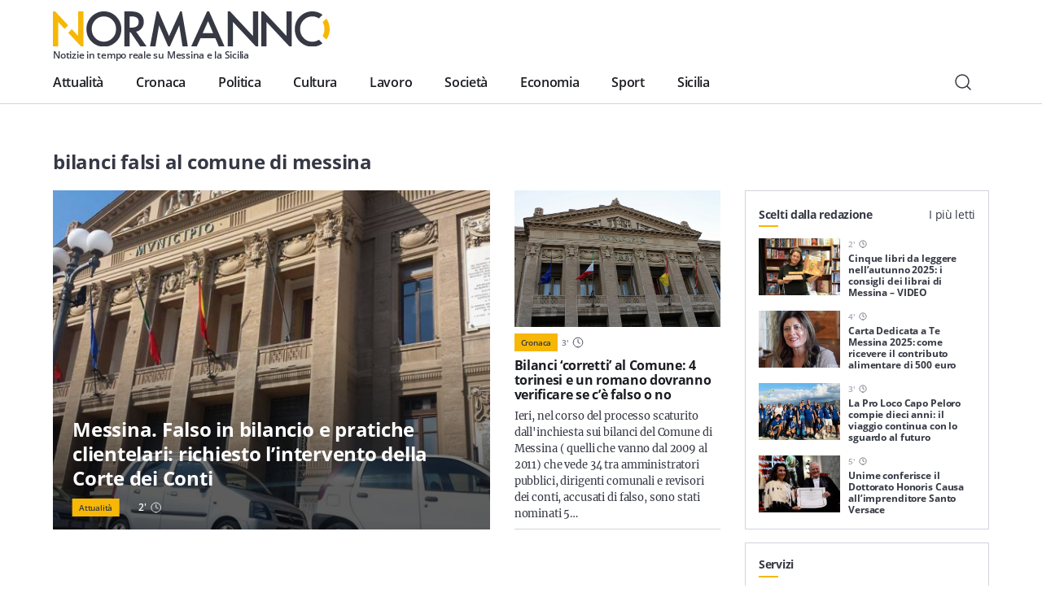

--- FILE ---
content_type: text/html; charset=utf-8
request_url: https://www.google.com/recaptcha/api2/anchor?ar=1&k=6LcA8SEaAAAAAP5X4AdU4LoNr2trI1cZvakjdr1C&co=aHR0cHM6Ly9ub3JtYW5uby5jb206NDQz&hl=en&v=N67nZn4AqZkNcbeMu4prBgzg&size=invisible&anchor-ms=20000&execute-ms=30000&cb=1iv4fe4i4h57
body_size: 48725
content:
<!DOCTYPE HTML><html dir="ltr" lang="en"><head><meta http-equiv="Content-Type" content="text/html; charset=UTF-8">
<meta http-equiv="X-UA-Compatible" content="IE=edge">
<title>reCAPTCHA</title>
<style type="text/css">
/* cyrillic-ext */
@font-face {
  font-family: 'Roboto';
  font-style: normal;
  font-weight: 400;
  font-stretch: 100%;
  src: url(//fonts.gstatic.com/s/roboto/v48/KFO7CnqEu92Fr1ME7kSn66aGLdTylUAMa3GUBHMdazTgWw.woff2) format('woff2');
  unicode-range: U+0460-052F, U+1C80-1C8A, U+20B4, U+2DE0-2DFF, U+A640-A69F, U+FE2E-FE2F;
}
/* cyrillic */
@font-face {
  font-family: 'Roboto';
  font-style: normal;
  font-weight: 400;
  font-stretch: 100%;
  src: url(//fonts.gstatic.com/s/roboto/v48/KFO7CnqEu92Fr1ME7kSn66aGLdTylUAMa3iUBHMdazTgWw.woff2) format('woff2');
  unicode-range: U+0301, U+0400-045F, U+0490-0491, U+04B0-04B1, U+2116;
}
/* greek-ext */
@font-face {
  font-family: 'Roboto';
  font-style: normal;
  font-weight: 400;
  font-stretch: 100%;
  src: url(//fonts.gstatic.com/s/roboto/v48/KFO7CnqEu92Fr1ME7kSn66aGLdTylUAMa3CUBHMdazTgWw.woff2) format('woff2');
  unicode-range: U+1F00-1FFF;
}
/* greek */
@font-face {
  font-family: 'Roboto';
  font-style: normal;
  font-weight: 400;
  font-stretch: 100%;
  src: url(//fonts.gstatic.com/s/roboto/v48/KFO7CnqEu92Fr1ME7kSn66aGLdTylUAMa3-UBHMdazTgWw.woff2) format('woff2');
  unicode-range: U+0370-0377, U+037A-037F, U+0384-038A, U+038C, U+038E-03A1, U+03A3-03FF;
}
/* math */
@font-face {
  font-family: 'Roboto';
  font-style: normal;
  font-weight: 400;
  font-stretch: 100%;
  src: url(//fonts.gstatic.com/s/roboto/v48/KFO7CnqEu92Fr1ME7kSn66aGLdTylUAMawCUBHMdazTgWw.woff2) format('woff2');
  unicode-range: U+0302-0303, U+0305, U+0307-0308, U+0310, U+0312, U+0315, U+031A, U+0326-0327, U+032C, U+032F-0330, U+0332-0333, U+0338, U+033A, U+0346, U+034D, U+0391-03A1, U+03A3-03A9, U+03B1-03C9, U+03D1, U+03D5-03D6, U+03F0-03F1, U+03F4-03F5, U+2016-2017, U+2034-2038, U+203C, U+2040, U+2043, U+2047, U+2050, U+2057, U+205F, U+2070-2071, U+2074-208E, U+2090-209C, U+20D0-20DC, U+20E1, U+20E5-20EF, U+2100-2112, U+2114-2115, U+2117-2121, U+2123-214F, U+2190, U+2192, U+2194-21AE, U+21B0-21E5, U+21F1-21F2, U+21F4-2211, U+2213-2214, U+2216-22FF, U+2308-230B, U+2310, U+2319, U+231C-2321, U+2336-237A, U+237C, U+2395, U+239B-23B7, U+23D0, U+23DC-23E1, U+2474-2475, U+25AF, U+25B3, U+25B7, U+25BD, U+25C1, U+25CA, U+25CC, U+25FB, U+266D-266F, U+27C0-27FF, U+2900-2AFF, U+2B0E-2B11, U+2B30-2B4C, U+2BFE, U+3030, U+FF5B, U+FF5D, U+1D400-1D7FF, U+1EE00-1EEFF;
}
/* symbols */
@font-face {
  font-family: 'Roboto';
  font-style: normal;
  font-weight: 400;
  font-stretch: 100%;
  src: url(//fonts.gstatic.com/s/roboto/v48/KFO7CnqEu92Fr1ME7kSn66aGLdTylUAMaxKUBHMdazTgWw.woff2) format('woff2');
  unicode-range: U+0001-000C, U+000E-001F, U+007F-009F, U+20DD-20E0, U+20E2-20E4, U+2150-218F, U+2190, U+2192, U+2194-2199, U+21AF, U+21E6-21F0, U+21F3, U+2218-2219, U+2299, U+22C4-22C6, U+2300-243F, U+2440-244A, U+2460-24FF, U+25A0-27BF, U+2800-28FF, U+2921-2922, U+2981, U+29BF, U+29EB, U+2B00-2BFF, U+4DC0-4DFF, U+FFF9-FFFB, U+10140-1018E, U+10190-1019C, U+101A0, U+101D0-101FD, U+102E0-102FB, U+10E60-10E7E, U+1D2C0-1D2D3, U+1D2E0-1D37F, U+1F000-1F0FF, U+1F100-1F1AD, U+1F1E6-1F1FF, U+1F30D-1F30F, U+1F315, U+1F31C, U+1F31E, U+1F320-1F32C, U+1F336, U+1F378, U+1F37D, U+1F382, U+1F393-1F39F, U+1F3A7-1F3A8, U+1F3AC-1F3AF, U+1F3C2, U+1F3C4-1F3C6, U+1F3CA-1F3CE, U+1F3D4-1F3E0, U+1F3ED, U+1F3F1-1F3F3, U+1F3F5-1F3F7, U+1F408, U+1F415, U+1F41F, U+1F426, U+1F43F, U+1F441-1F442, U+1F444, U+1F446-1F449, U+1F44C-1F44E, U+1F453, U+1F46A, U+1F47D, U+1F4A3, U+1F4B0, U+1F4B3, U+1F4B9, U+1F4BB, U+1F4BF, U+1F4C8-1F4CB, U+1F4D6, U+1F4DA, U+1F4DF, U+1F4E3-1F4E6, U+1F4EA-1F4ED, U+1F4F7, U+1F4F9-1F4FB, U+1F4FD-1F4FE, U+1F503, U+1F507-1F50B, U+1F50D, U+1F512-1F513, U+1F53E-1F54A, U+1F54F-1F5FA, U+1F610, U+1F650-1F67F, U+1F687, U+1F68D, U+1F691, U+1F694, U+1F698, U+1F6AD, U+1F6B2, U+1F6B9-1F6BA, U+1F6BC, U+1F6C6-1F6CF, U+1F6D3-1F6D7, U+1F6E0-1F6EA, U+1F6F0-1F6F3, U+1F6F7-1F6FC, U+1F700-1F7FF, U+1F800-1F80B, U+1F810-1F847, U+1F850-1F859, U+1F860-1F887, U+1F890-1F8AD, U+1F8B0-1F8BB, U+1F8C0-1F8C1, U+1F900-1F90B, U+1F93B, U+1F946, U+1F984, U+1F996, U+1F9E9, U+1FA00-1FA6F, U+1FA70-1FA7C, U+1FA80-1FA89, U+1FA8F-1FAC6, U+1FACE-1FADC, U+1FADF-1FAE9, U+1FAF0-1FAF8, U+1FB00-1FBFF;
}
/* vietnamese */
@font-face {
  font-family: 'Roboto';
  font-style: normal;
  font-weight: 400;
  font-stretch: 100%;
  src: url(//fonts.gstatic.com/s/roboto/v48/KFO7CnqEu92Fr1ME7kSn66aGLdTylUAMa3OUBHMdazTgWw.woff2) format('woff2');
  unicode-range: U+0102-0103, U+0110-0111, U+0128-0129, U+0168-0169, U+01A0-01A1, U+01AF-01B0, U+0300-0301, U+0303-0304, U+0308-0309, U+0323, U+0329, U+1EA0-1EF9, U+20AB;
}
/* latin-ext */
@font-face {
  font-family: 'Roboto';
  font-style: normal;
  font-weight: 400;
  font-stretch: 100%;
  src: url(//fonts.gstatic.com/s/roboto/v48/KFO7CnqEu92Fr1ME7kSn66aGLdTylUAMa3KUBHMdazTgWw.woff2) format('woff2');
  unicode-range: U+0100-02BA, U+02BD-02C5, U+02C7-02CC, U+02CE-02D7, U+02DD-02FF, U+0304, U+0308, U+0329, U+1D00-1DBF, U+1E00-1E9F, U+1EF2-1EFF, U+2020, U+20A0-20AB, U+20AD-20C0, U+2113, U+2C60-2C7F, U+A720-A7FF;
}
/* latin */
@font-face {
  font-family: 'Roboto';
  font-style: normal;
  font-weight: 400;
  font-stretch: 100%;
  src: url(//fonts.gstatic.com/s/roboto/v48/KFO7CnqEu92Fr1ME7kSn66aGLdTylUAMa3yUBHMdazQ.woff2) format('woff2');
  unicode-range: U+0000-00FF, U+0131, U+0152-0153, U+02BB-02BC, U+02C6, U+02DA, U+02DC, U+0304, U+0308, U+0329, U+2000-206F, U+20AC, U+2122, U+2191, U+2193, U+2212, U+2215, U+FEFF, U+FFFD;
}
/* cyrillic-ext */
@font-face {
  font-family: 'Roboto';
  font-style: normal;
  font-weight: 500;
  font-stretch: 100%;
  src: url(//fonts.gstatic.com/s/roboto/v48/KFO7CnqEu92Fr1ME7kSn66aGLdTylUAMa3GUBHMdazTgWw.woff2) format('woff2');
  unicode-range: U+0460-052F, U+1C80-1C8A, U+20B4, U+2DE0-2DFF, U+A640-A69F, U+FE2E-FE2F;
}
/* cyrillic */
@font-face {
  font-family: 'Roboto';
  font-style: normal;
  font-weight: 500;
  font-stretch: 100%;
  src: url(//fonts.gstatic.com/s/roboto/v48/KFO7CnqEu92Fr1ME7kSn66aGLdTylUAMa3iUBHMdazTgWw.woff2) format('woff2');
  unicode-range: U+0301, U+0400-045F, U+0490-0491, U+04B0-04B1, U+2116;
}
/* greek-ext */
@font-face {
  font-family: 'Roboto';
  font-style: normal;
  font-weight: 500;
  font-stretch: 100%;
  src: url(//fonts.gstatic.com/s/roboto/v48/KFO7CnqEu92Fr1ME7kSn66aGLdTylUAMa3CUBHMdazTgWw.woff2) format('woff2');
  unicode-range: U+1F00-1FFF;
}
/* greek */
@font-face {
  font-family: 'Roboto';
  font-style: normal;
  font-weight: 500;
  font-stretch: 100%;
  src: url(//fonts.gstatic.com/s/roboto/v48/KFO7CnqEu92Fr1ME7kSn66aGLdTylUAMa3-UBHMdazTgWw.woff2) format('woff2');
  unicode-range: U+0370-0377, U+037A-037F, U+0384-038A, U+038C, U+038E-03A1, U+03A3-03FF;
}
/* math */
@font-face {
  font-family: 'Roboto';
  font-style: normal;
  font-weight: 500;
  font-stretch: 100%;
  src: url(//fonts.gstatic.com/s/roboto/v48/KFO7CnqEu92Fr1ME7kSn66aGLdTylUAMawCUBHMdazTgWw.woff2) format('woff2');
  unicode-range: U+0302-0303, U+0305, U+0307-0308, U+0310, U+0312, U+0315, U+031A, U+0326-0327, U+032C, U+032F-0330, U+0332-0333, U+0338, U+033A, U+0346, U+034D, U+0391-03A1, U+03A3-03A9, U+03B1-03C9, U+03D1, U+03D5-03D6, U+03F0-03F1, U+03F4-03F5, U+2016-2017, U+2034-2038, U+203C, U+2040, U+2043, U+2047, U+2050, U+2057, U+205F, U+2070-2071, U+2074-208E, U+2090-209C, U+20D0-20DC, U+20E1, U+20E5-20EF, U+2100-2112, U+2114-2115, U+2117-2121, U+2123-214F, U+2190, U+2192, U+2194-21AE, U+21B0-21E5, U+21F1-21F2, U+21F4-2211, U+2213-2214, U+2216-22FF, U+2308-230B, U+2310, U+2319, U+231C-2321, U+2336-237A, U+237C, U+2395, U+239B-23B7, U+23D0, U+23DC-23E1, U+2474-2475, U+25AF, U+25B3, U+25B7, U+25BD, U+25C1, U+25CA, U+25CC, U+25FB, U+266D-266F, U+27C0-27FF, U+2900-2AFF, U+2B0E-2B11, U+2B30-2B4C, U+2BFE, U+3030, U+FF5B, U+FF5D, U+1D400-1D7FF, U+1EE00-1EEFF;
}
/* symbols */
@font-face {
  font-family: 'Roboto';
  font-style: normal;
  font-weight: 500;
  font-stretch: 100%;
  src: url(//fonts.gstatic.com/s/roboto/v48/KFO7CnqEu92Fr1ME7kSn66aGLdTylUAMaxKUBHMdazTgWw.woff2) format('woff2');
  unicode-range: U+0001-000C, U+000E-001F, U+007F-009F, U+20DD-20E0, U+20E2-20E4, U+2150-218F, U+2190, U+2192, U+2194-2199, U+21AF, U+21E6-21F0, U+21F3, U+2218-2219, U+2299, U+22C4-22C6, U+2300-243F, U+2440-244A, U+2460-24FF, U+25A0-27BF, U+2800-28FF, U+2921-2922, U+2981, U+29BF, U+29EB, U+2B00-2BFF, U+4DC0-4DFF, U+FFF9-FFFB, U+10140-1018E, U+10190-1019C, U+101A0, U+101D0-101FD, U+102E0-102FB, U+10E60-10E7E, U+1D2C0-1D2D3, U+1D2E0-1D37F, U+1F000-1F0FF, U+1F100-1F1AD, U+1F1E6-1F1FF, U+1F30D-1F30F, U+1F315, U+1F31C, U+1F31E, U+1F320-1F32C, U+1F336, U+1F378, U+1F37D, U+1F382, U+1F393-1F39F, U+1F3A7-1F3A8, U+1F3AC-1F3AF, U+1F3C2, U+1F3C4-1F3C6, U+1F3CA-1F3CE, U+1F3D4-1F3E0, U+1F3ED, U+1F3F1-1F3F3, U+1F3F5-1F3F7, U+1F408, U+1F415, U+1F41F, U+1F426, U+1F43F, U+1F441-1F442, U+1F444, U+1F446-1F449, U+1F44C-1F44E, U+1F453, U+1F46A, U+1F47D, U+1F4A3, U+1F4B0, U+1F4B3, U+1F4B9, U+1F4BB, U+1F4BF, U+1F4C8-1F4CB, U+1F4D6, U+1F4DA, U+1F4DF, U+1F4E3-1F4E6, U+1F4EA-1F4ED, U+1F4F7, U+1F4F9-1F4FB, U+1F4FD-1F4FE, U+1F503, U+1F507-1F50B, U+1F50D, U+1F512-1F513, U+1F53E-1F54A, U+1F54F-1F5FA, U+1F610, U+1F650-1F67F, U+1F687, U+1F68D, U+1F691, U+1F694, U+1F698, U+1F6AD, U+1F6B2, U+1F6B9-1F6BA, U+1F6BC, U+1F6C6-1F6CF, U+1F6D3-1F6D7, U+1F6E0-1F6EA, U+1F6F0-1F6F3, U+1F6F7-1F6FC, U+1F700-1F7FF, U+1F800-1F80B, U+1F810-1F847, U+1F850-1F859, U+1F860-1F887, U+1F890-1F8AD, U+1F8B0-1F8BB, U+1F8C0-1F8C1, U+1F900-1F90B, U+1F93B, U+1F946, U+1F984, U+1F996, U+1F9E9, U+1FA00-1FA6F, U+1FA70-1FA7C, U+1FA80-1FA89, U+1FA8F-1FAC6, U+1FACE-1FADC, U+1FADF-1FAE9, U+1FAF0-1FAF8, U+1FB00-1FBFF;
}
/* vietnamese */
@font-face {
  font-family: 'Roboto';
  font-style: normal;
  font-weight: 500;
  font-stretch: 100%;
  src: url(//fonts.gstatic.com/s/roboto/v48/KFO7CnqEu92Fr1ME7kSn66aGLdTylUAMa3OUBHMdazTgWw.woff2) format('woff2');
  unicode-range: U+0102-0103, U+0110-0111, U+0128-0129, U+0168-0169, U+01A0-01A1, U+01AF-01B0, U+0300-0301, U+0303-0304, U+0308-0309, U+0323, U+0329, U+1EA0-1EF9, U+20AB;
}
/* latin-ext */
@font-face {
  font-family: 'Roboto';
  font-style: normal;
  font-weight: 500;
  font-stretch: 100%;
  src: url(//fonts.gstatic.com/s/roboto/v48/KFO7CnqEu92Fr1ME7kSn66aGLdTylUAMa3KUBHMdazTgWw.woff2) format('woff2');
  unicode-range: U+0100-02BA, U+02BD-02C5, U+02C7-02CC, U+02CE-02D7, U+02DD-02FF, U+0304, U+0308, U+0329, U+1D00-1DBF, U+1E00-1E9F, U+1EF2-1EFF, U+2020, U+20A0-20AB, U+20AD-20C0, U+2113, U+2C60-2C7F, U+A720-A7FF;
}
/* latin */
@font-face {
  font-family: 'Roboto';
  font-style: normal;
  font-weight: 500;
  font-stretch: 100%;
  src: url(//fonts.gstatic.com/s/roboto/v48/KFO7CnqEu92Fr1ME7kSn66aGLdTylUAMa3yUBHMdazQ.woff2) format('woff2');
  unicode-range: U+0000-00FF, U+0131, U+0152-0153, U+02BB-02BC, U+02C6, U+02DA, U+02DC, U+0304, U+0308, U+0329, U+2000-206F, U+20AC, U+2122, U+2191, U+2193, U+2212, U+2215, U+FEFF, U+FFFD;
}
/* cyrillic-ext */
@font-face {
  font-family: 'Roboto';
  font-style: normal;
  font-weight: 900;
  font-stretch: 100%;
  src: url(//fonts.gstatic.com/s/roboto/v48/KFO7CnqEu92Fr1ME7kSn66aGLdTylUAMa3GUBHMdazTgWw.woff2) format('woff2');
  unicode-range: U+0460-052F, U+1C80-1C8A, U+20B4, U+2DE0-2DFF, U+A640-A69F, U+FE2E-FE2F;
}
/* cyrillic */
@font-face {
  font-family: 'Roboto';
  font-style: normal;
  font-weight: 900;
  font-stretch: 100%;
  src: url(//fonts.gstatic.com/s/roboto/v48/KFO7CnqEu92Fr1ME7kSn66aGLdTylUAMa3iUBHMdazTgWw.woff2) format('woff2');
  unicode-range: U+0301, U+0400-045F, U+0490-0491, U+04B0-04B1, U+2116;
}
/* greek-ext */
@font-face {
  font-family: 'Roboto';
  font-style: normal;
  font-weight: 900;
  font-stretch: 100%;
  src: url(//fonts.gstatic.com/s/roboto/v48/KFO7CnqEu92Fr1ME7kSn66aGLdTylUAMa3CUBHMdazTgWw.woff2) format('woff2');
  unicode-range: U+1F00-1FFF;
}
/* greek */
@font-face {
  font-family: 'Roboto';
  font-style: normal;
  font-weight: 900;
  font-stretch: 100%;
  src: url(//fonts.gstatic.com/s/roboto/v48/KFO7CnqEu92Fr1ME7kSn66aGLdTylUAMa3-UBHMdazTgWw.woff2) format('woff2');
  unicode-range: U+0370-0377, U+037A-037F, U+0384-038A, U+038C, U+038E-03A1, U+03A3-03FF;
}
/* math */
@font-face {
  font-family: 'Roboto';
  font-style: normal;
  font-weight: 900;
  font-stretch: 100%;
  src: url(//fonts.gstatic.com/s/roboto/v48/KFO7CnqEu92Fr1ME7kSn66aGLdTylUAMawCUBHMdazTgWw.woff2) format('woff2');
  unicode-range: U+0302-0303, U+0305, U+0307-0308, U+0310, U+0312, U+0315, U+031A, U+0326-0327, U+032C, U+032F-0330, U+0332-0333, U+0338, U+033A, U+0346, U+034D, U+0391-03A1, U+03A3-03A9, U+03B1-03C9, U+03D1, U+03D5-03D6, U+03F0-03F1, U+03F4-03F5, U+2016-2017, U+2034-2038, U+203C, U+2040, U+2043, U+2047, U+2050, U+2057, U+205F, U+2070-2071, U+2074-208E, U+2090-209C, U+20D0-20DC, U+20E1, U+20E5-20EF, U+2100-2112, U+2114-2115, U+2117-2121, U+2123-214F, U+2190, U+2192, U+2194-21AE, U+21B0-21E5, U+21F1-21F2, U+21F4-2211, U+2213-2214, U+2216-22FF, U+2308-230B, U+2310, U+2319, U+231C-2321, U+2336-237A, U+237C, U+2395, U+239B-23B7, U+23D0, U+23DC-23E1, U+2474-2475, U+25AF, U+25B3, U+25B7, U+25BD, U+25C1, U+25CA, U+25CC, U+25FB, U+266D-266F, U+27C0-27FF, U+2900-2AFF, U+2B0E-2B11, U+2B30-2B4C, U+2BFE, U+3030, U+FF5B, U+FF5D, U+1D400-1D7FF, U+1EE00-1EEFF;
}
/* symbols */
@font-face {
  font-family: 'Roboto';
  font-style: normal;
  font-weight: 900;
  font-stretch: 100%;
  src: url(//fonts.gstatic.com/s/roboto/v48/KFO7CnqEu92Fr1ME7kSn66aGLdTylUAMaxKUBHMdazTgWw.woff2) format('woff2');
  unicode-range: U+0001-000C, U+000E-001F, U+007F-009F, U+20DD-20E0, U+20E2-20E4, U+2150-218F, U+2190, U+2192, U+2194-2199, U+21AF, U+21E6-21F0, U+21F3, U+2218-2219, U+2299, U+22C4-22C6, U+2300-243F, U+2440-244A, U+2460-24FF, U+25A0-27BF, U+2800-28FF, U+2921-2922, U+2981, U+29BF, U+29EB, U+2B00-2BFF, U+4DC0-4DFF, U+FFF9-FFFB, U+10140-1018E, U+10190-1019C, U+101A0, U+101D0-101FD, U+102E0-102FB, U+10E60-10E7E, U+1D2C0-1D2D3, U+1D2E0-1D37F, U+1F000-1F0FF, U+1F100-1F1AD, U+1F1E6-1F1FF, U+1F30D-1F30F, U+1F315, U+1F31C, U+1F31E, U+1F320-1F32C, U+1F336, U+1F378, U+1F37D, U+1F382, U+1F393-1F39F, U+1F3A7-1F3A8, U+1F3AC-1F3AF, U+1F3C2, U+1F3C4-1F3C6, U+1F3CA-1F3CE, U+1F3D4-1F3E0, U+1F3ED, U+1F3F1-1F3F3, U+1F3F5-1F3F7, U+1F408, U+1F415, U+1F41F, U+1F426, U+1F43F, U+1F441-1F442, U+1F444, U+1F446-1F449, U+1F44C-1F44E, U+1F453, U+1F46A, U+1F47D, U+1F4A3, U+1F4B0, U+1F4B3, U+1F4B9, U+1F4BB, U+1F4BF, U+1F4C8-1F4CB, U+1F4D6, U+1F4DA, U+1F4DF, U+1F4E3-1F4E6, U+1F4EA-1F4ED, U+1F4F7, U+1F4F9-1F4FB, U+1F4FD-1F4FE, U+1F503, U+1F507-1F50B, U+1F50D, U+1F512-1F513, U+1F53E-1F54A, U+1F54F-1F5FA, U+1F610, U+1F650-1F67F, U+1F687, U+1F68D, U+1F691, U+1F694, U+1F698, U+1F6AD, U+1F6B2, U+1F6B9-1F6BA, U+1F6BC, U+1F6C6-1F6CF, U+1F6D3-1F6D7, U+1F6E0-1F6EA, U+1F6F0-1F6F3, U+1F6F7-1F6FC, U+1F700-1F7FF, U+1F800-1F80B, U+1F810-1F847, U+1F850-1F859, U+1F860-1F887, U+1F890-1F8AD, U+1F8B0-1F8BB, U+1F8C0-1F8C1, U+1F900-1F90B, U+1F93B, U+1F946, U+1F984, U+1F996, U+1F9E9, U+1FA00-1FA6F, U+1FA70-1FA7C, U+1FA80-1FA89, U+1FA8F-1FAC6, U+1FACE-1FADC, U+1FADF-1FAE9, U+1FAF0-1FAF8, U+1FB00-1FBFF;
}
/* vietnamese */
@font-face {
  font-family: 'Roboto';
  font-style: normal;
  font-weight: 900;
  font-stretch: 100%;
  src: url(//fonts.gstatic.com/s/roboto/v48/KFO7CnqEu92Fr1ME7kSn66aGLdTylUAMa3OUBHMdazTgWw.woff2) format('woff2');
  unicode-range: U+0102-0103, U+0110-0111, U+0128-0129, U+0168-0169, U+01A0-01A1, U+01AF-01B0, U+0300-0301, U+0303-0304, U+0308-0309, U+0323, U+0329, U+1EA0-1EF9, U+20AB;
}
/* latin-ext */
@font-face {
  font-family: 'Roboto';
  font-style: normal;
  font-weight: 900;
  font-stretch: 100%;
  src: url(//fonts.gstatic.com/s/roboto/v48/KFO7CnqEu92Fr1ME7kSn66aGLdTylUAMa3KUBHMdazTgWw.woff2) format('woff2');
  unicode-range: U+0100-02BA, U+02BD-02C5, U+02C7-02CC, U+02CE-02D7, U+02DD-02FF, U+0304, U+0308, U+0329, U+1D00-1DBF, U+1E00-1E9F, U+1EF2-1EFF, U+2020, U+20A0-20AB, U+20AD-20C0, U+2113, U+2C60-2C7F, U+A720-A7FF;
}
/* latin */
@font-face {
  font-family: 'Roboto';
  font-style: normal;
  font-weight: 900;
  font-stretch: 100%;
  src: url(//fonts.gstatic.com/s/roboto/v48/KFO7CnqEu92Fr1ME7kSn66aGLdTylUAMa3yUBHMdazQ.woff2) format('woff2');
  unicode-range: U+0000-00FF, U+0131, U+0152-0153, U+02BB-02BC, U+02C6, U+02DA, U+02DC, U+0304, U+0308, U+0329, U+2000-206F, U+20AC, U+2122, U+2191, U+2193, U+2212, U+2215, U+FEFF, U+FFFD;
}

</style>
<link rel="stylesheet" type="text/css" href="https://www.gstatic.com/recaptcha/releases/N67nZn4AqZkNcbeMu4prBgzg/styles__ltr.css">
<script nonce="6PZMA59Tst5CzJ0UhXe4_g" type="text/javascript">window['__recaptcha_api'] = 'https://www.google.com/recaptcha/api2/';</script>
<script type="text/javascript" src="https://www.gstatic.com/recaptcha/releases/N67nZn4AqZkNcbeMu4prBgzg/recaptcha__en.js" nonce="6PZMA59Tst5CzJ0UhXe4_g">
      
    </script></head>
<body><div id="rc-anchor-alert" class="rc-anchor-alert"></div>
<input type="hidden" id="recaptcha-token" value="[base64]">
<script type="text/javascript" nonce="6PZMA59Tst5CzJ0UhXe4_g">
      recaptcha.anchor.Main.init("[\x22ainput\x22,[\x22bgdata\x22,\x22\x22,\[base64]/[base64]/[base64]/[base64]/[base64]/UltsKytdPUU6KEU8MjA0OD9SW2wrK109RT4+NnwxOTI6KChFJjY0NTEyKT09NTUyOTYmJk0rMTxjLmxlbmd0aCYmKGMuY2hhckNvZGVBdChNKzEpJjY0NTEyKT09NTYzMjA/[base64]/[base64]/[base64]/[base64]/[base64]/[base64]/[base64]\x22,\[base64]\x22,\x22wq3Cg8KHH29cehnCsMKTwrZTw4/CjsOYdMOxVsK0w4TCqCpZO3zDhzgawoAbw4LDnsONWCpxwpDCt1dhw63Cr8O+H8OSc8KbVCBJw67DgxTCqUfCskVwR8K6w518ZyExwp9Mbg/CsBMae8KPwrLCvztDw5PCkAjClcOZwrjDoSfDo8KnGcKLw6vCsw7DtsOKwpzCmlLCoS9gwqohwpcxPkvCs8OCw4nDpMOjWsOcACHCncOseTQ/w7AeTgbDkR/CkWwTDMOqYkrDslLCgMKgwo3ClsKmTXYzwoPDscK8wowaw4otw7nDjzzCpsKsw7F3w5Vtw4lQwoZ+M8K1CUTDh8OGwrLDtsOMKsKdw7DDqW8SfMOuWW/Dr0ZMR8KJKsONw6ZUfVhLwoc6wq7Cj8OqZUXDrMKSPcOWHMOIw6nCuTJ/Y8KlwqpiKlnCtDfCkiDDrcKVwqVEGm7Ci8KwwqzDviVPYsOSw5TDusKFSFTDscORwr4YGnF1w4M8w7HDicOwGcOWw5zCucKpw4MWw4xFwqUAw6jDrcK3RcOobETCm8KgblQtAnDCoChXRznCpMKHcsOpwqwCw5Frw5xPw6fCtcKdwqhkw6/[base64]/DqMO+fcO+woQ9CsKnPWDCjMOqw4PChW3CuyhVw5/Cs8OOw78HS01mP8KQPRnCqR/ChFU4wqnDk8Onw7XDrRjDtyVlOBVDfMKRwrsuJMOfw61nwoxNOcKLwrvDlsO/w58lw5HCkTtlFhvCiMO2w5xRacKLw6TDlMK2w7LChhoUwrZ4Sho1XHovw7pqwplXw75GNsKUAcO4w6zDrGxZKcOqw7/Di8O3BU9Jw43CgnrDskXDjQ/[base64]/[base64]/DlQPCqUvDihvDpcKGw5rCpcOlf8ODVWvDjitEw6dHN8O1w6sJw78VG8OCCT7DhcKQfsKfw4zDpcK9RmwZF8OgwqnDgXd6wprCh17Cj8OTP8OdSQrDhAbDngfCrsOhCk3DphI+wqtzG095JMOawrp/A8Kmw4/CuW3Ck3vDrMKRw7/[base64]/DpiIRZMOBwoTDnMOdw5pGZcOOO8OCwoDDm8OvWkFgwp/Cv33DtcOZD8OIwoXCiwXCmQlZX8O6KxpZFcOUw59iw54iwqDCmMOEFhhVw4bCiA3DpsKVTRVXw5PCixTClMOzwrLDkVzCryURJ2fDvwcQIcKgwqfCoDPDp8OIDw7CjDF1JVRuXsKIUEPCkcOfwqhEwq0Kw4xIDMKMwqvDicOFwoDDjG7CrWkff8KfFMODN3/Co8OoSQ0BUcOZYEhqGx3DqMOdwp3Dvl/[base64]/w5wrw5fCkDHDn8ORw5dafHtawqYiwpd1w6PDkE/Dr8Ohw6c9w6kCw7/DkF9FOm3DgCnCum9zYwoZDcK7wqBufcOawpPCu8KIPMOfwo7CoMOyODdbJSnDisORw4s4TyPDlWMfCSQIOMORUiHCjMOzw7s/Wh9nbBXDrMKNH8KZAMKjwp7DlsOyLhvDlXLDtl8ow4DDu8Occ37CgigEYW/DnC4Mw68POcOcLATDnx7CrcKQdWgVP1jDkCQGw5Q5XG0vwrF1wrg+YWLCs8O1wq/CuXU7d8KnY8K9VMOBBV1UMcKCLcKpwq4Gw6jClxFyMznDgjIUAsKuByBmOT97F0ENFQzCmEjDjFrDjwQAwqEqw4VdfsKAMnkYLMOqw5bCiMOuw5/[base64]/WXbDqnYGw7tLw4/CpQ3CjcKPw7bDoWYyNcKawonDrsKiEMKkwqEFw5fCqMKQw57DkcKHwqLDrMOgaQIPSmEkwq5wdcOXBMKvBi9UTmJUw7rDocKNwr9DwozCqwIzwocwwpvCkhXCqTRkwo/Dpw7CrcKhWjQBfRrCp8KKXMO5wowVXsK5wrLClSbClMOtL8OtBhnDpgwDwonClA3CijQAb8KXwonDkSTCvMOUBcKIaWw0dMOEw4V0JALChRjCr0w+PsOhTsOvwovDhX/DvMO7GGfDoBXCg0AzesKPwpvCriPCuhPDjnrDsUrDjk7Cmx9KIzfCnMOjIcOmwoXCvsOOEDkRwobCjsOFwrYTcBMfGMKVwptCB8ODw7FxwrTCt8O6BkYcw6bCiyMiwrvDqlNvw5ZXwpxccC/CncOMw7rCoMK2UirCgVnClMK7AMOYwo9OcGnCn3HDoFcuNsK/w4dUT8KXH1DChRjDnkNTw5JidgrDhsKFw6MzwqnDoVjDj3tTGg04FsO+XiYmwrJmKcO2w4JnwrlHbgUlw5kOw57Cm8O3MsOBwrTClSvDj3YhRFzDpsKYKTZiw7DCvSTCl8KqwqcJRxPDocOwLE/CmsOXOlQNXcK2b8O8w4BUZw3DtcKtw7zDh3XCi8OpPcObN8KPdcKjenJ/VcKCwrrDnggywqlSWXPDiQrCrADCgMObJzIww7vDksOqwojCqMOGwrsYwrxow5xFw4UywrlHwo3CjsKQw5VCw4VDMlrDiMKNwrcIw7Qaw41GI8OOEsK+w6fCjMOMw604CVzDrcO0w6/CvHjDicKlw5DCocOhwqIKVsOgSMKCbcOcRsO2wq1uZcOCXxVGw7vDhRdtw7ZEw73CiiHDjcORRcKOGT3DisKkw5TDkldpwrY4ByMlw4ooZcK/J8KfwoZoJSBHwoNBGQ/Cok1qTsOZURtuc8K/w5TClC9jWcKLUsKpTcOIKBTCrXvDt8OCwqTCqcKRwrbDocORRMKCwrwpS8Kgw6wFwprCkCs5wqFEw5DDjQjDgiQDGcOnTsOoDCJLwqMXfMKgOMO4a0BbB3XDry3Dt0TCkz3DlsOOScOMwr/Digl2wo0QTsKqCA3CrcOgw6VFeXd/w7oVw6Qfc8OSwqVMLHPDtSo8wqRBwo8jSEtqw7/Dh8OudHPCqQnCgsKIZcKdNMKLeiZDacK/w5DCsMO0wrBkQsODw5VfUWouRhPDi8KNwqNlwqtoOcKxw6tGMEdHBBjDpBZRwonCvcKaw4HCo1pawroQSxDCscKrE1glwo/DvMOdTghIbVHCscKCwoZ0w7jDvsK6LF05woAAcMOSVsKgelTCtA8rw6gBw5TCvMKwZMOwEyg6w4/Cgl91w4fDnsOywr/CoEcPPhXCqMKlwpVrElMVOcKpLlwww6RLwqofcWvDvsOFHcOxwotJw4t/w6QLw596w48Lw6nChAzCmmYuB8KRAzIeXMOkOMOODzfCjxATAGleJyITDcK9woNFwowhwo/DsMKiOsKhfMKqw6bCscOGcUHDgcKBw7jDuQMlwoFww6LCtcK5bsK1D8ObbDFlwqlLW8OMOEoxw6jDmR3DrlhJwrhGGSHDmMK7HGkwCiXCgMOqwrMIL8KRw6fCh8OPw6fClxwYQWzCkcKiw6LDgF4iwoXDkMOCwrISwo/CqMKUwpPCq8KOazEVwr/CmFnCqENhwqPCj8Kqw5UCc8KHw5pKBsKAwq8nBsKEwqHCi8KMXcOSIMKGwpXCrUXDq8Kdw5slScOpKMKXWsOqw7XChcOxMMOzKSLDuiYEw5xHw7LCosORYMO8AsONYcOPD10tdyDDphDCpcKbJz4dw6FwwoDDgwlXMxfCrDlbY8OjAcOow5HDrsKUwqrDty/DlF7CiVpgw5TDtSLChMKiw57DrB3DksOmw4RUw6phw7sOw4EcDAjCmDLDkH8aw7/[base64]/DrcKMN8Onw7F9XcKyZsKcGcOvS3M+wpBEwpxgwpdUw4DDs0J3wptoYkvCgncdwo7DncOKEV4iYHErWjzDlsKjwrHDlxhNw4IYPxoiHFNwwpErTA13IB4NElnDkm1Yw7fDtXDCg8Kew7vCmVFDC2Ajwo/DrkHCgcO5w4BPw55hw7nClcKowqEkcCzCn8Kkw4gHwpdxw6DCncOEw5jDiEVXcCJaw7VDD2wmBx3DqcOpw6hTW0IVZFUjw77CiWzDrzvDgGrCpzjCssKoQC0pw4zDpQJRw5rClsOHLmvDhcOScMKqwoxpZMKDw6tUaT/DkmvDtDjDkRlfwrt1wqR4U8KuwrpMwpgbcQMDwrXDtS7Dmmpsw4BZfCfCuMKgYTdDwpEcVMOOE8K6w57CqsKbUh5Aw4QSw74/[base64]/w53CkMO+w7YQwrzCj1TDpH/Cmil7VVIwJsK8f8O3QMOLw6s+wrZaIxrDoTQww5NNVH7DnsO8w4dAKMOzw5REOE4Qw4BGw5s6VsOJYgrDtkozbsO5Mg8ST8KWwrYPw7vCnMOdSHPDkALDhE/CmsOmPxzCjsObw43DhVLCvsOHwrXDtzB2w4zCgcO4OTpDwrwowrkwAxTDmWx+F8OgwpVTwrvDlhNUwq1aQMOPTcKbwpnCj8KFwpzCiHQ6wqRawqbCisOHwp/DsnjDhcOHGMK0w7/[base64]/wqLCsHkkcMOJw4jChVw/w5VHw7vCkgsAwpkpZjsraMOZwpEAw4Umw6ltUwdSw6EQwpFCSm4DI8Oww6LDp25bwpt2Vg83VXTDvcK1w4BXZcOFFMO1LcOEKsK/wq7CkD8tw5fDg8KWNcKfw7dOCcO4DAFTFxNTwqRswqdsOsO4CQbDux8uB8OmwrPCisK7w4UiRS7DhMO2QWJmLsOiwpzCgMKqw57Cn8Ocw5bDpsOxw6jDhg0pN8Oqw4s5WX8Nw4zDgF3DqMO7w4rDrcOGacOKwqDCqcKywoDCk19/wo02U8Oawqp7w7Jyw5jDr8OaMUvCjXHCqylXwroOEcOIwozDpcK+YcOAwonCoMKewrRtGCjDqMKewqjCrsOPT1zDo3tVwq/DpGkAw7HCjX3CnndfOnhVX8OMHFFlVmrDmn3CvcOWwqPCiMOFG37ChUTCrRI9cSHCgsOUw4dmw5Bfw69xwoVcVTXCglXDu8OYZcOzJsKWajAXwoLCoW8qw6bCq3bCu8OITMOjPDbCjcOaw67Dk8KMw5Y/w7PCp8OkwoTCnX9PwrdON1jDkcK5w5nCtcOaWyUEJQtEwrc9eMKLw5BnZcO/wp/DicOawp3Dh8KVw7diw5zDlsOew6xIwrV+w5fDkBciCMO8P3F3w7vCvcOMwrQEw7RXw6PCvmM0YMO+M8KHGVEoLHFrek4xWxLCjhnDvwHCjMKEwqJxwoDDlcO/fmcgdSl/w45uLsOFwpDDt8OmwpJ5fsKGw5glfsOGwqg4ccOFEEHCqMKNSx7CmsO0bUEKR8Ovwqo3KVgwcnTDjsOvHVcGK2HDglc0woDCmzERw7DCoEPDrzV9wp/CjMOmWEXCksO2UMKow4VeQcOYwp1Ww4lbwp3CqMOVwqAmelvDlMONV24bwrnDrRBma8KWMx7DgFM1fU/Dv8KmdFTCscOKwp5RwqrChcKyAcOLQw7Dm8OlCXRKGFNFXsOKYyckw5I6J8KNw7rChXQ4LHHCnR7CiCwkbcKZwrZUVGoZVhzCjsKUw7A7AsKXVMO9SDFMw7N2wr3CrzPCpcKSwofDl8KEw77DqDYfwr/[base64]/[base64]/DrsOuw7x8w4zDmks0w7k4TcK+Z8OjWsKfwrbCsMKtDF7CpX8LwroTwrwTwqAyw6xxFMOHw5/[base64]/Cm1fDs1xnDTkaFALCs8KLwq8CJ8Obw5sKwqopw58OV8KnwrLCr8OLfW99O8Otwrxnw77CtShMHMOjZlvCv8O+a8OwWcOLwolUw6QIAcOQecKiTsOSw5nDrMOyw6vCkMOzemvCgMOGw4YCw6rDnwp/wrtsw6jDkCUhw47Du0JIw5/Dg8KTCVcsGMK1wrV1MWDDhW/DsMK/wr4zwrvCsHjDrMKxw5RUcRcEw4Qew6LCrcK9GMKMwpnDtcO4w5MCw5/CjsO4wpUJJcKJw6ERw5HCpyIOVyE5w47Dnlogw6nCtcKVBcOlwrAdIcO6csOQwpIswprDnsOMwrPDrTzDkBrDiwzDrBDCvcOnC0bDl8Omw752RGjDhzHDnVfDhzTCiS0Wwr7CnsKVOEdcwqkCw4zDqcOvwpg9K8KBXcKaw5o0wqpUe8KCw47CvsO1w7pDVMO/fy7DpyjDkcK6BlrCtA8YMcOzwrFfw7bCusKFZwjCgB0NAsKkEMK/NSk0w7ItPcKPJ8OTf8OZwrovwpdwR8KIw7wHJgN/wodsfcKLwoVLw79Mw6HCr2RnAMOPw54tw64IwqXChMO6wo3DicO4XMOERD0wwrBTb8OHw7/CpSjChMOyw4LCgcOiHV7DqxDCosKIacOLOVMvKkcfw5vDiMOLw6YMwoF9w5NNw55zOllcH2FbwrPCpWAcJsOtw7/[base64]/wq/[base64]/CoSDDlsKaw6NEwq5SwovChwx0KcOYTBRjw4XDoEjDhcOXw6xWwprCiMKxO39GPsOawrrDucK3HsKBw7F+w44Ew5dZFMOjw67CmsOZwpvCt8OGwpwECcOCCmDCpAprwpofw6ZGL8OeJABZBwzDosKxFlp1DW9mw7FdwoPCpj/CmkdIwpcUNcO8f8Oxwq5nTcO5Lk8FwqvCq8KyesOZwo3Dv290PcKNw7DCqsO9QyTDnsOOWMKaw4TDk8KyAMO4DcOGwpjDv1cZw6o8wrDDuW1pQMKERQ5Ww67DsA/[base64]/w6g+H1zCjBTDsFJbNsOzw4bCnwgcw5vCucODZ0c7w4LDr8OeQ0PDvzETw4YDUMOIXsOAwpHCnE3CrMOxwrzCnsOmw6JfcMOJwpbCjxcvw4/DlsOzfTXCszE1EgzDjEXDu8Okw59oMxbDqXbDusOlwrgCwqbDsEfDjgQpwqPCoyzCscKXH3oEOnbCkRPDgcO6wp/Cg8KgdzLCgS/Dn8KibcOHw4PDmDxkw5Q1EsKKbS9cScO8w7AKw6vDgX1yRMKLHDp7w4DDlsKMwqDDtcKMwrfCiMKywrcGOsK8woFdwqLCssKVMlwTw5LDrsOGwr/[base64]/wpTDisKHBsOYw5nDnMO2w4LCqkbDmytCw51bNMKdwrnCscKObsKQw7/[base64]/Dp8OOTAXDjgPCjzcFwqUrQxjCt00jw4nDuhUJwqTCssKmw5zCsEzCg8K/w694w4fDjcK/w4Fgw4cTw4zChx3Ct8OYF3M5bMKQHDETNsOuwr/Cq8KHw5jCmsK1wp7CtMKtSD3DisKBwoPCpsO7BUhww5NkPiBlF8O5L8O4a8Knwp5Ww5tBRk1RwpzCmkhbw5xww4nCmjdGwpPDmMO6wo/Cngx/bTwleg/ClcOsMFkbwqxRDsOCw452C8ORBcK5wrPCp2XDn8KSw5bCgVxmwp3DrAbCksKgQMKDw7PCsT86w65YGsOEw6tKJkvCpEMdbsOIwo3DucOTw4rCsFx0wr5iLivDqT/Ct1nDmMOASFgrw7PCicOXwrzDvcKfwr3DksObBRnDv8K+w6HCqyUAwpnCllfDqcOAQ8KFwoTCsMKiVSHDkXjDusK0UcOyw7/Cv2xdwqHCmMOww4YoCcKzPBvClMKpbkJuw7zCvzB9bcKawrJjZsK7w5hXw40Xw5EUwqskd8K6w5jCv8KVw7DDusKaNU/DjEDDlgvCsQlQwrLCk3IkI8Ksw7xgJ8KGBCMrLC9TBMOQwqPDqMKdwqvCnsKAWsKCFUl7E8K9flMxwp3DhMO0w63Cg8O5w78hw4lpEMOzwoXDji/[base64]/DmD0Yd8KTNmrDqgbDqsOAwow9GxPDqMKXMD8oWlfDqsOEwo00w5fDmMOywrfDrsOLwozDuR3DhENuByJ2w6DCvsKlBSjDicOHwoZ/w53DrsKYwpbCgMOCwq/CpsKtwo3CmMKKMMO8bcKwwp7Cp0R5wrTCujUvZMO9LRg0McOhw550wrZ2w5TDoMOnPkZewpsxbsO/wp53w5bCizTCqFLCqnM+wqjCindYw5t2G0HCrBfDkcO8PMOZYxU2X8K/NMO1d2vDgAnCu8KnPBPDi8Opwo3CjwdYfcOOa8Ojw64OZcO2w5HCtg8fw5nCnsOkJjvCrk/[base64]/[base64]/wrcbwrs9wr9QYMOxwqrCv3nDssKOw5vCt8KGwq3Ct8KSw7TCpsOnw5DDiA5fS3RQLMKRwpMXfijCgD7Du3bCnMKACsKhw6Mle8KWDMKGdsKgRU9TBsOJJGpwCDrClX/DhiZnB8Oww7DDkMOaw54XHVzDol4nwojDozvCoXJrw7HDsMKoGhTDuW3Cn8KhdU/DiSnDrcOSPsOIdsK/w5LDvMOBwpo5w6jCscOUcyfClw/Cg37CixNnw4HDv2IgZkkkXMOnXMKxw5/DnMKEIcOBwpMAC8O0wr7DrcK1w4nDmcK4wobCrz3CpxfCuFNqNVPDmSzCqwDCu8OIccKtflQQJWjDh8OrM2jDs8Ozw47DjsKrExglw6fDhSXDhcKZw509w7IPDsKgGsK7X8K6JjDDrULCuMOEIUNvw6FowqRxwrvDp1UkUE4wH8OQw6xNfh/[base64]/DmwMAXUEJA8KowqfCm1RJw73DosOpw7zDuVtFGUovw67DgkLDh0cLFR0FbsKywppeUsOaw6bDvSM5b8Orwq7CrcK/ZcOpLMOhwr1pLcOHOBA+aMOtw6DCicKSw7FUw5oTYUnCtTnDgcKvw6nDrsKhAB97X2MPDlLCmUPCjT3DvBJBwpbCpmLCpybCssKzw7Elw4UnH2B7PsO8w6/Dow8Vw4nCjAxDwrjCl1cBw4cuw71uw7siwrPCoMOdAsOvwoxUS1tNw7TCk1fCj8KxbnRhwq3ClBk9AcKvOycYODZbPMOxwoHDv8KUX8K6wobDnzHDuR7CrAYqw4jClwTDvh3Co8O+OkQowrvDnEfDjwDDp8KEdx4PTsKrw45fFT/DssOqwovCoMKccsK2wphvZF4bCSHDuyrDg8OrTMKiS2/Dr3dpQsOawrd1w6Igwq/CosOMw4rCm8OHIsKDPi7Dk8OFworCi0B0wq45SMKuw6BWUMOkbQrDtFPDoDMHCMKefHLDvcOtwrvCoTfDnH7CpMK1XmhJwpLDgjHChUTCsjRdBMKxbMOYDUHDv8KhwozDqsK7fhTClzE3BMOrEsOLwotfw7nCp8ODGsKRw4HCvw3CjC/Cum4/UMKPcwMbw4/ClyRrVsOkwpLDkWXCtww6wrcwwokgD2vDs3XCukTDvD/DvWTDowfCq8O+woobw4lew7jChjt3w7lXwqDCkXzCpMKew6PDi8OhesKswoZiDSxzwrXCk8ODw5Q2w4nCgsKgHi7CvDPDrUvCtsOkVMOZw5ZHw512wp59w6krw4QPw7jDl8KgXcOdwpbDjsKYQcKwbcKHFsOFDcOpw6zDkC8lw6AwwoYnwo/[base64]/DvhR4bMKRE8KJVsOIw6vCpsORIQfChMOsbcKRMcKMwpUow41ywrTCh8Obw7BgwoDDmMOMw7sswp7DtFrCuCpew4E1wpMEw5fDgjdBYMKbw6vDrcOrQlFRZMKmw51Cw7TCtlY7wqLDlcOGwqjCuMK9wqjDocKXOcK/woYaw4V+wrp4w5jDvS0Qw7/Dvg/DrGvCoyZXSMKBwpgcwoJQKsO8w5XCpcOHcxPDvykMTV/Dr8OHGMOkwqvDkzTDlGcEX8O8w65JwrQJLjY3wo/DncKQXcKDYsKpwqUqwq7Co1zCkcK4KjbCpDLCtsO6wqYzOQHCgBBswr8ywq8XDl/DoMOKwqx4fVTCrcO8VmzDglIzwr3Cgz/CmlHDqgoWwoXDuRXDuRx9DkZtw53CijjCh8K/cBFKa8OPU1TDvsOrwq/DihbCmMK0f05Ow4piwohITwbCvi3Cl8Olw4I8w6TCqDvDnzpPwr3DmjRAFHwbw5oswpbDjsOsw480w79sMcOIeFk0J0h4WHLCqcKFw6UUwoY3w5DCgcOhMcKAdMKWXmTCv3TDnsOmYCM4EmZww6lVGUXDi8KmXMKtwo/DvE/Cn8KrwqjDiMKrwrzDmjnCm8KEC1fCg8Klwp/Ds8KYw5bDvcOoJCvCnW3CjsOkw6rCn8KTZ8Kpw5nDk2YUPTs6cMOqbW9iDsKyN8OyEWNbwqLCscK4SsKgQmA2wqLCg2gGwo5BDMKqwpfDuC4Bw595BsKRw6HDusOJw4rCpMOMLsK4X0UWCwrCpcO9wrtQw4syb103w4HDpX/DmMKVw6jCrcOqwq7CvsOJwpcIA8KAQBnClkrDm8O6wo1uAsKSfWrCqjTDvsOrwpvCiMKHdynCj8K+FiDCu28JWsOVwpvDqcKMw7ACZhROLk/DtcKaw4w2AcONAXTCtcKjSHjDssKqw7c3E8K3LMKiZMKzL8KqwqRnwqzCmQUJwot9w6/DhQ5Fw7/CqXw3w7nDiXFgVcOZwpxfwqLCjFrCshwIwrrCmMOxw6vDgcKDw6AEIlV+QGnDvBhLecK7ZFrDqMKSYiVcYMOEwqsxFyJ6WcOOw5/CtTbDoMOyRMO/ecObI8Kew7dyQQllUWAfaQZPwoXCvUshLgRNw4RIw7gew5zDt2NHChBTMHnCt8K9w4VUeT8fdsOmw6XDuiDDmcOCFTzDtT8FCDFrwrLCuCs3wo4cUUfCvsOcwqTCphPCpinDqi8ew4LDvMKxw6ITw4hgW3rCq8KKw7PDscOCGsOOKsOVw51qw54mKR/DusKEwpLCkRcUf27Cu8OnSMO3wqRVwq/[base64]/[base64]/DuDd5w5fDlzrCmVxGwrXDogXCo3oFw73DrlECw61Vw5bDgAnClBwcw57ChEJGCTRdVEDCjBEEDMOocHvCusOuacO5wrBcL8KZwqTCjsKPw6rCvxnCokgmeB5IJVEDw5nDoSdncRXCp1h/wrHCtMOew491V8OLw4rDrEoBOcK0EhnDi2HCvWo1woDCvMKCFBQDw6XDgT3CosO9E8KUw7wxwp4Yw5otacOjNcKOw7/DnsKwGgRZw5fCk8KJw5keW8Oow7/CtyHDmsOWw4Iww7bDqMK2woPCi8Khw6vDtMK7w45xw7DDksOnckQbVsKlwrXDk8KxwostG2Yqw7pyanvCkxbDvMOYw7bCpcKBRcKFd1DDvzEIw4l4w6ZcwpXCvjHDqMO6egbDp1/DgMK9wrDDvgDClW7CgMONwoteHA/[base64]/[base64]/Ch8KuCsODNmXCrsOYYsOCw4p1DsKow5HCklkpwp87Zg88wp/Dg2PDj8OnwpbDu8KTCwVPwqfDpcOZwqvDv2LDpXUHwrNJF8OJVMO+wrHCjcK8worCgHfCkMOAV8OjPsKuwoXDj3xpbkZFasKLcsObNcKuwr/[base64]/Dhj9zfsK3dRsxwoYyw7XDjsOyBMKnQsO3w45HwrTDoMK7w6DDp108A8KywophwrnDjHUww4TCkRbCssKdwqYYw43DnwXDmzVmw7BYZcKBw5TCt2PDvMKlwqrDt8O3w6k5DsOFw40VEsKmXMKLY8KMw6fDnxplw4sJVRwzTX1kfy/[base64]/DiGVwYcKOFcKsw6LCvR/[base64]/CjsKew5pBVA9fwrnDuGdyAlrCnWYGCMK/w6Q+w47CsRVuw7zDoSrDl8OLwqLDocOVw4jCrcK0woxRQcKkOn/[base64]/CjxxnGx7Dv8OQwoQfbT0sw5DDrg3CgcKAw5cyw7bDuDbDmF19RVPDuwnDjmJtHE3DlGjCssKuwoHCnsKpw4sNYMOGAsOvwojDsT7CnwXCgA/[base64]/[base64]/w6RjwofClcKFwovCrcKnLwgAwrTDrTBIdUfCj8KyDcO4EsKzwpt0W8K2BsOKwqEsGQlxOC92wp/DilXCvn0eJ8O8b0vDl8K7eVbCosKLasOew4EnKnnCqCwoaBjDik5qwqt+w4TCvUYtwpcSOMOvDUgUI8OZw5JRwrFXTSxNA8Kuw6A2RsKQTcK/fMO8biDDpcO7w6N6w6HDsMKBw6zDqsOWUAvDscKMBcOxA8KABVrDui3DrcOSw5vClcOfw5pnwqzDmMOaw7zDuMOLQX5AO8Kewq1sw7PCq1J7cmfDnEEnasOnw4rDmMOYw5c7cMKfIsOATMKGw7zCrCxTNMOQw6HDhFjDu8OnXiQwwo/DhDgJF8OCUkHCgcK9w6odwq5Iwp7DoDFcw7HDo8OLw4HDpSxOwrrDjsO5KGdDwovClMKTTcKXwoJdVXZVw6dzwpbDpX0rwonCpBECfBbDtXDCoi3DkcOWNsOUwqlrVX3CoEfDqjjChx/[base64]/woUTHCTDgsOgR15BER94ABnCmGVAw4jCksOSfcOYCsKjSQZyw7U5wpLDj8OqwptgT8OBwrRUVsOTw7E9wpRTDiJkw4jCrMO0w6nCmsKWcMOrw6ciwrTDuMO+wptKwq49wq7DhX4TQRjDr8OeccKCw4JlZsOATsKTQjnDgcOwP38wwp3CkcKtYcKTKWXDmzTCosKJVsK/RsOxXsK8wowwwq7DiXFMwqU/UMORw7TDvsOfbSM9w4jCl8OFccKxQk4dwoF3KcOlwpt1XcK2DMOYw6Mhw4bCriIZfMKyZ8KGJBjCk8OKYsOVw6XCiTMsLG1mGVw0KlYywqDDv3t8dcOjw5jCiMOQw6fDl8KLfcO+wo/CssOOw6DDv1F5ScORQT7Dp8Opwogmw4LDssOBBMKmQkbDri3CmTdPw7vDmMKMw6cRNHc9JsOoHmnCmsOmwo3DuXxrWcOIayPDhmpew6/CnMOEThTDvmx1w7zClyPCvABKBWnCpxMxOxEIFcKowrTDnnPDt8KhQDQ8wqE6wqrCpVtdBcK5BirDggcjwrjCvgoSZcOiw7/Cg31GWgTDqMKaTjRUIQ/CkjlLwqcOwo9oXgobw5A7JsKfasK5HXcHCnMIw7zCuMO0FE3Dvh1ZbHXCjSQ/[base64]/ChsKcw57Co0TDhXtCGSHDnMKDw5Y1w6jDjRjCjcOPccKkFMK+w7/[base64]/DgHk3wqJOWsKHR8KZZUHDpMO9wrEoFMKjaTsIbcKFwrBkw7rCh3rDksK/wq48EQ0rw4skFnV2wrsIIcOGATDDmsKpZjHClcKEP8OsJUDCkSnCk8OXw4DCjsKaKShYw55/wrI2f19tZsOwS8OXwr7CncKgP3bDnsOjw6MNwo8bw6N3wr3DpsKsTsOWwpXDgUrDi3nCh8OtPsKkFWsTwrXDhMOiwoDCrTk/w5fCtcK3w7YxGsOuAMKoIcORSz9HScOcwprCvlYieMO8W24XaALCiWTDl8KuEnlDwqfDpXZQw6d7NA/CoSxCwrvDiCzCkn4TSkEdw7LCmE1UQ8OzwrAowrbDuHgkw6LCgT1GacOIA8KSKMOwFsO/bFjDsA1aw4jCvRzDjHZgVcK7wogCwpLDp8O5YcO+PXnDmcK7ZsOaUMKEw6XCssOyBR5gaMOSw4PCpnXCkn0Vw4MMRMKmw53Cj8OtHhc9d8Ocw7/[base64]/[base64]/[base64]/PVvCn17CrVpUw6wCw4LCsMO6S38jw7IZVcKxw7XDkMOFw6XCtMKCw5LCl8O7XcORw7wLw4DCs2zDmsOcdsKSAcK4cgDDghZUw5kOKcOKwrPDlRZEwqEIH8KcLQbCpMOJw75Pw7LCoGYmwrnDpmdEwpvCsCcKwpolw4ZuOU/DlsOjJcO3w50gwrXCrMKpw7vCnDbDkMK0bcKyw5PDisKAQcOrwqnCtzXDmcOJCmnDm3AGYsOAwpjCocKCJhF4w6JLwoUxBFR/[base64]/CiUQ3w77CucKIwrwCw5zCsG41McOOZB/DlMKKMsKPw706w4xpHmDDqcKCCBXClktRwoQhS8OuwofDvRLCjcKwwrppw7zDqgIFwp4/w6nCpxHDhFrDgsKvw7vCgi7DoMKqwqPCkcOGw50Tw43DpVB/UXIVwpRQUsO9QMOiPMKUw6N7UHLClnnDmCXDi8KnElnDtcKwwq7CoTM7w7rDrMOyBC/Dh3B2B8OVfR7DpE8KN05GN8OPA14fbk7DkG7CsGTDrMKWw77Dt8OhOcOxOWjDtMKqalVQE8K/w497OhXDt3ZgLMKnw6XCrsODf8KSwq7Cv2bDnMOEwr0OwpXDjXPDiMORw6h+wrUDwq/DrcK3WcKswpN+wrXDuE3DshBIw7bDnh/CnAvDoMOTIMOSaMOvKFhqw6VqwqszwrLDkAFDZyIRwrdPbsKbfXk6wo/[base64]/Cln5lMVbDgwLDt8Ogwq7Dnko5ZcO9wpoOw4JhwozDhcKew6s1YMOtZwl+wp9Hw4vDiMO5Wyo2ez0jw5QEwqsvwo7DmHPCrcKpw5JzHMKDw5TCnk/CokjCqMKOcUvDvRd4WBfDhMOHGCF/ZADDt8OWVxBVF8O8w6dCOcOKw6zCqy/Dlk4jw6ByJxpBw4sYUSfDrn7Cox3DocOXw4rCvSMrPlPCr3xqw5PCnMKfUF1lBVLDjDAReMKQwrXCgWnCmwDCkMOdwpXDuSjCjH7Cm8OowobDtMK1VsKjwp1dB1AqTkTCmVjCtUhcwpfDqsOQXSc5FsO4wq7CuVzCqSltwq/CuEB8d8OAWVfCgh7Cn8KcIcO7ABnDh8O9UcK3PcK7w7jDiDkpKynDn0YPwo1RwpjDjcKhYMKhRsK4bMOLw67DkMKCw4lSw5VWw5TDgjbDjgAtfRRjw746woTCk0xTDWowTHxGwqMYKnJLB8KEw5HCrXrDjSEbD8K7wppDw5kQwr/DhcOqwpIZNWbDscK9JFjCiVkewoVTw7HCmsKnc8Otw5V5wr/CjHJNHcKiw4nDi2HCizTCu8KFwpFjw6xyN39ZwqPDtcKUw5vCsQBaw7DDucKzwo9vRgNFw6/Dr1/ClDx1w4PDthzDkmVhw5XCnl/CjVlQw6fDuj/CgMOrDMOzBcKjw7LDgEDCn8OoKMOJUm9MwrbCrFjCgsKtwr/Dm8KNe8KSw5HDoHkbIcKdw4HDvMK8U8OPw5rCo8OpQsKrwpFqwqFKbDFEW8O3J8OswpN1wrdnwpV8eTYSHE3CmS3Cv8Kkw5c6w48Twp7DvSFRPmzCiF0tH8KSF1piUcKpO8Kpw73ClcOww57DplM3bcO2wo/Dq8O2UQnCuws6woDDu8O0Q8KIJUUcw53DpwNiWSQkw5suwp8lCcOZFcKcFzrDlcKxYX7DhcOPMXHDncO6EyVOPTAMcsKVwpUNFUdrwop8EiXCi0ocHSdcD04RfAjDrsObwqnCpMOKfMOgWVDCuCLDnsK+X8K/wpjDpzMHcTIMw6vDvsOoDEbDjMKzwoZoUcOpw7gFw5XCrgvCicOHbwFLaHYkR8Kye3sLw5vClhrDtGrCoGvCqMK+w6/DgndKcU0cwrzDoh9rwohdw6YXFsOUbirDtsKZdMOqwrQNb8ORwqPCqsK5WzPCssK4woIVw5rCnsOlUiQxDcO6wqXDvsKzwrgWE1l7Nhhowo/[base64]/GAfDisKAATQVw7HCmV3DksOhw6jDmsOowqY0w7DDlcO/Ux3Dk3TDjWEMwqMzwoXCuBlow5TCmBvCswBYw6DDvQo9O8O+w77Cn3XDnBFOwpYmw4rCqMK2w5JFV19cJcKGO8KmM8OJwrNzw4vCq8Kcw7wyHQdNMcKSGwMRJFAYwpzDsT7ClGRpKTNlw7/CkWZHw7vCqHdGw7/DmSbDssORGMK/[base64]/w54qU0bDpl/DjErClcOSAsKDw5cFFBjDhcOpwqIOCzXDiMKMw47CgyLDhsOowoXDoMOFQTlXEsKNVFLCs8KbwqEGFsKQwo1QwpkxwqXCr8ObSTTChsKXcDgLRsOAw6hVY3JyQEXCsgfCgyo0wop5wp4leDUxV8KrwpFWBHDClwPDsTcKw7FIACnCvcK3f1XDj8O/IXjCqcKGw5BxEXRuTzJ+HgHCpMObwr3Ci0LCo8KKFMO7w7xnwqkgfMKMw51iwpLDhcKeAcOzwolWwrZNPMK/MsOwwq93KcOLeMOmwrFqw64xXTQ9U0EXKsKVwonCj3PCsEYeUkfCosOdwofDuMObwrDDncKUJCIhw6wkBsODVR3Dj8KAw5l9w77CpcO7JMOOwpXCsEJPw6bCr8O/[base64]/fmnDjsKzEVXDtcOxf8KLVQvCgQFZw7FKwpXCoyImCMOXLzkLwpocSsKzwpLDlh3CvUPDtgLCi8ONwpXDqMKRcMOzSmwOw7RdfmpFQsOuYFDChcKOC8KjwpMQGD3DmGEmT0fDv8Knw4AbZ8KcZj5Rw6cKwpgPwq9uw4/CrHfCo8K2eRI8cMOResO1YcKFZFFcwoPDn1s8w7Q/WSrClsOkwrlna2BZw6ILwo3CpMK5J8KLIi4Cd2LCkcK1eMO7cMOtcHIJMUjDqMO/[base64]/Drk8XCG9zF8OLwpgZMMOUGDAMZQM9TsKrMsKgwr8hw5UewqFtJcOiPMKGI8OUeUHCvSNow6cbw7fCqsOMFBxJbMO8wrUcLgbCtWjDtDfDkGRAMDXCgykuZcKZKMKuYQvCmcKiwqzDhkfDscOJw7BFKWlrwoQrw6XCiygSwr/[base64]/wodlRxjDlAshHMKSKMO1UsKnwqAYw40Vwp7DpnxqYEPDs38zw612KwhoL8OFw4rDqzI/SHzCi2fCvMOlE8Oqw57DmMOCahx2DDsPc0jClmfDrgbDtiUUwoxqw5RTwqB4aSAuZcKbfgM+w4x7CwrCscKVVmDDs8OtFcKsbsO1w4/Cv8Kewptnw5BVwoBpKMOKfMOmw4bDtsOuw6YgHMKiw7UTwqDCh8OpGsOrwrVWwoUmSXJMFzoVw53CrMK0SMO4w6Anw5bDucKtAsOgw4XClQDCuSfDjxc7wokRIsOyw7LDosKOw4XDvj3Dtz9+K8KofTh0w6LDhcKKT8OZw6xmw7pVwq/Dll3Do8ODGsOkV0Ruw7ZBw4tWWnEbwpFkw7vCnh83w5JbIsOKwrbDpcOBwr1xT8OxVjBvwoQWVMOUw4HDqxLDq38NMBgDwph+wq/Dq8KHw5XDqsOXw5TDjMKOPsOFwqbDo1A8JMKPacKVwqV3w67DhMOif0rDhcOpNQfCmsONVMOiJT1Aw6/CrirDsxPDv8KIw7LDiMKVRn9YCsOqwr05T20nwp3DkzRJZ8Kfw4/CpsOxPkvDrm5eRx/ChTbDvcKgwq3CogHClsKHwrPCsnPClS/Dr09xSsOpF2shHEHCkw1xWUsvwq/CksOrCGpKdSbCrcOGw54yDzYVQw3CrsKbwqXDksKtw4bCiCXDo8Opw6nCuFI8wqTDgMO9w4vCqMOfDU3CmcKew51cwroYw4fCh8Onw4UowrV2AlpNBMOARxzDtBLDm8OwDMO4HcKPw7jDosK8I8O1w5psP8OUJB/CthsqwpUHBMOCW8KmU3QawrcaNcOzIWLDo8OWDy7DpsO8FMK7anLChG9bMhzCsgbCjWtAIMOOfjl6w4fDtDLCssOlwrY5w7A+wpbCm8OnwptsREvCu8KRwojDqzDDqMOyesOcw6/DuR/[base64]/w6Vrw7oqw6lJHMKCwrdFw6XDt03CjnI6YAV8w6rCjsKkfsOuScO5c8O/[base64]/w40PHcOOD8OHw4TChMOke8K1VMOFwqPDh8K4N8OCDMOECcOOwrvChMORw6kcwoPDnwsnw7hswpAXw6opwr7DjRbCtAPClsKXwpbClkxIwrbCucKvZkw6woXCpDnCpy/[base64]/[base64]/wosDVcOqYcOFaUTCuizDtkjClsKZQMOwwr8IJcKVwrQGFsO+dMObQz7CjcOaHW/DnBzDgcKpHi7DgyU3wpgmwqDDmcOhYArCoMKZw79GwqXCrzfDj2XCmsK4IgdsacOpMcOtwovDh8OSWsO2dmtwLDtPwqrCkV3DnsOjwo3CrcKiTsKfUlfCnhVbw6fCiMOewqnDh8OyADTCnHwGwpHCssK6wr13eA/CmSIww6R3wobDrjpLJsODXD3CpMKTw4JTWg40QcKVwogvw5XCqMKIw6Q9wqLCmjE1w5onL8KxUsKvwp1ow43CgMKEwrzCpDVEIwHCu3VrFMKWwqrCvUsiecOIG8OvwoHCv2kCLjTDt8K9RQbCtzBjAcOaw43DicK8TE/Cp03CrsKiE8ORLTrCo8OGMcOGwqvCphpMwqnCoMOFasOTUMOKwqDCjRNQWEPDnALCrSNuw6Ufw6TCpcKqAsK/XMK8woVGCj90wqPCjMKDw7zDusOHwpM5LjxsAsOXC8K2wqJnfVEgwql5wqLCgcO0w64Ow4PDoAVsw4/Dv2tMwpTDm8KSCiXDosKvwoIQw7fDhQvDk2HCk8KrwpJCwrXCix3DmMOyw7BUdMOeDS/Ch8K/w6cZOMKEEsO7wosfw51/EcOqw4w0w4cqVE3CnWErw7p+eR3DmjQxMFvCpU3CtBUQwosYwpTDlhxxBcOHfMKPRALClsKtw7fCmBNew5PDt8O6PsKsd8KmKAY2woXDscO9KcK1w7N4wq8lwqPCrBjCiFR+e08/CMK1w4wSP8Oww5/Ci8Kfw7IHSjVCwoTDuB/DlsKVQF9/[base64]/Dh8Oyw4jCunzCmMK3wqnDvELDi1LDqznDt8KZPW3DjyzCkEvDkhBlwpVQwqVmw7rDuDIdwqrCkSBUwqXDvx/DkGvDgRTDksKkw64Nw5DDssKDHDjCsFTDvERdKiDCu8Osw63CtsKjH8KDw7E\\u003d\x22],null,[\x22conf\x22,null,\x226LcA8SEaAAAAAP5X4AdU4LoNr2trI1cZvakjdr1C\x22,0,null,null,null,1,[21,125,63,73,95,87,41,43,42,83,102,105,109,121],[7059694,528],0,null,null,null,null,0,null,0,null,700,1,null,0,\[base64]/76lBhn6iwkZoQoZnOKMAhmv8xEZ\x22,0,0,null,null,1,null,0,0,null,null,null,0],\x22https://normanno.com:443\x22,null,[3,1,1],null,null,null,1,3600,[\x22https://www.google.com/intl/en/policies/privacy/\x22,\x22https://www.google.com/intl/en/policies/terms/\x22],\x22j4YvkQ4C/L3UMjVA25EZg40Uohhmj1qWWc4PhLLb4OM\\u003d\x22,1,0,null,1,1769843294071,0,0,[213,142,185,66,43],null,[221,146,227],\x22RC-uRDdPRHCxgXUYw\x22,null,null,null,null,null,\x220dAFcWeA4VuIBPy8kAofvi9P7Pfru06HFkFiDD6uVxKBN-neBJKxZ74t7_5sWXXtRVWpF9LpVGEAoAKLgt3sudse_PFMo7CJWDuA\x22,1769926094215]");
    </script></body></html>

--- FILE ---
content_type: text/html; charset=utf-8
request_url: https://www.google.com/recaptcha/api2/aframe
body_size: -265
content:
<!DOCTYPE HTML><html><head><meta http-equiv="content-type" content="text/html; charset=UTF-8"></head><body><script nonce="CzIb9fQkR4sCABRS7FcrRQ">/** Anti-fraud and anti-abuse applications only. See google.com/recaptcha */ try{var clients={'sodar':'https://pagead2.googlesyndication.com/pagead/sodar?'};window.addEventListener("message",function(a){try{if(a.source===window.parent){var b=JSON.parse(a.data);var c=clients[b['id']];if(c){var d=document.createElement('img');d.src=c+b['params']+'&rc='+(localStorage.getItem("rc::a")?sessionStorage.getItem("rc::b"):"");window.document.body.appendChild(d);sessionStorage.setItem("rc::e",parseInt(sessionStorage.getItem("rc::e")||0)+1);localStorage.setItem("rc::h",'1769839696673');}}}catch(b){}});window.parent.postMessage("_grecaptcha_ready", "*");}catch(b){}</script></body></html>

--- FILE ---
content_type: application/javascript; charset=utf-8
request_url: https://fundingchoicesmessages.google.com/f/AGSKWxXoJynIrdxjMf7c9P6Mx8De68C_Z_zSTtSDVxv0B5816Czf9gBfJGMMbb0WvYD-G22vBk2K8ePF9XoeLi5k-JXOD9gG2PVM5n7o4YwM4IyvbaJ7LyeafY_r9kcpmBSkJipVRLhs33cALbJBJByv56EZbZAtr1QNqCpRBMdIuq7NoSJ92IZBNA9zpPMQ/_/banner_468x_468x90_-sponsored-links-/googlempu..net/adj;
body_size: -1284
content:
window['bb7e99db-9c62-4030-a5b3-6116aa7604a7'] = true;

--- FILE ---
content_type: application/javascript
request_url: https://normanno.com/N0rm4nn0/wp-content/themes/normanno-wp/dist/scripts/main.js?ver=7.4
body_size: 134002
content:
/******/ (function(modules) { // webpackBootstrap
/******/ 	// The module cache
/******/ 	var installedModules = {};
/******/
/******/ 	// The require function
/******/ 	function __webpack_require__(moduleId) {
/******/
/******/ 		// Check if module is in cache
/******/ 		if(installedModules[moduleId]) {
/******/ 			return installedModules[moduleId].exports;
/******/ 		}
/******/ 		// Create a new module (and put it into the cache)
/******/ 		var module = installedModules[moduleId] = {
/******/ 			i: moduleId,
/******/ 			l: false,
/******/ 			exports: {}
/******/ 		};
/******/
/******/ 		// Execute the module function
/******/ 		modules[moduleId].call(module.exports, module, module.exports, __webpack_require__);
/******/
/******/ 		// Flag the module as loaded
/******/ 		module.l = true;
/******/
/******/ 		// Return the exports of the module
/******/ 		return module.exports;
/******/ 	}
/******/
/******/
/******/ 	// expose the modules object (__webpack_modules__)
/******/ 	__webpack_require__.m = modules;
/******/
/******/ 	// expose the module cache
/******/ 	__webpack_require__.c = installedModules;
/******/
/******/ 	// define getter function for harmony exports
/******/ 	__webpack_require__.d = function(exports, name, getter) {
/******/ 		if(!__webpack_require__.o(exports, name)) {
/******/ 			Object.defineProperty(exports, name, {
/******/ 				configurable: false,
/******/ 				enumerable: true,
/******/ 				get: getter
/******/ 			});
/******/ 		}
/******/ 	};
/******/
/******/ 	// getDefaultExport function for compatibility with non-harmony modules
/******/ 	__webpack_require__.n = function(module) {
/******/ 		var getter = module && module.__esModule ?
/******/ 			function getDefault() { return module['default']; } :
/******/ 			function getModuleExports() { return module; };
/******/ 		__webpack_require__.d(getter, 'a', getter);
/******/ 		return getter;
/******/ 	};
/******/
/******/ 	// Object.prototype.hasOwnProperty.call
/******/ 	__webpack_require__.o = function(object, property) { return Object.prototype.hasOwnProperty.call(object, property); };
/******/
/******/ 	// __webpack_public_path__
/******/ 	__webpack_require__.p = "/N0rm4nn0/wp-content/themes/normanno-wp/dist/";
/******/
/******/ 	// Load entry module and return exports
/******/ 	return __webpack_require__(__webpack_require__.s = 7);
/******/ })
/************************************************************************/
/******/ ([
/* 0 */
/***/ (function(module, __webpack_exports__, __webpack_require__) {

"use strict";
/* harmony export (binding) */ __webpack_require__.d(__webpack_exports__, "b", function() { return deleteProps; });
/* harmony export (binding) */ __webpack_require__.d(__webpack_exports__, "f", function() { return nextTick; });
/* harmony export (binding) */ __webpack_require__.d(__webpack_exports__, "g", function() { return now; });
/* harmony export (binding) */ __webpack_require__.d(__webpack_exports__, "d", function() { return getTranslate; });
/* harmony export (binding) */ __webpack_require__.d(__webpack_exports__, "e", function() { return isObject; });
/* harmony export (binding) */ __webpack_require__.d(__webpack_exports__, "c", function() { return extend; });
/* harmony export (binding) */ __webpack_require__.d(__webpack_exports__, "a", function() { return bindModuleMethods; });
/* harmony import */ var __WEBPACK_IMPORTED_MODULE_0_ssr_window__ = __webpack_require__(2);


function deleteProps(obj) {
  var object = obj;
  Object.keys(object).forEach(function (key) {
    try {
      object[key] = null;
    } catch (e) {// no getter for object
    }

    try {
      delete object[key];
    } catch (e) {// something got wrong
    }
  });
}

function nextTick(callback, delay) {
  if (delay === void 0) {
    delay = 0;
  }

  return setTimeout(callback, delay);
}

function now() {
  return Date.now();
}

function getTranslate(el, axis) {
  if (axis === void 0) {
    axis = 'x';
  }

  var window = Object(__WEBPACK_IMPORTED_MODULE_0_ssr_window__["b" /* getWindow */])();
  var matrix;
  var curTransform;
  var transformMatrix;
  var curStyle = window.getComputedStyle(el, null);

  if (window.WebKitCSSMatrix) {
    curTransform = curStyle.transform || curStyle.webkitTransform;

    if (curTransform.split(',').length > 6) {
      curTransform = curTransform.split(', ').map(function (a) {
        return a.replace(',', '.');
      }).join(', ');
    } // Some old versions of Webkit choke when 'none' is passed; pass
    // empty string instead in this case


    transformMatrix = new window.WebKitCSSMatrix(curTransform === 'none' ? '' : curTransform);
  } else {
    transformMatrix = curStyle.MozTransform || curStyle.OTransform || curStyle.MsTransform || curStyle.msTransform || curStyle.transform || curStyle.getPropertyValue('transform').replace('translate(', 'matrix(1, 0, 0, 1,');
    matrix = transformMatrix.toString().split(',');
  }

  if (axis === 'x') {
    // Latest Chrome and webkits Fix
    if (window.WebKitCSSMatrix) curTransform = transformMatrix.m41; // Crazy IE10 Matrix
    else if (matrix.length === 16) curTransform = parseFloat(matrix[12]); // Normal Browsers
      else curTransform = parseFloat(matrix[4]);
  }

  if (axis === 'y') {
    // Latest Chrome and webkits Fix
    if (window.WebKitCSSMatrix) curTransform = transformMatrix.m42; // Crazy IE10 Matrix
    else if (matrix.length === 16) curTransform = parseFloat(matrix[13]); // Normal Browsers
      else curTransform = parseFloat(matrix[5]);
  }

  return curTransform || 0;
}

function isObject(o) {
  return typeof o === 'object' && o !== null && o.constructor && o.constructor === Object;
}

function extend() {
  var to = Object(arguments.length <= 0 ? undefined : arguments[0]);

  for (var i = 1; i < arguments.length; i += 1) {
    var nextSource = i < 0 || arguments.length <= i ? undefined : arguments[i];

    if (nextSource !== undefined && nextSource !== null) {
      var keysArray = Object.keys(Object(nextSource));

      for (var nextIndex = 0, len = keysArray.length; nextIndex < len; nextIndex += 1) {
        var nextKey = keysArray[nextIndex];
        var desc = Object.getOwnPropertyDescriptor(nextSource, nextKey);

        if (desc !== undefined && desc.enumerable) {
          if (isObject(to[nextKey]) && isObject(nextSource[nextKey])) {
            extend(to[nextKey], nextSource[nextKey]);
          } else if (!isObject(to[nextKey]) && isObject(nextSource[nextKey])) {
            to[nextKey] = {};
            extend(to[nextKey], nextSource[nextKey]);
          } else {
            to[nextKey] = nextSource[nextKey];
          }
        }
      }
    }
  }

  return to;
}

function bindModuleMethods(instance, obj) {
  Object.keys(obj).forEach(function (key) {
    if (isObject(obj[key])) {
      Object.keys(obj[key]).forEach(function (subKey) {
        if (typeof obj[key][subKey] === 'function') {
          obj[key][subKey] = obj[key][subKey].bind(instance);
        }
      });
    }

    instance[key] = obj[key];
  });
}



/***/ }),
/* 1 */
/***/ (function(module, __webpack_exports__, __webpack_require__) {

"use strict";
/* harmony import */ var __WEBPACK_IMPORTED_MODULE_0_dom7__ = __webpack_require__(17);

var Methods = {
  addClass: __WEBPACK_IMPORTED_MODULE_0_dom7__["b" /* addClass */],
  removeClass: __WEBPACK_IMPORTED_MODULE_0_dom7__["D" /* removeClass */],
  hasClass: __WEBPACK_IMPORTED_MODULE_0_dom7__["l" /* hasClass */],
  toggleClass: __WEBPACK_IMPORTED_MODULE_0_dom7__["G" /* toggleClass */],
  attr: __WEBPACK_IMPORTED_MODULE_0_dom7__["d" /* attr */],
  removeAttr: __WEBPACK_IMPORTED_MODULE_0_dom7__["C" /* removeAttr */],
  transform: __WEBPACK_IMPORTED_MODULE_0_dom7__["H" /* transform */],
  transition: __WEBPACK_IMPORTED_MODULE_0_dom7__["I" /* transition */],
  on: __WEBPACK_IMPORTED_MODULE_0_dom7__["t" /* on */],
  off: __WEBPACK_IMPORTED_MODULE_0_dom7__["r" /* off */],
  trigger: __WEBPACK_IMPORTED_MODULE_0_dom7__["K" /* trigger */],
  transitionEnd: __WEBPACK_IMPORTED_MODULE_0_dom7__["J" /* transitionEnd */],
  outerWidth: __WEBPACK_IMPORTED_MODULE_0_dom7__["v" /* outerWidth */],
  outerHeight: __WEBPACK_IMPORTED_MODULE_0_dom7__["u" /* outerHeight */],
  styles: __WEBPACK_IMPORTED_MODULE_0_dom7__["E" /* styles */],
  offset: __WEBPACK_IMPORTED_MODULE_0_dom7__["s" /* offset */],
  css: __WEBPACK_IMPORTED_MODULE_0_dom7__["g" /* css */],
  each: __WEBPACK_IMPORTED_MODULE_0_dom7__["h" /* each */],
  html: __WEBPACK_IMPORTED_MODULE_0_dom7__["m" /* html */],
  text: __WEBPACK_IMPORTED_MODULE_0_dom7__["F" /* text */],
  is: __WEBPACK_IMPORTED_MODULE_0_dom7__["o" /* is */],
  index: __WEBPACK_IMPORTED_MODULE_0_dom7__["n" /* index */],
  eq: __WEBPACK_IMPORTED_MODULE_0_dom7__["i" /* eq */],
  append: __WEBPACK_IMPORTED_MODULE_0_dom7__["c" /* append */],
  prepend: __WEBPACK_IMPORTED_MODULE_0_dom7__["y" /* prepend */],
  next: __WEBPACK_IMPORTED_MODULE_0_dom7__["p" /* next */],
  nextAll: __WEBPACK_IMPORTED_MODULE_0_dom7__["q" /* nextAll */],
  prev: __WEBPACK_IMPORTED_MODULE_0_dom7__["z" /* prev */],
  prevAll: __WEBPACK_IMPORTED_MODULE_0_dom7__["A" /* prevAll */],
  parent: __WEBPACK_IMPORTED_MODULE_0_dom7__["w" /* parent */],
  parents: __WEBPACK_IMPORTED_MODULE_0_dom7__["x" /* parents */],
  closest: __WEBPACK_IMPORTED_MODULE_0_dom7__["f" /* closest */],
  find: __WEBPACK_IMPORTED_MODULE_0_dom7__["k" /* find */],
  children: __WEBPACK_IMPORTED_MODULE_0_dom7__["e" /* children */],
  filter: __WEBPACK_IMPORTED_MODULE_0_dom7__["j" /* filter */],
  remove: __WEBPACK_IMPORTED_MODULE_0_dom7__["B" /* remove */]
};
Object.keys(Methods).forEach(function (methodName) {
  __WEBPACK_IMPORTED_MODULE_0_dom7__["a" /* $ */].fn[methodName] = Methods[methodName];
});
/* harmony default export */ __webpack_exports__["a"] = (__WEBPACK_IMPORTED_MODULE_0_dom7__["a" /* $ */]);

/***/ }),
/* 2 */
/***/ (function(module, __webpack_exports__, __webpack_require__) {

"use strict";
/* unused harmony export extend */
/* harmony export (binding) */ __webpack_require__.d(__webpack_exports__, "a", function() { return getDocument; });
/* harmony export (binding) */ __webpack_require__.d(__webpack_exports__, "b", function() { return getWindow; });
/* unused harmony export ssrDocument */
/* unused harmony export ssrWindow */
/**
 * SSR Window 3.0.0
 * Better handling for window object in SSR environment
 * https://github.com/nolimits4web/ssr-window
 *
 * Copyright 2020, Vladimir Kharlampidi
 *
 * Licensed under MIT
 *
 * Released on: November 9, 2020
 */
/* eslint-disable no-param-reassign */
function isObject(obj) {
    return (obj !== null &&
        typeof obj === 'object' &&
        'constructor' in obj &&
        obj.constructor === Object);
}
function extend(target, src) {
    if (target === void 0) { target = {}; }
    if (src === void 0) { src = {}; }
    Object.keys(src).forEach(function (key) {
        if (typeof target[key] === 'undefined')
            target[key] = src[key];
        else if (isObject(src[key]) &&
            isObject(target[key]) &&
            Object.keys(src[key]).length > 0) {
            extend(target[key], src[key]);
        }
    });
}

var ssrDocument = {
    body: {},
    addEventListener: function () { },
    removeEventListener: function () { },
    activeElement: {
        blur: function () { },
        nodeName: '',
    },
    querySelector: function () {
        return null;
    },
    querySelectorAll: function () {
        return [];
    },
    getElementById: function () {
        return null;
    },
    createEvent: function () {
        return {
            initEvent: function () { },
        };
    },
    createElement: function () {
        return {
            children: [],
            childNodes: [],
            style: {},
            setAttribute: function () { },
            getElementsByTagName: function () {
                return [];
            },
        };
    },
    createElementNS: function () {
        return {};
    },
    importNode: function () {
        return null;
    },
    location: {
        hash: '',
        host: '',
        hostname: '',
        href: '',
        origin: '',
        pathname: '',
        protocol: '',
        search: '',
    },
};
function getDocument() {
    var doc = typeof document !== 'undefined' ? document : {};
    extend(doc, ssrDocument);
    return doc;
}

var ssrWindow = {
    document: ssrDocument,
    navigator: {
        userAgent: '',
    },
    location: {
        hash: '',
        host: '',
        hostname: '',
        href: '',
        origin: '',
        pathname: '',
        protocol: '',
        search: '',
    },
    history: {
        replaceState: function () { },
        pushState: function () { },
        go: function () { },
        back: function () { },
    },
    CustomEvent: function CustomEvent() {
        return this;
    },
    addEventListener: function () { },
    removeEventListener: function () { },
    getComputedStyle: function () {
        return {
            getPropertyValue: function () {
                return '';
            },
        };
    },
    Image: function () { },
    Date: function () { },
    screen: {},
    setTimeout: function () { },
    clearTimeout: function () { },
    matchMedia: function () {
        return {};
    },
    requestAnimationFrame: function (callback) {
        if (typeof setTimeout === 'undefined') {
            callback();
            return null;
        }
        return setTimeout(callback, 0);
    },
    cancelAnimationFrame: function (id) {
        if (typeof setTimeout === 'undefined') {
            return;
        }
        clearTimeout(id);
    },
};
function getWindow() {
    var win = typeof window !== 'undefined' ? window : {};
    extend(win, ssrWindow);
    return win;
}




/***/ }),
/* 3 */
/***/ (function(module, exports) {

module.exports = jQuery;

/***/ }),
/* 4 */
/***/ (function(module, __webpack_exports__, __webpack_require__) {

"use strict";
/* harmony import */ var __WEBPACK_IMPORTED_MODULE_0__esm_components_core_core_class__ = __webpack_require__(5);
/* unused harmony reexport Swiper */
/* harmony reexport (binding) */ __webpack_require__.d(__webpack_exports__, "d", function() { return __WEBPACK_IMPORTED_MODULE_0__esm_components_core_core_class__["a"]; });
/* harmony import */ var __WEBPACK_IMPORTED_MODULE_1__esm_components_virtual_virtual__ = __webpack_require__(83);
/* unused harmony reexport Virtual */
/* harmony import */ var __WEBPACK_IMPORTED_MODULE_2__esm_components_keyboard_keyboard__ = __webpack_require__(84);
/* unused harmony reexport Keyboard */
/* harmony import */ var __WEBPACK_IMPORTED_MODULE_3__esm_components_mousewheel_mousewheel__ = __webpack_require__(85);
/* unused harmony reexport Mousewheel */
/* harmony import */ var __WEBPACK_IMPORTED_MODULE_4__esm_components_navigation_navigation__ = __webpack_require__(86);
/* harmony reexport (binding) */ __webpack_require__.d(__webpack_exports__, "a", function() { return __WEBPACK_IMPORTED_MODULE_4__esm_components_navigation_navigation__["a"]; });
/* harmony import */ var __WEBPACK_IMPORTED_MODULE_5__esm_components_pagination_pagination__ = __webpack_require__(87);
/* harmony reexport (binding) */ __webpack_require__.d(__webpack_exports__, "b", function() { return __WEBPACK_IMPORTED_MODULE_5__esm_components_pagination_pagination__["a"]; });
/* harmony import */ var __WEBPACK_IMPORTED_MODULE_6__esm_components_scrollbar_scrollbar__ = __webpack_require__(88);
/* unused harmony reexport Scrollbar */
/* harmony import */ var __WEBPACK_IMPORTED_MODULE_7__esm_components_parallax_parallax__ = __webpack_require__(89);
/* unused harmony reexport Parallax */
/* harmony import */ var __WEBPACK_IMPORTED_MODULE_8__esm_components_zoom_zoom__ = __webpack_require__(90);
/* unused harmony reexport Zoom */
/* harmony import */ var __WEBPACK_IMPORTED_MODULE_9__esm_components_lazy_lazy__ = __webpack_require__(91);
/* unused harmony reexport Lazy */
/* harmony import */ var __WEBPACK_IMPORTED_MODULE_10__esm_components_controller_controller__ = __webpack_require__(92);
/* unused harmony reexport Controller */
/* harmony import */ var __WEBPACK_IMPORTED_MODULE_11__esm_components_a11y_a11y__ = __webpack_require__(93);
/* unused harmony reexport A11y */
/* harmony import */ var __WEBPACK_IMPORTED_MODULE_12__esm_components_history_history__ = __webpack_require__(94);
/* unused harmony reexport History */
/* harmony import */ var __WEBPACK_IMPORTED_MODULE_13__esm_components_hash_navigation_hash_navigation__ = __webpack_require__(95);
/* unused harmony reexport HashNavigation */
/* harmony import */ var __WEBPACK_IMPORTED_MODULE_14__esm_components_autoplay_autoplay__ = __webpack_require__(96);
/* unused harmony reexport Autoplay */
/* harmony import */ var __WEBPACK_IMPORTED_MODULE_15__esm_components_effect_fade_effect_fade__ = __webpack_require__(97);
/* unused harmony reexport EffectFade */
/* harmony import */ var __WEBPACK_IMPORTED_MODULE_16__esm_components_effect_cube_effect_cube__ = __webpack_require__(98);
/* unused harmony reexport EffectCube */
/* harmony import */ var __WEBPACK_IMPORTED_MODULE_17__esm_components_effect_flip_effect_flip__ = __webpack_require__(99);
/* unused harmony reexport EffectFlip */
/* harmony import */ var __WEBPACK_IMPORTED_MODULE_18__esm_components_effect_coverflow_effect_coverflow__ = __webpack_require__(100);
/* unused harmony reexport EffectCoverflow */
/* harmony import */ var __WEBPACK_IMPORTED_MODULE_19__esm_components_thumbs_thumbs__ = __webpack_require__(101);
/* harmony reexport (binding) */ __webpack_require__.d(__webpack_exports__, "c", function() { return __WEBPACK_IMPORTED_MODULE_19__esm_components_thumbs_thumbs__["a"]; });
/**
 * Swiper 6.3.5
 * Most modern mobile touch slider and framework with hardware accelerated transitions
 * https://swiperjs.com
 *
 * Copyright 2014-2020 Vladimir Kharlampidi
 *
 * Released under the MIT License
 *
 * Released on: October 30, 2020
 */























// Swiper Class
var components = [];
__WEBPACK_IMPORTED_MODULE_0__esm_components_core_core_class__["a" /* default */].use(components);


/***/ }),
/* 5 */
/***/ (function(module, __webpack_exports__, __webpack_require__) {

"use strict";
/* harmony import */ var __WEBPACK_IMPORTED_MODULE_0__utils_dom__ = __webpack_require__(1);
/* harmony import */ var __WEBPACK_IMPORTED_MODULE_1__utils_utils__ = __webpack_require__(0);
/* harmony import */ var __WEBPACK_IMPORTED_MODULE_2__utils_get_support__ = __webpack_require__(6);
/* harmony import */ var __WEBPACK_IMPORTED_MODULE_3__utils_get_device__ = __webpack_require__(18);
/* harmony import */ var __WEBPACK_IMPORTED_MODULE_4__utils_get_browser__ = __webpack_require__(19);
/* harmony import */ var __WEBPACK_IMPORTED_MODULE_5__modules_resize_resize__ = __webpack_require__(20);
/* harmony import */ var __WEBPACK_IMPORTED_MODULE_6__modules_observer_observer__ = __webpack_require__(21);
/* harmony import */ var __WEBPACK_IMPORTED_MODULE_7__modular__ = __webpack_require__(22);
/* harmony import */ var __WEBPACK_IMPORTED_MODULE_8__events_emitter__ = __webpack_require__(23);
/* harmony import */ var __WEBPACK_IMPORTED_MODULE_9__update_index__ = __webpack_require__(24);
/* harmony import */ var __WEBPACK_IMPORTED_MODULE_10__translate_index__ = __webpack_require__(34);
/* harmony import */ var __WEBPACK_IMPORTED_MODULE_11__transition_index__ = __webpack_require__(40);
/* harmony import */ var __WEBPACK_IMPORTED_MODULE_12__slide_index__ = __webpack_require__(44);
/* harmony import */ var __WEBPACK_IMPORTED_MODULE_13__loop_index__ = __webpack_require__(52);
/* harmony import */ var __WEBPACK_IMPORTED_MODULE_14__grab_cursor_index__ = __webpack_require__(56);
/* harmony import */ var __WEBPACK_IMPORTED_MODULE_15__manipulation_index__ = __webpack_require__(59);
/* harmony import */ var __WEBPACK_IMPORTED_MODULE_16__events_index__ = __webpack_require__(65);
/* harmony import */ var __WEBPACK_IMPORTED_MODULE_17__breakpoints_index__ = __webpack_require__(72);
/* harmony import */ var __WEBPACK_IMPORTED_MODULE_18__classes_index__ = __webpack_require__(75);
/* harmony import */ var __WEBPACK_IMPORTED_MODULE_19__images_index__ = __webpack_require__(78);
/* harmony import */ var __WEBPACK_IMPORTED_MODULE_20__check_overflow_index__ = __webpack_require__(81);
/* harmony import */ var __WEBPACK_IMPORTED_MODULE_21__defaults__ = __webpack_require__(82);
function _defineProperties(target, props) { for (var i = 0; i < props.length; i++) { var descriptor = props[i]; descriptor.enumerable = descriptor.enumerable || false; descriptor.configurable = true; if ("value" in descriptor) descriptor.writable = true; Object.defineProperty(target, descriptor.key, descriptor); } }

function _createClass(Constructor, protoProps, staticProps) { if (protoProps) _defineProperties(Constructor.prototype, protoProps); if (staticProps) _defineProperties(Constructor, staticProps); return Constructor; }

/* eslint no-param-reassign: "off" */






















var prototypes = {
  modular: __WEBPACK_IMPORTED_MODULE_7__modular__["a" /* default */],
  eventsEmitter: __WEBPACK_IMPORTED_MODULE_8__events_emitter__["a" /* default */],
  update: __WEBPACK_IMPORTED_MODULE_9__update_index__["a" /* default */],
  translate: __WEBPACK_IMPORTED_MODULE_10__translate_index__["a" /* default */],
  transition: __WEBPACK_IMPORTED_MODULE_11__transition_index__["a" /* default */],
  slide: __WEBPACK_IMPORTED_MODULE_12__slide_index__["a" /* default */],
  loop: __WEBPACK_IMPORTED_MODULE_13__loop_index__["a" /* default */],
  grabCursor: __WEBPACK_IMPORTED_MODULE_14__grab_cursor_index__["a" /* default */],
  manipulation: __WEBPACK_IMPORTED_MODULE_15__manipulation_index__["a" /* default */],
  events: __WEBPACK_IMPORTED_MODULE_16__events_index__["a" /* default */],
  breakpoints: __WEBPACK_IMPORTED_MODULE_17__breakpoints_index__["a" /* default */],
  checkOverflow: __WEBPACK_IMPORTED_MODULE_20__check_overflow_index__["a" /* default */],
  classes: __WEBPACK_IMPORTED_MODULE_18__classes_index__["a" /* default */],
  images: __WEBPACK_IMPORTED_MODULE_19__images_index__["a" /* default */]
};
var extendedDefaults = {};

var Swiper = /*#__PURE__*/function () {
  function Swiper() {
    var el;
    var params;

    for (var _len = arguments.length, args = new Array(_len), _key = 0; _key < _len; _key++) {
      args[_key] = arguments[_key];
    }

    if (args.length === 1 && args[0].constructor && args[0].constructor === Object) {
      params = args[0];
    } else {
      el = args[0];
      params = args[1];
    }

    if (!params) params = {};
    params = Object(__WEBPACK_IMPORTED_MODULE_1__utils_utils__["c" /* extend */])({}, params);
    if (el && !params.el) params.el = el; // Swiper Instance

    var swiper = this;
    swiper.support = Object(__WEBPACK_IMPORTED_MODULE_2__utils_get_support__["a" /* getSupport */])();
    swiper.device = Object(__WEBPACK_IMPORTED_MODULE_3__utils_get_device__["a" /* getDevice */])({
      userAgent: params.userAgent
    });
    swiper.browser = Object(__WEBPACK_IMPORTED_MODULE_4__utils_get_browser__["a" /* getBrowser */])();
    swiper.eventsListeners = {};
    swiper.eventsAnyListeners = [];

    if (typeof swiper.modules === 'undefined') {
      swiper.modules = {};
    }

    Object.keys(swiper.modules).forEach(function (moduleName) {
      var module = swiper.modules[moduleName];

      if (module.params) {
        var moduleParamName = Object.keys(module.params)[0];
        var moduleParams = module.params[moduleParamName];
        if (typeof moduleParams !== 'object' || moduleParams === null) return;
        if (!(moduleParamName in params && 'enabled' in moduleParams)) return;

        if (params[moduleParamName] === true) {
          params[moduleParamName] = {
            enabled: true
          };
        }

        if (typeof params[moduleParamName] === 'object' && !('enabled' in params[moduleParamName])) {
          params[moduleParamName].enabled = true;
        }

        if (!params[moduleParamName]) params[moduleParamName] = {
          enabled: false
        };
      }
    }); // Extend defaults with modules params

    var swiperParams = Object(__WEBPACK_IMPORTED_MODULE_1__utils_utils__["c" /* extend */])({}, __WEBPACK_IMPORTED_MODULE_21__defaults__["a" /* default */]);
    swiper.useParams(swiperParams); // Extend defaults with passed params

    swiper.params = Object(__WEBPACK_IMPORTED_MODULE_1__utils_utils__["c" /* extend */])({}, swiperParams, extendedDefaults, params);
    swiper.originalParams = Object(__WEBPACK_IMPORTED_MODULE_1__utils_utils__["c" /* extend */])({}, swiper.params);
    swiper.passedParams = Object(__WEBPACK_IMPORTED_MODULE_1__utils_utils__["c" /* extend */])({}, params); // add event listeners

    if (swiper.params && swiper.params.on) {
      Object.keys(swiper.params.on).forEach(function (eventName) {
        swiper.on(eventName, swiper.params.on[eventName]);
      });
    }

    if (swiper.params && swiper.params.onAny) {
      swiper.onAny(swiper.params.onAny);
    } // Save Dom lib


    swiper.$ = __WEBPACK_IMPORTED_MODULE_0__utils_dom__["a" /* default */]; // Find el

    var $el = Object(__WEBPACK_IMPORTED_MODULE_0__utils_dom__["a" /* default */])(swiper.params.el);
    el = $el[0];

    if (!el) {
      return undefined;
    }

    if ($el.length > 1) {
      var swipers = [];
      $el.each(function (containerEl) {
        var newParams = Object(__WEBPACK_IMPORTED_MODULE_1__utils_utils__["c" /* extend */])({}, params, {
          el: containerEl
        });
        swipers.push(new Swiper(newParams));
      });
      return swipers;
    }

    el.swiper = swiper; // Find Wrapper

    var $wrapperEl;

    if (el && el.shadowRoot && el.shadowRoot.querySelector) {
      $wrapperEl = Object(__WEBPACK_IMPORTED_MODULE_0__utils_dom__["a" /* default */])(el.shadowRoot.querySelector("." + swiper.params.wrapperClass)); // Children needs to return slot items

      $wrapperEl.children = function (options) {
        return $el.children(options);
      };
    } else {
      $wrapperEl = $el.children("." + swiper.params.wrapperClass);
    } // Extend Swiper


    Object(__WEBPACK_IMPORTED_MODULE_1__utils_utils__["c" /* extend */])(swiper, {
      $el: $el,
      el: el,
      $wrapperEl: $wrapperEl,
      wrapperEl: $wrapperEl[0],
      // Classes
      classNames: [],
      // Slides
      slides: Object(__WEBPACK_IMPORTED_MODULE_0__utils_dom__["a" /* default */])(),
      slidesGrid: [],
      snapGrid: [],
      slidesSizesGrid: [],
      // isDirection
      isHorizontal: function isHorizontal() {
        return swiper.params.direction === 'horizontal';
      },
      isVertical: function isVertical() {
        return swiper.params.direction === 'vertical';
      },
      // RTL
      rtl: el.dir.toLowerCase() === 'rtl' || $el.css('direction') === 'rtl',
      rtlTranslate: swiper.params.direction === 'horizontal' && (el.dir.toLowerCase() === 'rtl' || $el.css('direction') === 'rtl'),
      wrongRTL: $wrapperEl.css('display') === '-webkit-box',
      // Indexes
      activeIndex: 0,
      realIndex: 0,
      //
      isBeginning: true,
      isEnd: false,
      // Props
      translate: 0,
      previousTranslate: 0,
      progress: 0,
      velocity: 0,
      animating: false,
      // Locks
      allowSlideNext: swiper.params.allowSlideNext,
      allowSlidePrev: swiper.params.allowSlidePrev,
      // Touch Events
      touchEvents: function touchEvents() {
        var touch = ['touchstart', 'touchmove', 'touchend', 'touchcancel'];
        var desktop = ['mousedown', 'mousemove', 'mouseup'];

        if (swiper.support.pointerEvents) {
          desktop = ['pointerdown', 'pointermove', 'pointerup'];
        }

        swiper.touchEventsTouch = {
          start: touch[0],
          move: touch[1],
          end: touch[2],
          cancel: touch[3]
        };
        swiper.touchEventsDesktop = {
          start: desktop[0],
          move: desktop[1],
          end: desktop[2]
        };
        return swiper.support.touch || !swiper.params.simulateTouch ? swiper.touchEventsTouch : swiper.touchEventsDesktop;
      }(),
      touchEventsData: {
        isTouched: undefined,
        isMoved: undefined,
        allowTouchCallbacks: undefined,
        touchStartTime: undefined,
        isScrolling: undefined,
        currentTranslate: undefined,
        startTranslate: undefined,
        allowThresholdMove: undefined,
        // Form elements to match
        formElements: 'input, select, option, textarea, button, video, label',
        // Last click time
        lastClickTime: Object(__WEBPACK_IMPORTED_MODULE_1__utils_utils__["g" /* now */])(),
        clickTimeout: undefined,
        // Velocities
        velocities: [],
        allowMomentumBounce: undefined,
        isTouchEvent: undefined,
        startMoving: undefined
      },
      // Clicks
      allowClick: true,
      // Touches
      allowTouchMove: swiper.params.allowTouchMove,
      touches: {
        startX: 0,
        startY: 0,
        currentX: 0,
        currentY: 0,
        diff: 0
      },
      // Images
      imagesToLoad: [],
      imagesLoaded: 0
    }); // Install Modules

    swiper.useModules();
    swiper.emit('_swiper'); // Init

    if (swiper.params.init) {
      swiper.init();
    } // Return app instance


    return swiper;
  }

  var _proto = Swiper.prototype;

  _proto.emitContainerClasses = function emitContainerClasses() {
    var swiper = this;
    if (!swiper.params._emitClasses || !swiper.el) return;
    var classes = swiper.el.className.split(' ').filter(function (className) {
      return className.indexOf('swiper-container') === 0 || className.indexOf(swiper.params.containerModifierClass) === 0;
    });
    swiper.emit('_containerClasses', classes.join(' '));
  };

  _proto.getSlideClasses = function getSlideClasses(slideEl) {
    var swiper = this;
    return slideEl.className.split(' ').filter(function (className) {
      return className.indexOf('swiper-slide') === 0 || className.indexOf(swiper.params.slideClass) === 0;
    }).join(' ');
  };

  _proto.emitSlidesClasses = function emitSlidesClasses() {
    var swiper = this;
    if (!swiper.params._emitClasses || !swiper.el) return;
    swiper.slides.each(function (slideEl) {
      var classNames = swiper.getSlideClasses(slideEl);
      swiper.emit('_slideClass', slideEl, classNames);
    });
  };

  _proto.slidesPerViewDynamic = function slidesPerViewDynamic() {
    var swiper = this;
    var params = swiper.params,
        slides = swiper.slides,
        slidesGrid = swiper.slidesGrid,
        swiperSize = swiper.size,
        activeIndex = swiper.activeIndex;
    var spv = 1;

    if (params.centeredSlides) {
      var slideSize = slides[activeIndex].swiperSlideSize;
      var breakLoop;

      for (var i = activeIndex + 1; i < slides.length; i += 1) {
        if (slides[i] && !breakLoop) {
          slideSize += slides[i].swiperSlideSize;
          spv += 1;
          if (slideSize > swiperSize) breakLoop = true;
        }
      }

      for (var _i = activeIndex - 1; _i >= 0; _i -= 1) {
        if (slides[_i] && !breakLoop) {
          slideSize += slides[_i].swiperSlideSize;
          spv += 1;
          if (slideSize > swiperSize) breakLoop = true;
        }
      }
    } else {
      for (var _i2 = activeIndex + 1; _i2 < slides.length; _i2 += 1) {
        if (slidesGrid[_i2] - slidesGrid[activeIndex] < swiperSize) {
          spv += 1;
        }
      }
    }

    return spv;
  };

  _proto.update = function update() {
    var swiper = this;
    if (!swiper || swiper.destroyed) return;
    var snapGrid = swiper.snapGrid,
        params = swiper.params; // Breakpoints

    if (params.breakpoints) {
      swiper.setBreakpoint();
    }

    swiper.updateSize();
    swiper.updateSlides();
    swiper.updateProgress();
    swiper.updateSlidesClasses();

    function setTranslate() {
      var translateValue = swiper.rtlTranslate ? swiper.translate * -1 : swiper.translate;
      var newTranslate = Math.min(Math.max(translateValue, swiper.maxTranslate()), swiper.minTranslate());
      swiper.setTranslate(newTranslate);
      swiper.updateActiveIndex();
      swiper.updateSlidesClasses();
    }

    var translated;

    if (swiper.params.freeMode) {
      setTranslate();

      if (swiper.params.autoHeight) {
        swiper.updateAutoHeight();
      }
    } else {
      if ((swiper.params.slidesPerView === 'auto' || swiper.params.slidesPerView > 1) && swiper.isEnd && !swiper.params.centeredSlides) {
        translated = swiper.slideTo(swiper.slides.length - 1, 0, false, true);
      } else {
        translated = swiper.slideTo(swiper.activeIndex, 0, false, true);
      }

      if (!translated) {
        setTranslate();
      }
    }

    if (params.watchOverflow && snapGrid !== swiper.snapGrid) {
      swiper.checkOverflow();
    }

    swiper.emit('update');
  };

  _proto.changeDirection = function changeDirection(newDirection, needUpdate) {
    if (needUpdate === void 0) {
      needUpdate = true;
    }

    var swiper = this;
    var currentDirection = swiper.params.direction;

    if (!newDirection) {
      // eslint-disable-next-line
      newDirection = currentDirection === 'horizontal' ? 'vertical' : 'horizontal';
    }

    if (newDirection === currentDirection || newDirection !== 'horizontal' && newDirection !== 'vertical') {
      return swiper;
    }

    swiper.$el.removeClass("" + swiper.params.containerModifierClass + currentDirection).addClass("" + swiper.params.containerModifierClass + newDirection);
    swiper.emitContainerClasses();
    swiper.params.direction = newDirection;
    swiper.slides.each(function (slideEl) {
      if (newDirection === 'vertical') {
        slideEl.style.width = '';
      } else {
        slideEl.style.height = '';
      }
    });
    swiper.emit('changeDirection');
    if (needUpdate) swiper.update();
    return swiper;
  };

  _proto.init = function init() {
    var swiper = this;
    if (swiper.initialized) return;
    swiper.emit('beforeInit'); // Set breakpoint

    if (swiper.params.breakpoints) {
      swiper.setBreakpoint();
    } // Add Classes


    swiper.addClasses(); // Create loop

    if (swiper.params.loop) {
      swiper.loopCreate();
    } // Update size


    swiper.updateSize(); // Update slides

    swiper.updateSlides();

    if (swiper.params.watchOverflow) {
      swiper.checkOverflow();
    } // Set Grab Cursor


    if (swiper.params.grabCursor) {
      swiper.setGrabCursor();
    }

    if (swiper.params.preloadImages) {
      swiper.preloadImages();
    } // Slide To Initial Slide


    if (swiper.params.loop) {
      swiper.slideTo(swiper.params.initialSlide + swiper.loopedSlides, 0, swiper.params.runCallbacksOnInit);
    } else {
      swiper.slideTo(swiper.params.initialSlide, 0, swiper.params.runCallbacksOnInit);
    } // Attach events


    swiper.attachEvents(); // Init Flag

    swiper.initialized = true; // Emit

    swiper.emit('init');
    swiper.emit('afterInit');
  };

  _proto.destroy = function destroy(deleteInstance, cleanStyles) {
    if (deleteInstance === void 0) {
      deleteInstance = true;
    }

    if (cleanStyles === void 0) {
      cleanStyles = true;
    }

    var swiper = this;
    var params = swiper.params,
        $el = swiper.$el,
        $wrapperEl = swiper.$wrapperEl,
        slides = swiper.slides;

    if (typeof swiper.params === 'undefined' || swiper.destroyed) {
      return null;
    }

    swiper.emit('beforeDestroy'); // Init Flag

    swiper.initialized = false; // Detach events

    swiper.detachEvents(); // Destroy loop

    if (params.loop) {
      swiper.loopDestroy();
    } // Cleanup styles


    if (cleanStyles) {
      swiper.removeClasses();
      $el.removeAttr('style');
      $wrapperEl.removeAttr('style');

      if (slides && slides.length) {
        slides.removeClass([params.slideVisibleClass, params.slideActiveClass, params.slideNextClass, params.slidePrevClass].join(' ')).removeAttr('style').removeAttr('data-swiper-slide-index');
      }
    }

    swiper.emit('destroy'); // Detach emitter events

    Object.keys(swiper.eventsListeners).forEach(function (eventName) {
      swiper.off(eventName);
    });

    if (deleteInstance !== false) {
      swiper.$el[0].swiper = null;
      Object(__WEBPACK_IMPORTED_MODULE_1__utils_utils__["b" /* deleteProps */])(swiper);
    }

    swiper.destroyed = true;
    return null;
  };

  Swiper.extendDefaults = function extendDefaults(newDefaults) {
    Object(__WEBPACK_IMPORTED_MODULE_1__utils_utils__["c" /* extend */])(extendedDefaults, newDefaults);
  };

  Swiper.installModule = function installModule(module) {
    if (!Swiper.prototype.modules) Swiper.prototype.modules = {};
    var name = module.name || Object.keys(Swiper.prototype.modules).length + "_" + Object(__WEBPACK_IMPORTED_MODULE_1__utils_utils__["g" /* now */])();
    Swiper.prototype.modules[name] = module;
  };

  Swiper.use = function use(module) {
    if (Array.isArray(module)) {
      module.forEach(function (m) {
        return Swiper.installModule(m);
      });
      return Swiper;
    }

    Swiper.installModule(module);
    return Swiper;
  };

  _createClass(Swiper, null, [{
    key: "extendedDefaults",
    get: function get() {
      return extendedDefaults;
    }
  }, {
    key: "defaults",
    get: function get() {
      return __WEBPACK_IMPORTED_MODULE_21__defaults__["a" /* default */];
    }
  }]);

  return Swiper;
}();

Object.keys(prototypes).forEach(function (prototypeGroup) {
  Object.keys(prototypes[prototypeGroup]).forEach(function (protoMethod) {
    Swiper.prototype[protoMethod] = prototypes[prototypeGroup][protoMethod];
  });
});
Swiper.use([__WEBPACK_IMPORTED_MODULE_5__modules_resize_resize__["a" /* default */], __WEBPACK_IMPORTED_MODULE_6__modules_observer_observer__["a" /* default */]]);
/* harmony default export */ __webpack_exports__["a"] = (Swiper);

/***/ }),
/* 6 */
/***/ (function(module, __webpack_exports__, __webpack_require__) {

"use strict";
/* harmony export (binding) */ __webpack_require__.d(__webpack_exports__, "a", function() { return getSupport; });
/* harmony import */ var __WEBPACK_IMPORTED_MODULE_0_ssr_window__ = __webpack_require__(2);

var support;

function calcSupport() {
  var window = Object(__WEBPACK_IMPORTED_MODULE_0_ssr_window__["b" /* getWindow */])();
  var document = Object(__WEBPACK_IMPORTED_MODULE_0_ssr_window__["a" /* getDocument */])();
  return {
    touch: !!('ontouchstart' in window || window.DocumentTouch && document instanceof window.DocumentTouch),
    pointerEvents: !!window.PointerEvent && 'maxTouchPoints' in window.navigator && window.navigator.maxTouchPoints >= 0,
    observer: function checkObserver() {
      return 'MutationObserver' in window || 'WebkitMutationObserver' in window;
    }(),
    passiveListener: function checkPassiveListener() {
      var supportsPassive = false;

      try {
        var opts = Object.defineProperty({}, 'passive', {
          // eslint-disable-next-line
          get: function get() {
            supportsPassive = true;
          }
        });
        window.addEventListener('testPassiveListener', null, opts);
      } catch (e) {// No support
      }

      return supportsPassive;
    }(),
    gestures: function checkGestures() {
      return 'ongesturestart' in window;
    }()
  };
}

function getSupport() {
  if (!support) {
    support = calcSupport();
  }

  return support;
}



/***/ }),
/* 7 */
/***/ (function(module, exports, __webpack_require__) {

__webpack_require__(8);
module.exports = __webpack_require__(105);


/***/ }),
/* 8 */
/***/ (function(module, __webpack_exports__, __webpack_require__) {

"use strict";
Object.defineProperty(__webpack_exports__, "__esModule", { value: true });
/* WEBPACK VAR INJECTION */(function(jQuery) {/* harmony import */ var __WEBPACK_IMPORTED_MODULE_0_jquery__ = __webpack_require__(3);
/* harmony import */ var __WEBPACK_IMPORTED_MODULE_0_jquery___default = __webpack_require__.n(__WEBPACK_IMPORTED_MODULE_0_jquery__);
/* harmony import */ var __WEBPACK_IMPORTED_MODULE_1_jquery_validation__ = __webpack_require__(9);
/* harmony import */ var __WEBPACK_IMPORTED_MODULE_1_jquery_validation___default = __webpack_require__.n(__WEBPACK_IMPORTED_MODULE_1_jquery_validation__);
/* harmony import */ var __WEBPACK_IMPORTED_MODULE_2__autoload_bootstrap_js__ = __webpack_require__(10);
/* harmony import */ var __WEBPACK_IMPORTED_MODULE_3__util_Router__ = __webpack_require__(14);
/* harmony import */ var __WEBPACK_IMPORTED_MODULE_4__routes_common__ = __webpack_require__(16);
/* harmony import */ var __WEBPACK_IMPORTED_MODULE_5__routes_home__ = __webpack_require__(103);
/* harmony import */ var __WEBPACK_IMPORTED_MODULE_6__routes_about__ = __webpack_require__(104);
// import external dependencies



// Import everything from autoload


// import local dependencies





/** Populate Router instance with DOM routes */
var routes = new __WEBPACK_IMPORTED_MODULE_3__util_Router__["a" /* default */]({
  // All pages
  common: __WEBPACK_IMPORTED_MODULE_4__routes_common__["a" /* default */],
  // Home page
  home: __WEBPACK_IMPORTED_MODULE_5__routes_home__["a" /* default */],
  // About Us page, note the change from about-us to aboutUs.
  aboutUs: __WEBPACK_IMPORTED_MODULE_6__routes_about__["a" /* default */],
});

// Load Events
jQuery(document).ready(function () { return routes.loadEvents(); });

/* WEBPACK VAR INJECTION */}.call(__webpack_exports__, __webpack_require__(3)))

/***/ }),
/* 9 */
/***/ (function(module, exports, __webpack_require__) {

var __WEBPACK_AMD_DEFINE_FACTORY__, __WEBPACK_AMD_DEFINE_ARRAY__, __WEBPACK_AMD_DEFINE_RESULT__;/*!
 * jQuery Validation Plugin v1.19.2
 *
 * https://jqueryvalidation.org/
 *
 * Copyright (c) 2020 Jörn Zaefferer
 * Released under the MIT license
 */
(function( factory ) {
	if ( true ) {
		!(__WEBPACK_AMD_DEFINE_ARRAY__ = [__webpack_require__(3)], __WEBPACK_AMD_DEFINE_FACTORY__ = (factory),
				__WEBPACK_AMD_DEFINE_RESULT__ = (typeof __WEBPACK_AMD_DEFINE_FACTORY__ === 'function' ?
				(__WEBPACK_AMD_DEFINE_FACTORY__.apply(exports, __WEBPACK_AMD_DEFINE_ARRAY__)) : __WEBPACK_AMD_DEFINE_FACTORY__),
				__WEBPACK_AMD_DEFINE_RESULT__ !== undefined && (module.exports = __WEBPACK_AMD_DEFINE_RESULT__));
	} else if (typeof module === "object" && module.exports) {
		module.exports = factory( require( "jquery" ) );
	} else {
		factory( jQuery );
	}
}(function( $ ) {

$.extend( $.fn, {

	// https://jqueryvalidation.org/validate/
	validate: function( options ) {

		// If nothing is selected, return nothing; can't chain anyway
		if ( !this.length ) {
			if ( options && options.debug && window.console ) {
				console.warn( "Nothing selected, can't validate, returning nothing." );
			}
			return;
		}

		// Check if a validator for this form was already created
		var validator = $.data( this[ 0 ], "validator" );
		if ( validator ) {
			return validator;
		}

		// Add novalidate tag if HTML5.
		this.attr( "novalidate", "novalidate" );

		validator = new $.validator( options, this[ 0 ] );
		$.data( this[ 0 ], "validator", validator );

		if ( validator.settings.onsubmit ) {

			this.on( "click.validate", ":submit", function( event ) {

				// Track the used submit button to properly handle scripted
				// submits later.
				validator.submitButton = event.currentTarget;

				// Allow suppressing validation by adding a cancel class to the submit button
				if ( $( this ).hasClass( "cancel" ) ) {
					validator.cancelSubmit = true;
				}

				// Allow suppressing validation by adding the html5 formnovalidate attribute to the submit button
				if ( $( this ).attr( "formnovalidate" ) !== undefined ) {
					validator.cancelSubmit = true;
				}
			} );

			// Validate the form on submit
			this.on( "submit.validate", function( event ) {
				if ( validator.settings.debug ) {

					// Prevent form submit to be able to see console output
					event.preventDefault();
				}

				function handle() {
					var hidden, result;

					// Insert a hidden input as a replacement for the missing submit button
					// The hidden input is inserted in two cases:
					//   - A user defined a `submitHandler`
					//   - There was a pending request due to `remote` method and `stopRequest()`
					//     was called to submit the form in case it's valid
					if ( validator.submitButton && ( validator.settings.submitHandler || validator.formSubmitted ) ) {
						hidden = $( "<input type='hidden'/>" )
							.attr( "name", validator.submitButton.name )
							.val( $( validator.submitButton ).val() )
							.appendTo( validator.currentForm );
					}

					if ( validator.settings.submitHandler && !validator.settings.debug ) {
						result = validator.settings.submitHandler.call( validator, validator.currentForm, event );
						if ( hidden ) {

							// And clean up afterwards; thanks to no-block-scope, hidden can be referenced
							hidden.remove();
						}
						if ( result !== undefined ) {
							return result;
						}
						return false;
					}
					return true;
				}

				// Prevent submit for invalid forms or custom submit handlers
				if ( validator.cancelSubmit ) {
					validator.cancelSubmit = false;
					return handle();
				}
				if ( validator.form() ) {
					if ( validator.pendingRequest ) {
						validator.formSubmitted = true;
						return false;
					}
					return handle();
				} else {
					validator.focusInvalid();
					return false;
				}
			} );
		}

		return validator;
	},

	// https://jqueryvalidation.org/valid/
	valid: function() {
		var valid, validator, errorList;

		if ( $( this[ 0 ] ).is( "form" ) ) {
			valid = this.validate().form();
		} else {
			errorList = [];
			valid = true;
			validator = $( this[ 0 ].form ).validate();
			this.each( function() {
				valid = validator.element( this ) && valid;
				if ( !valid ) {
					errorList = errorList.concat( validator.errorList );
				}
			} );
			validator.errorList = errorList;
		}
		return valid;
	},

	// https://jqueryvalidation.org/rules/
	rules: function( command, argument ) {
		var element = this[ 0 ],
			isContentEditable = typeof this.attr( "contenteditable" ) !== "undefined" && this.attr( "contenteditable" ) !== "false",
			settings, staticRules, existingRules, data, param, filtered;

		// If nothing is selected, return empty object; can't chain anyway
		if ( element == null ) {
			return;
		}

		if ( !element.form && isContentEditable ) {
			element.form = this.closest( "form" )[ 0 ];
			element.name = this.attr( "name" );
		}

		if ( element.form == null ) {
			return;
		}

		if ( command ) {
			settings = $.data( element.form, "validator" ).settings;
			staticRules = settings.rules;
			existingRules = $.validator.staticRules( element );
			switch ( command ) {
			case "add":
				$.extend( existingRules, $.validator.normalizeRule( argument ) );

				// Remove messages from rules, but allow them to be set separately
				delete existingRules.messages;
				staticRules[ element.name ] = existingRules;
				if ( argument.messages ) {
					settings.messages[ element.name ] = $.extend( settings.messages[ element.name ], argument.messages );
				}
				break;
			case "remove":
				if ( !argument ) {
					delete staticRules[ element.name ];
					return existingRules;
				}
				filtered = {};
				$.each( argument.split( /\s/ ), function( index, method ) {
					filtered[ method ] = existingRules[ method ];
					delete existingRules[ method ];
				} );
				return filtered;
			}
		}

		data = $.validator.normalizeRules(
		$.extend(
			{},
			$.validator.classRules( element ),
			$.validator.attributeRules( element ),
			$.validator.dataRules( element ),
			$.validator.staticRules( element )
		), element );

		// Make sure required is at front
		if ( data.required ) {
			param = data.required;
			delete data.required;
			data = $.extend( { required: param }, data );
		}

		// Make sure remote is at back
		if ( data.remote ) {
			param = data.remote;
			delete data.remote;
			data = $.extend( data, { remote: param } );
		}

		return data;
	}
} );

// JQuery trim is deprecated, provide a trim method based on String.prototype.trim
var trim = function( str ) {

	// https://developer.mozilla.org/en-US/docs/Web/JavaScript/Reference/Global_Objects/String/trim#Polyfill
	return str.replace( /^[\s\uFEFF\xA0]+|[\s\uFEFF\xA0]+$/g, "" );
};

// Custom selectors
$.extend( $.expr.pseudos || $.expr[ ":" ], {		// '|| $.expr[ ":" ]' here enables backwards compatibility to jQuery 1.7. Can be removed when dropping jQ 1.7.x support

	// https://jqueryvalidation.org/blank-selector/
	blank: function( a ) {
		return !trim( "" + $( a ).val() );
	},

	// https://jqueryvalidation.org/filled-selector/
	filled: function( a ) {
		var val = $( a ).val();
		return val !== null && !!trim( "" + val );
	},

	// https://jqueryvalidation.org/unchecked-selector/
	unchecked: function( a ) {
		return !$( a ).prop( "checked" );
	}
} );

// Constructor for validator
$.validator = function( options, form ) {
	this.settings = $.extend( true, {}, $.validator.defaults, options );
	this.currentForm = form;
	this.init();
};

// https://jqueryvalidation.org/jQuery.validator.format/
$.validator.format = function( source, params ) {
	if ( arguments.length === 1 ) {
		return function() {
			var args = $.makeArray( arguments );
			args.unshift( source );
			return $.validator.format.apply( this, args );
		};
	}
	if ( params === undefined ) {
		return source;
	}
	if ( arguments.length > 2 && params.constructor !== Array  ) {
		params = $.makeArray( arguments ).slice( 1 );
	}
	if ( params.constructor !== Array ) {
		params = [ params ];
	}
	$.each( params, function( i, n ) {
		source = source.replace( new RegExp( "\\{" + i + "\\}", "g" ), function() {
			return n;
		} );
	} );
	return source;
};

$.extend( $.validator, {

	defaults: {
		messages: {},
		groups: {},
		rules: {},
		errorClass: "error",
		pendingClass: "pending",
		validClass: "valid",
		errorElement: "label",
		focusCleanup: false,
		focusInvalid: true,
		errorContainer: $( [] ),
		errorLabelContainer: $( [] ),
		onsubmit: true,
		ignore: ":hidden",
		ignoreTitle: false,
		onfocusin: function( element ) {
			this.lastActive = element;

			// Hide error label and remove error class on focus if enabled
			if ( this.settings.focusCleanup ) {
				if ( this.settings.unhighlight ) {
					this.settings.unhighlight.call( this, element, this.settings.errorClass, this.settings.validClass );
				}
				this.hideThese( this.errorsFor( element ) );
			}
		},
		onfocusout: function( element ) {
			if ( !this.checkable( element ) && ( element.name in this.submitted || !this.optional( element ) ) ) {
				this.element( element );
			}
		},
		onkeyup: function( element, event ) {

			// Avoid revalidate the field when pressing one of the following keys
			// Shift       => 16
			// Ctrl        => 17
			// Alt         => 18
			// Caps lock   => 20
			// End         => 35
			// Home        => 36
			// Left arrow  => 37
			// Up arrow    => 38
			// Right arrow => 39
			// Down arrow  => 40
			// Insert      => 45
			// Num lock    => 144
			// AltGr key   => 225
			var excludedKeys = [
				16, 17, 18, 20, 35, 36, 37,
				38, 39, 40, 45, 144, 225
			];

			if ( event.which === 9 && this.elementValue( element ) === "" || $.inArray( event.keyCode, excludedKeys ) !== -1 ) {
				return;
			} else if ( element.name in this.submitted || element.name in this.invalid ) {
				this.element( element );
			}
		},
		onclick: function( element ) {

			// Click on selects, radiobuttons and checkboxes
			if ( element.name in this.submitted ) {
				this.element( element );

			// Or option elements, check parent select in that case
			} else if ( element.parentNode.name in this.submitted ) {
				this.element( element.parentNode );
			}
		},
		highlight: function( element, errorClass, validClass ) {
			if ( element.type === "radio" ) {
				this.findByName( element.name ).addClass( errorClass ).removeClass( validClass );
			} else {
				$( element ).addClass( errorClass ).removeClass( validClass );
			}
		},
		unhighlight: function( element, errorClass, validClass ) {
			if ( element.type === "radio" ) {
				this.findByName( element.name ).removeClass( errorClass ).addClass( validClass );
			} else {
				$( element ).removeClass( errorClass ).addClass( validClass );
			}
		}
	},

	// https://jqueryvalidation.org/jQuery.validator.setDefaults/
	setDefaults: function( settings ) {
		$.extend( $.validator.defaults, settings );
	},

	messages: {
		required: "This field is required.",
		remote: "Please fix this field.",
		email: "Please enter a valid email address.",
		url: "Please enter a valid URL.",
		date: "Please enter a valid date.",
		dateISO: "Please enter a valid date (ISO).",
		number: "Please enter a valid number.",
		digits: "Please enter only digits.",
		equalTo: "Please enter the same value again.",
		maxlength: $.validator.format( "Please enter no more than {0} characters." ),
		minlength: $.validator.format( "Please enter at least {0} characters." ),
		rangelength: $.validator.format( "Please enter a value between {0} and {1} characters long." ),
		range: $.validator.format( "Please enter a value between {0} and {1}." ),
		max: $.validator.format( "Please enter a value less than or equal to {0}." ),
		min: $.validator.format( "Please enter a value greater than or equal to {0}." ),
		step: $.validator.format( "Please enter a multiple of {0}." )
	},

	autoCreateRanges: false,

	prototype: {

		init: function() {
			this.labelContainer = $( this.settings.errorLabelContainer );
			this.errorContext = this.labelContainer.length && this.labelContainer || $( this.currentForm );
			this.containers = $( this.settings.errorContainer ).add( this.settings.errorLabelContainer );
			this.submitted = {};
			this.valueCache = {};
			this.pendingRequest = 0;
			this.pending = {};
			this.invalid = {};
			this.reset();

			var currentForm = this.currentForm,
				groups = ( this.groups = {} ),
				rules;
			$.each( this.settings.groups, function( key, value ) {
				if ( typeof value === "string" ) {
					value = value.split( /\s/ );
				}
				$.each( value, function( index, name ) {
					groups[ name ] = key;
				} );
			} );
			rules = this.settings.rules;
			$.each( rules, function( key, value ) {
				rules[ key ] = $.validator.normalizeRule( value );
			} );

			function delegate( event ) {
				var isContentEditable = typeof $( this ).attr( "contenteditable" ) !== "undefined" && $( this ).attr( "contenteditable" ) !== "false";

				// Set form expando on contenteditable
				if ( !this.form && isContentEditable ) {
					this.form = $( this ).closest( "form" )[ 0 ];
					this.name = $( this ).attr( "name" );
				}

				// Ignore the element if it belongs to another form. This will happen mainly
				// when setting the `form` attribute of an input to the id of another form.
				if ( currentForm !== this.form ) {
					return;
				}

				var validator = $.data( this.form, "validator" ),
					eventType = "on" + event.type.replace( /^validate/, "" ),
					settings = validator.settings;
				if ( settings[ eventType ] && !$( this ).is( settings.ignore ) ) {
					settings[ eventType ].call( validator, this, event );
				}
			}

			$( this.currentForm )
				.on( "focusin.validate focusout.validate keyup.validate",
					":text, [type='password'], [type='file'], select, textarea, [type='number'], [type='search'], " +
					"[type='tel'], [type='url'], [type='email'], [type='datetime'], [type='date'], [type='month'], " +
					"[type='week'], [type='time'], [type='datetime-local'], [type='range'], [type='color'], " +
					"[type='radio'], [type='checkbox'], [contenteditable], [type='button']", delegate )

				// Support: Chrome, oldIE
				// "select" is provided as event.target when clicking a option
				.on( "click.validate", "select, option, [type='radio'], [type='checkbox']", delegate );

			if ( this.settings.invalidHandler ) {
				$( this.currentForm ).on( "invalid-form.validate", this.settings.invalidHandler );
			}
		},

		// https://jqueryvalidation.org/Validator.form/
		form: function() {
			this.checkForm();
			$.extend( this.submitted, this.errorMap );
			this.invalid = $.extend( {}, this.errorMap );
			if ( !this.valid() ) {
				$( this.currentForm ).triggerHandler( "invalid-form", [ this ] );
			}
			this.showErrors();
			return this.valid();
		},

		checkForm: function() {
			this.prepareForm();
			for ( var i = 0, elements = ( this.currentElements = this.elements() ); elements[ i ]; i++ ) {
				this.check( elements[ i ] );
			}
			return this.valid();
		},

		// https://jqueryvalidation.org/Validator.element/
		element: function( element ) {
			var cleanElement = this.clean( element ),
				checkElement = this.validationTargetFor( cleanElement ),
				v = this,
				result = true,
				rs, group;

			if ( checkElement === undefined ) {
				delete this.invalid[ cleanElement.name ];
			} else {
				this.prepareElement( checkElement );
				this.currentElements = $( checkElement );

				// If this element is grouped, then validate all group elements already
				// containing a value
				group = this.groups[ checkElement.name ];
				if ( group ) {
					$.each( this.groups, function( name, testgroup ) {
						if ( testgroup === group && name !== checkElement.name ) {
							cleanElement = v.validationTargetFor( v.clean( v.findByName( name ) ) );
							if ( cleanElement && cleanElement.name in v.invalid ) {
								v.currentElements.push( cleanElement );
								result = v.check( cleanElement ) && result;
							}
						}
					} );
				}

				rs = this.check( checkElement ) !== false;
				result = result && rs;
				if ( rs ) {
					this.invalid[ checkElement.name ] = false;
				} else {
					this.invalid[ checkElement.name ] = true;
				}

				if ( !this.numberOfInvalids() ) {

					// Hide error containers on last error
					this.toHide = this.toHide.add( this.containers );
				}
				this.showErrors();

				// Add aria-invalid status for screen readers
				$( element ).attr( "aria-invalid", !rs );
			}

			return result;
		},

		// https://jqueryvalidation.org/Validator.showErrors/
		showErrors: function( errors ) {
			if ( errors ) {
				var validator = this;

				// Add items to error list and map
				$.extend( this.errorMap, errors );
				this.errorList = $.map( this.errorMap, function( message, name ) {
					return {
						message: message,
						element: validator.findByName( name )[ 0 ]
					};
				} );

				// Remove items from success list
				this.successList = $.grep( this.successList, function( element ) {
					return !( element.name in errors );
				} );
			}
			if ( this.settings.showErrors ) {
				this.settings.showErrors.call( this, this.errorMap, this.errorList );
			} else {
				this.defaultShowErrors();
			}
		},

		// https://jqueryvalidation.org/Validator.resetForm/
		resetForm: function() {
			if ( $.fn.resetForm ) {
				$( this.currentForm ).resetForm();
			}
			this.invalid = {};
			this.submitted = {};
			this.prepareForm();
			this.hideErrors();
			var elements = this.elements()
				.removeData( "previousValue" )
				.removeAttr( "aria-invalid" );

			this.resetElements( elements );
		},

		resetElements: function( elements ) {
			var i;

			if ( this.settings.unhighlight ) {
				for ( i = 0; elements[ i ]; i++ ) {
					this.settings.unhighlight.call( this, elements[ i ],
						this.settings.errorClass, "" );
					this.findByName( elements[ i ].name ).removeClass( this.settings.validClass );
				}
			} else {
				elements
					.removeClass( this.settings.errorClass )
					.removeClass( this.settings.validClass );
			}
		},

		numberOfInvalids: function() {
			return this.objectLength( this.invalid );
		},

		objectLength: function( obj ) {
			/* jshint unused: false */
			var count = 0,
				i;
			for ( i in obj ) {

				// This check allows counting elements with empty error
				// message as invalid elements
				if ( obj[ i ] !== undefined && obj[ i ] !== null && obj[ i ] !== false ) {
					count++;
				}
			}
			return count;
		},

		hideErrors: function() {
			this.hideThese( this.toHide );
		},

		hideThese: function( errors ) {
			errors.not( this.containers ).text( "" );
			this.addWrapper( errors ).hide();
		},

		valid: function() {
			return this.size() === 0;
		},

		size: function() {
			return this.errorList.length;
		},

		focusInvalid: function() {
			if ( this.settings.focusInvalid ) {
				try {
					$( this.findLastActive() || this.errorList.length && this.errorList[ 0 ].element || [] )
					.filter( ":visible" )
					.trigger( "focus" )

					// Manually trigger focusin event; without it, focusin handler isn't called, findLastActive won't have anything to find
					.trigger( "focusin" );
				} catch ( e ) {

					// Ignore IE throwing errors when focusing hidden elements
				}
			}
		},

		findLastActive: function() {
			var lastActive = this.lastActive;
			return lastActive && $.grep( this.errorList, function( n ) {
				return n.element.name === lastActive.name;
			} ).length === 1 && lastActive;
		},

		elements: function() {
			var validator = this,
				rulesCache = {};

			// Select all valid inputs inside the form (no submit or reset buttons)
			return $( this.currentForm )
			.find( "input, select, textarea, [contenteditable]" )
			.not( ":submit, :reset, :image, :disabled" )
			.not( this.settings.ignore )
			.filter( function() {
				var name = this.name || $( this ).attr( "name" ); // For contenteditable
				var isContentEditable = typeof $( this ).attr( "contenteditable" ) !== "undefined" && $( this ).attr( "contenteditable" ) !== "false";

				if ( !name && validator.settings.debug && window.console ) {
					console.error( "%o has no name assigned", this );
				}

				// Set form expando on contenteditable
				if ( isContentEditable ) {
					this.form = $( this ).closest( "form" )[ 0 ];
					this.name = name;
				}

				// Ignore elements that belong to other/nested forms
				if ( this.form !== validator.currentForm ) {
					return false;
				}

				// Select only the first element for each name, and only those with rules specified
				if ( name in rulesCache || !validator.objectLength( $( this ).rules() ) ) {
					return false;
				}

				rulesCache[ name ] = true;
				return true;
			} );
		},

		clean: function( selector ) {
			return $( selector )[ 0 ];
		},

		errors: function() {
			var errorClass = this.settings.errorClass.split( " " ).join( "." );
			return $( this.settings.errorElement + "." + errorClass, this.errorContext );
		},

		resetInternals: function() {
			this.successList = [];
			this.errorList = [];
			this.errorMap = {};
			this.toShow = $( [] );
			this.toHide = $( [] );
		},

		reset: function() {
			this.resetInternals();
			this.currentElements = $( [] );
		},

		prepareForm: function() {
			this.reset();
			this.toHide = this.errors().add( this.containers );
		},

		prepareElement: function( element ) {
			this.reset();
			this.toHide = this.errorsFor( element );
		},

		elementValue: function( element ) {
			var $element = $( element ),
				type = element.type,
				isContentEditable = typeof $element.attr( "contenteditable" ) !== "undefined" && $element.attr( "contenteditable" ) !== "false",
				val, idx;

			if ( type === "radio" || type === "checkbox" ) {
				return this.findByName( element.name ).filter( ":checked" ).val();
			} else if ( type === "number" && typeof element.validity !== "undefined" ) {
				return element.validity.badInput ? "NaN" : $element.val();
			}

			if ( isContentEditable ) {
				val = $element.text();
			} else {
				val = $element.val();
			}

			if ( type === "file" ) {

				// Modern browser (chrome & safari)
				if ( val.substr( 0, 12 ) === "C:\\fakepath\\" ) {
					return val.substr( 12 );
				}

				// Legacy browsers
				// Unix-based path
				idx = val.lastIndexOf( "/" );
				if ( idx >= 0 ) {
					return val.substr( idx + 1 );
				}

				// Windows-based path
				idx = val.lastIndexOf( "\\" );
				if ( idx >= 0 ) {
					return val.substr( idx + 1 );
				}

				// Just the file name
				return val;
			}

			if ( typeof val === "string" ) {
				return val.replace( /\r/g, "" );
			}
			return val;
		},

		check: function( element ) {
			element = this.validationTargetFor( this.clean( element ) );

			var rules = $( element ).rules(),
				rulesCount = $.map( rules, function( n, i ) {
					return i;
				} ).length,
				dependencyMismatch = false,
				val = this.elementValue( element ),
				result, method, rule, normalizer;

			// Prioritize the local normalizer defined for this element over the global one
			// if the former exists, otherwise user the global one in case it exists.
			if ( typeof rules.normalizer === "function" ) {
				normalizer = rules.normalizer;
			} else if (	typeof this.settings.normalizer === "function" ) {
				normalizer = this.settings.normalizer;
			}

			// If normalizer is defined, then call it to retreive the changed value instead
			// of using the real one.
			// Note that `this` in the normalizer is `element`.
			if ( normalizer ) {
				val = normalizer.call( element, val );

				// Delete the normalizer from rules to avoid treating it as a pre-defined method.
				delete rules.normalizer;
			}

			for ( method in rules ) {
				rule = { method: method, parameters: rules[ method ] };
				try {
					result = $.validator.methods[ method ].call( this, val, element, rule.parameters );

					// If a method indicates that the field is optional and therefore valid,
					// don't mark it as valid when there are no other rules
					if ( result === "dependency-mismatch" && rulesCount === 1 ) {
						dependencyMismatch = true;
						continue;
					}
					dependencyMismatch = false;

					if ( result === "pending" ) {
						this.toHide = this.toHide.not( this.errorsFor( element ) );
						return;
					}

					if ( !result ) {
						this.formatAndAdd( element, rule );
						return false;
					}
				} catch ( e ) {
					if ( this.settings.debug && window.console ) {
						console.log( "Exception occurred when checking element " + element.id + ", check the '" + rule.method + "' method.", e );
					}
					if ( e instanceof TypeError ) {
						e.message += ".  Exception occurred when checking element " + element.id + ", check the '" + rule.method + "' method.";
					}

					throw e;
				}
			}
			if ( dependencyMismatch ) {
				return;
			}
			if ( this.objectLength( rules ) ) {
				this.successList.push( element );
			}
			return true;
		},

		// Return the custom message for the given element and validation method
		// specified in the element's HTML5 data attribute
		// return the generic message if present and no method specific message is present
		customDataMessage: function( element, method ) {
			return $( element ).data( "msg" + method.charAt( 0 ).toUpperCase() +
				method.substring( 1 ).toLowerCase() ) || $( element ).data( "msg" );
		},

		// Return the custom message for the given element name and validation method
		customMessage: function( name, method ) {
			var m = this.settings.messages[ name ];
			return m && ( m.constructor === String ? m : m[ method ] );
		},

		// Return the first defined argument, allowing empty strings
		findDefined: function() {
			for ( var i = 0; i < arguments.length; i++ ) {
				if ( arguments[ i ] !== undefined ) {
					return arguments[ i ];
				}
			}
			return undefined;
		},

		// The second parameter 'rule' used to be a string, and extended to an object literal
		// of the following form:
		// rule = {
		//     method: "method name",
		//     parameters: "the given method parameters"
		// }
		//
		// The old behavior still supported, kept to maintain backward compatibility with
		// old code, and will be removed in the next major release.
		defaultMessage: function( element, rule ) {
			if ( typeof rule === "string" ) {
				rule = { method: rule };
			}

			var message = this.findDefined(
					this.customMessage( element.name, rule.method ),
					this.customDataMessage( element, rule.method ),

					// 'title' is never undefined, so handle empty string as undefined
					!this.settings.ignoreTitle && element.title || undefined,
					$.validator.messages[ rule.method ],
					"<strong>Warning: No message defined for " + element.name + "</strong>"
				),
				theregex = /\$?\{(\d+)\}/g;
			if ( typeof message === "function" ) {
				message = message.call( this, rule.parameters, element );
			} else if ( theregex.test( message ) ) {
				message = $.validator.format( message.replace( theregex, "{$1}" ), rule.parameters );
			}

			return message;
		},

		formatAndAdd: function( element, rule ) {
			var message = this.defaultMessage( element, rule );

			this.errorList.push( {
				message: message,
				element: element,
				method: rule.method
			} );

			this.errorMap[ element.name ] = message;
			this.submitted[ element.name ] = message;
		},

		addWrapper: function( toToggle ) {
			if ( this.settings.wrapper ) {
				toToggle = toToggle.add( toToggle.parent( this.settings.wrapper ) );
			}
			return toToggle;
		},

		defaultShowErrors: function() {
			var i, elements, error;
			for ( i = 0; this.errorList[ i ]; i++ ) {
				error = this.errorList[ i ];
				if ( this.settings.highlight ) {
					this.settings.highlight.call( this, error.element, this.settings.errorClass, this.settings.validClass );
				}
				this.showLabel( error.element, error.message );
			}
			if ( this.errorList.length ) {
				this.toShow = this.toShow.add( this.containers );
			}
			if ( this.settings.success ) {
				for ( i = 0; this.successList[ i ]; i++ ) {
					this.showLabel( this.successList[ i ] );
				}
			}
			if ( this.settings.unhighlight ) {
				for ( i = 0, elements = this.validElements(); elements[ i ]; i++ ) {
					this.settings.unhighlight.call( this, elements[ i ], this.settings.errorClass, this.settings.validClass );
				}
			}
			this.toHide = this.toHide.not( this.toShow );
			this.hideErrors();
			this.addWrapper( this.toShow ).show();
		},

		validElements: function() {
			return this.currentElements.not( this.invalidElements() );
		},

		invalidElements: function() {
			return $( this.errorList ).map( function() {
				return this.element;
			} );
		},

		showLabel: function( element, message ) {
			var place, group, errorID, v,
				error = this.errorsFor( element ),
				elementID = this.idOrName( element ),
				describedBy = $( element ).attr( "aria-describedby" );

			if ( error.length ) {

				// Refresh error/success class
				error.removeClass( this.settings.validClass ).addClass( this.settings.errorClass );

				// Replace message on existing label
				error.html( message );
			} else {

				// Create error element
				error = $( "<" + this.settings.errorElement + ">" )
					.attr( "id", elementID + "-error" )
					.addClass( this.settings.errorClass )
					.html( message || "" );

				// Maintain reference to the element to be placed into the DOM
				place = error;
				if ( this.settings.wrapper ) {

					// Make sure the element is visible, even in IE
					// actually showing the wrapped element is handled elsewhere
					place = error.hide().show().wrap( "<" + this.settings.wrapper + "/>" ).parent();
				}
				if ( this.labelContainer.length ) {
					this.labelContainer.append( place );
				} else if ( this.settings.errorPlacement ) {
					this.settings.errorPlacement.call( this, place, $( element ) );
				} else {
					place.insertAfter( element );
				}

				// Link error back to the element
				if ( error.is( "label" ) ) {

					// If the error is a label, then associate using 'for'
					error.attr( "for", elementID );

					// If the element is not a child of an associated label, then it's necessary
					// to explicitly apply aria-describedby
				} else if ( error.parents( "label[for='" + this.escapeCssMeta( elementID ) + "']" ).length === 0 ) {
					errorID = error.attr( "id" );

					// Respect existing non-error aria-describedby
					if ( !describedBy ) {
						describedBy = errorID;
					} else if ( !describedBy.match( new RegExp( "\\b" + this.escapeCssMeta( errorID ) + "\\b" ) ) ) {

						// Add to end of list if not already present
						describedBy += " " + errorID;
					}
					$( element ).attr( "aria-describedby", describedBy );

					// If this element is grouped, then assign to all elements in the same group
					group = this.groups[ element.name ];
					if ( group ) {
						v = this;
						$.each( v.groups, function( name, testgroup ) {
							if ( testgroup === group ) {
								$( "[name='" + v.escapeCssMeta( name ) + "']", v.currentForm )
									.attr( "aria-describedby", error.attr( "id" ) );
							}
						} );
					}
				}
			}
			if ( !message && this.settings.success ) {
				error.text( "" );
				if ( typeof this.settings.success === "string" ) {
					error.addClass( this.settings.success );
				} else {
					this.settings.success( error, element );
				}
			}
			this.toShow = this.toShow.add( error );
		},

		errorsFor: function( element ) {
			var name = this.escapeCssMeta( this.idOrName( element ) ),
				describer = $( element ).attr( "aria-describedby" ),
				selector = "label[for='" + name + "'], label[for='" + name + "'] *";

			// 'aria-describedby' should directly reference the error element
			if ( describer ) {
				selector = selector + ", #" + this.escapeCssMeta( describer )
					.replace( /\s+/g, ", #" );
			}

			return this
				.errors()
				.filter( selector );
		},

		// See https://api.jquery.com/category/selectors/, for CSS
		// meta-characters that should be escaped in order to be used with JQuery
		// as a literal part of a name/id or any selector.
		escapeCssMeta: function( string ) {
			return string.replace( /([\\!"#$%&'()*+,./:;<=>?@\[\]^`{|}~])/g, "\\$1" );
		},

		idOrName: function( element ) {
			return this.groups[ element.name ] || ( this.checkable( element ) ? element.name : element.id || element.name );
		},

		validationTargetFor: function( element ) {

			// If radio/checkbox, validate first element in group instead
			if ( this.checkable( element ) ) {
				element = this.findByName( element.name );
			}

			// Always apply ignore filter
			return $( element ).not( this.settings.ignore )[ 0 ];
		},

		checkable: function( element ) {
			return ( /radio|checkbox/i ).test( element.type );
		},

		findByName: function( name ) {
			return $( this.currentForm ).find( "[name='" + this.escapeCssMeta( name ) + "']" );
		},

		getLength: function( value, element ) {
			switch ( element.nodeName.toLowerCase() ) {
			case "select":
				return $( "option:selected", element ).length;
			case "input":
				if ( this.checkable( element ) ) {
					return this.findByName( element.name ).filter( ":checked" ).length;
				}
			}
			return value.length;
		},

		depend: function( param, element ) {
			return this.dependTypes[ typeof param ] ? this.dependTypes[ typeof param ]( param, element ) : true;
		},

		dependTypes: {
			"boolean": function( param ) {
				return param;
			},
			"string": function( param, element ) {
				return !!$( param, element.form ).length;
			},
			"function": function( param, element ) {
				return param( element );
			}
		},

		optional: function( element ) {
			var val = this.elementValue( element );
			return !$.validator.methods.required.call( this, val, element ) && "dependency-mismatch";
		},

		startRequest: function( element ) {
			if ( !this.pending[ element.name ] ) {
				this.pendingRequest++;
				$( element ).addClass( this.settings.pendingClass );
				this.pending[ element.name ] = true;
			}
		},

		stopRequest: function( element, valid ) {
			this.pendingRequest--;

			// Sometimes synchronization fails, make sure pendingRequest is never < 0
			if ( this.pendingRequest < 0 ) {
				this.pendingRequest = 0;
			}
			delete this.pending[ element.name ];
			$( element ).removeClass( this.settings.pendingClass );
			if ( valid && this.pendingRequest === 0 && this.formSubmitted && this.form() ) {
				$( this.currentForm ).submit();

				// Remove the hidden input that was used as a replacement for the
				// missing submit button. The hidden input is added by `handle()`
				// to ensure that the value of the used submit button is passed on
				// for scripted submits triggered by this method
				if ( this.submitButton ) {
					$( "input:hidden[name='" + this.submitButton.name + "']", this.currentForm ).remove();
				}

				this.formSubmitted = false;
			} else if ( !valid && this.pendingRequest === 0 && this.formSubmitted ) {
				$( this.currentForm ).triggerHandler( "invalid-form", [ this ] );
				this.formSubmitted = false;
			}
		},

		previousValue: function( element, method ) {
			method = typeof method === "string" && method || "remote";

			return $.data( element, "previousValue" ) || $.data( element, "previousValue", {
				old: null,
				valid: true,
				message: this.defaultMessage( element, { method: method } )
			} );
		},

		// Cleans up all forms and elements, removes validator-specific events
		destroy: function() {
			this.resetForm();

			$( this.currentForm )
				.off( ".validate" )
				.removeData( "validator" )
				.find( ".validate-equalTo-blur" )
					.off( ".validate-equalTo" )
					.removeClass( "validate-equalTo-blur" )
				.find( ".validate-lessThan-blur" )
					.off( ".validate-lessThan" )
					.removeClass( "validate-lessThan-blur" )
				.find( ".validate-lessThanEqual-blur" )
					.off( ".validate-lessThanEqual" )
					.removeClass( "validate-lessThanEqual-blur" )
				.find( ".validate-greaterThanEqual-blur" )
					.off( ".validate-greaterThanEqual" )
					.removeClass( "validate-greaterThanEqual-blur" )
				.find( ".validate-greaterThan-blur" )
					.off( ".validate-greaterThan" )
					.removeClass( "validate-greaterThan-blur" );
		}

	},

	classRuleSettings: {
		required: { required: true },
		email: { email: true },
		url: { url: true },
		date: { date: true },
		dateISO: { dateISO: true },
		number: { number: true },
		digits: { digits: true },
		creditcard: { creditcard: true }
	},

	addClassRules: function( className, rules ) {
		if ( className.constructor === String ) {
			this.classRuleSettings[ className ] = rules;
		} else {
			$.extend( this.classRuleSettings, className );
		}
	},

	classRules: function( element ) {
		var rules = {},
			classes = $( element ).attr( "class" );

		if ( classes ) {
			$.each( classes.split( " " ), function() {
				if ( this in $.validator.classRuleSettings ) {
					$.extend( rules, $.validator.classRuleSettings[ this ] );
				}
			} );
		}
		return rules;
	},

	normalizeAttributeRule: function( rules, type, method, value ) {

		// Convert the value to a number for number inputs, and for text for backwards compability
		// allows type="date" and others to be compared as strings
		if ( /min|max|step/.test( method ) && ( type === null || /number|range|text/.test( type ) ) ) {
			value = Number( value );

			// Support Opera Mini, which returns NaN for undefined minlength
			if ( isNaN( value ) ) {
				value = undefined;
			}
		}

		if ( value || value === 0 ) {
			rules[ method ] = value;
		} else if ( type === method && type !== "range" ) {

			// Exception: the jquery validate 'range' method
			// does not test for the html5 'range' type
			rules[ method ] = true;
		}
	},

	attributeRules: function( element ) {
		var rules = {},
			$element = $( element ),
			type = element.getAttribute( "type" ),
			method, value;

		for ( method in $.validator.methods ) {

			// Support for <input required> in both html5 and older browsers
			if ( method === "required" ) {
				value = element.getAttribute( method );

				// Some browsers return an empty string for the required attribute
				// and non-HTML5 browsers might have required="" markup
				if ( value === "" ) {
					value = true;
				}

				// Force non-HTML5 browsers to return bool
				value = !!value;
			} else {
				value = $element.attr( method );
			}

			this.normalizeAttributeRule( rules, type, method, value );
		}

		// 'maxlength' may be returned as -1, 2147483647 ( IE ) and 524288 ( safari ) for text inputs
		if ( rules.maxlength && /-1|2147483647|524288/.test( rules.maxlength ) ) {
			delete rules.maxlength;
		}

		return rules;
	},

	dataRules: function( element ) {
		var rules = {},
			$element = $( element ),
			type = element.getAttribute( "type" ),
			method, value;

		for ( method in $.validator.methods ) {
			value = $element.data( "rule" + method.charAt( 0 ).toUpperCase() + method.substring( 1 ).toLowerCase() );

			// Cast empty attributes like `data-rule-required` to `true`
			if ( value === "" ) {
				value = true;
			}

			this.normalizeAttributeRule( rules, type, method, value );
		}
		return rules;
	},

	staticRules: function( element ) {
		var rules = {},
			validator = $.data( element.form, "validator" );

		if ( validator.settings.rules ) {
			rules = $.validator.normalizeRule( validator.settings.rules[ element.name ] ) || {};
		}
		return rules;
	},

	normalizeRules: function( rules, element ) {

		// Handle dependency check
		$.each( rules, function( prop, val ) {

			// Ignore rule when param is explicitly false, eg. required:false
			if ( val === false ) {
				delete rules[ prop ];
				return;
			}
			if ( val.param || val.depends ) {
				var keepRule = true;
				switch ( typeof val.depends ) {
				case "string":
					keepRule = !!$( val.depends, element.form ).length;
					break;
				case "function":
					keepRule = val.depends.call( element, element );
					break;
				}
				if ( keepRule ) {
					rules[ prop ] = val.param !== undefined ? val.param : true;
				} else {
					$.data( element.form, "validator" ).resetElements( $( element ) );
					delete rules[ prop ];
				}
			}
		} );

		// Evaluate parameters
		$.each( rules, function( rule, parameter ) {
			rules[ rule ] = $.isFunction( parameter ) && rule !== "normalizer" ? parameter( element ) : parameter;
		} );

		// Clean number parameters
		$.each( [ "minlength", "maxlength" ], function() {
			if ( rules[ this ] ) {
				rules[ this ] = Number( rules[ this ] );
			}
		} );
		$.each( [ "rangelength", "range" ], function() {
			var parts;
			if ( rules[ this ] ) {
				if ( $.isArray( rules[ this ] ) ) {
					rules[ this ] = [ Number( rules[ this ][ 0 ] ), Number( rules[ this ][ 1 ] ) ];
				} else if ( typeof rules[ this ] === "string" ) {
					parts = rules[ this ].replace( /[\[\]]/g, "" ).split( /[\s,]+/ );
					rules[ this ] = [ Number( parts[ 0 ] ), Number( parts[ 1 ] ) ];
				}
			}
		} );

		if ( $.validator.autoCreateRanges ) {

			// Auto-create ranges
			if ( rules.min != null && rules.max != null ) {
				rules.range = [ rules.min, rules.max ];
				delete rules.min;
				delete rules.max;
			}
			if ( rules.minlength != null && rules.maxlength != null ) {
				rules.rangelength = [ rules.minlength, rules.maxlength ];
				delete rules.minlength;
				delete rules.maxlength;
			}
		}

		return rules;
	},

	// Converts a simple string to a {string: true} rule, e.g., "required" to {required:true}
	normalizeRule: function( data ) {
		if ( typeof data === "string" ) {
			var transformed = {};
			$.each( data.split( /\s/ ), function() {
				transformed[ this ] = true;
			} );
			data = transformed;
		}
		return data;
	},

	// https://jqueryvalidation.org/jQuery.validator.addMethod/
	addMethod: function( name, method, message ) {
		$.validator.methods[ name ] = method;
		$.validator.messages[ name ] = message !== undefined ? message : $.validator.messages[ name ];
		if ( method.length < 3 ) {
			$.validator.addClassRules( name, $.validator.normalizeRule( name ) );
		}
	},

	// https://jqueryvalidation.org/jQuery.validator.methods/
	methods: {

		// https://jqueryvalidation.org/required-method/
		required: function( value, element, param ) {

			// Check if dependency is met
			if ( !this.depend( param, element ) ) {
				return "dependency-mismatch";
			}
			if ( element.nodeName.toLowerCase() === "select" ) {

				// Could be an array for select-multiple or a string, both are fine this way
				var val = $( element ).val();
				return val && val.length > 0;
			}
			if ( this.checkable( element ) ) {
				return this.getLength( value, element ) > 0;
			}
			return value !== undefined && value !== null && value.length > 0;
		},

		// https://jqueryvalidation.org/email-method/
		email: function( value, element ) {

			// From https://html.spec.whatwg.org/multipage/forms.html#valid-e-mail-address
			// Retrieved 2014-01-14
			// If you have a problem with this implementation, report a bug against the above spec
			// Or use custom methods to implement your own email validation
			return this.optional( element ) || /^[a-zA-Z0-9.!#$%&'*+\/=?^_`{|}~-]+@[a-zA-Z0-9](?:[a-zA-Z0-9-]{0,61}[a-zA-Z0-9])?(?:\.[a-zA-Z0-9](?:[a-zA-Z0-9-]{0,61}[a-zA-Z0-9])?)*$/.test( value );
		},

		// https://jqueryvalidation.org/url-method/
		url: function( value, element ) {

			// Copyright (c) 2010-2013 Diego Perini, MIT licensed
			// https://gist.github.com/dperini/729294
			// see also https://mathiasbynens.be/demo/url-regex
			// modified to allow protocol-relative URLs
			return this.optional( element ) || /^(?:(?:(?:https?|ftp):)?\/\/)(?:\S+(?::\S*)?@)?(?:(?!(?:10|127)(?:\.\d{1,3}){3})(?!(?:169\.254|192\.168)(?:\.\d{1,3}){2})(?!172\.(?:1[6-9]|2\d|3[0-1])(?:\.\d{1,3}){2})(?:[1-9]\d?|1\d\d|2[01]\d|22[0-3])(?:\.(?:1?\d{1,2}|2[0-4]\d|25[0-5])){2}(?:\.(?:[1-9]\d?|1\d\d|2[0-4]\d|25[0-4]))|(?:(?:[a-z\u00a1-\uffff0-9]-*)*[a-z\u00a1-\uffff0-9]+)(?:\.(?:[a-z\u00a1-\uffff0-9]-*)*[a-z\u00a1-\uffff0-9]+)*(?:\.(?:[a-z\u00a1-\uffff]{2,})).?)(?::\d{2,5})?(?:[/?#]\S*)?$/i.test( value );
		},

		// https://jqueryvalidation.org/date-method/
		date: ( function() {
			var called = false;

			return function( value, element ) {
				if ( !called ) {
					called = true;
					if ( this.settings.debug && window.console ) {
						console.warn(
							"The `date` method is deprecated and will be removed in version '2.0.0'.\n" +
							"Please don't use it, since it relies on the Date constructor, which\n" +
							"behaves very differently across browsers and locales. Use `dateISO`\n" +
							"instead or one of the locale specific methods in `localizations/`\n" +
							"and `additional-methods.js`."
						);
					}
				}

				return this.optional( element ) || !/Invalid|NaN/.test( new Date( value ).toString() );
			};
		}() ),

		// https://jqueryvalidation.org/dateISO-method/
		dateISO: function( value, element ) {
			return this.optional( element ) || /^\d{4}[\/\-](0?[1-9]|1[012])[\/\-](0?[1-9]|[12][0-9]|3[01])$/.test( value );
		},

		// https://jqueryvalidation.org/number-method/
		number: function( value, element ) {
			return this.optional( element ) || /^(?:-?\d+|-?\d{1,3}(?:,\d{3})+)?(?:\.\d+)?$/.test( value );
		},

		// https://jqueryvalidation.org/digits-method/
		digits: function( value, element ) {
			return this.optional( element ) || /^\d+$/.test( value );
		},

		// https://jqueryvalidation.org/minlength-method/
		minlength: function( value, element, param ) {
			var length = $.isArray( value ) ? value.length : this.getLength( value, element );
			return this.optional( element ) || length >= param;
		},

		// https://jqueryvalidation.org/maxlength-method/
		maxlength: function( value, element, param ) {
			var length = $.isArray( value ) ? value.length : this.getLength( value, element );
			return this.optional( element ) || length <= param;
		},

		// https://jqueryvalidation.org/rangelength-method/
		rangelength: function( value, element, param ) {
			var length = $.isArray( value ) ? value.length : this.getLength( value, element );
			return this.optional( element ) || ( length >= param[ 0 ] && length <= param[ 1 ] );
		},

		// https://jqueryvalidation.org/min-method/
		min: function( value, element, param ) {
			return this.optional( element ) || value >= param;
		},

		// https://jqueryvalidation.org/max-method/
		max: function( value, element, param ) {
			return this.optional( element ) || value <= param;
		},

		// https://jqueryvalidation.org/range-method/
		range: function( value, element, param ) {
			return this.optional( element ) || ( value >= param[ 0 ] && value <= param[ 1 ] );
		},

		// https://jqueryvalidation.org/step-method/
		step: function( value, element, param ) {
			var type = $( element ).attr( "type" ),
				errorMessage = "Step attribute on input type " + type + " is not supported.",
				supportedTypes = [ "text", "number", "range" ],
				re = new RegExp( "\\b" + type + "\\b" ),
				notSupported = type && !re.test( supportedTypes.join() ),
				decimalPlaces = function( num ) {
					var match = ( "" + num ).match( /(?:\.(\d+))?$/ );
					if ( !match ) {
						return 0;
					}

					// Number of digits right of decimal point.
					return match[ 1 ] ? match[ 1 ].length : 0;
				},
				toInt = function( num ) {
					return Math.round( num * Math.pow( 10, decimals ) );
				},
				valid = true,
				decimals;

			// Works only for text, number and range input types
			// TODO find a way to support input types date, datetime, datetime-local, month, time and week
			if ( notSupported ) {
				throw new Error( errorMessage );
			}

			decimals = decimalPlaces( param );

			// Value can't have too many decimals
			if ( decimalPlaces( value ) > decimals || toInt( value ) % toInt( param ) !== 0 ) {
				valid = false;
			}

			return this.optional( element ) || valid;
		},

		// https://jqueryvalidation.org/equalTo-method/
		equalTo: function( value, element, param ) {

			// Bind to the blur event of the target in order to revalidate whenever the target field is updated
			var target = $( param );
			if ( this.settings.onfocusout && target.not( ".validate-equalTo-blur" ).length ) {
				target.addClass( "validate-equalTo-blur" ).on( "blur.validate-equalTo", function() {
					$( element ).valid();
				} );
			}
			return value === target.val();
		},

		// https://jqueryvalidation.org/remote-method/
		remote: function( value, element, param, method ) {
			if ( this.optional( element ) ) {
				return "dependency-mismatch";
			}

			method = typeof method === "string" && method || "remote";

			var previous = this.previousValue( element, method ),
				validator, data, optionDataString;

			if ( !this.settings.messages[ element.name ] ) {
				this.settings.messages[ element.name ] = {};
			}
			previous.originalMessage = previous.originalMessage || this.settings.messages[ element.name ][ method ];
			this.settings.messages[ element.name ][ method ] = previous.message;

			param = typeof param === "string" && { url: param } || param;
			optionDataString = $.param( $.extend( { data: value }, param.data ) );
			if ( previous.old === optionDataString ) {
				return previous.valid;
			}

			previous.old = optionDataString;
			validator = this;
			this.startRequest( element );
			data = {};
			data[ element.name ] = value;
			$.ajax( $.extend( true, {
				mode: "abort",
				port: "validate" + element.name,
				dataType: "json",
				data: data,
				context: validator.currentForm,
				success: function( response ) {
					var valid = response === true || response === "true",
						errors, message, submitted;

					validator.settings.messages[ element.name ][ method ] = previous.originalMessage;
					if ( valid ) {
						submitted = validator.formSubmitted;
						validator.resetInternals();
						validator.toHide = validator.errorsFor( element );
						validator.formSubmitted = submitted;
						validator.successList.push( element );
						validator.invalid[ element.name ] = false;
						validator.showErrors();
					} else {
						errors = {};
						message = response || validator.defaultMessage( element, { method: method, parameters: value } );
						errors[ element.name ] = previous.message = message;
						validator.invalid[ element.name ] = true;
						validator.showErrors( errors );
					}
					previous.valid = valid;
					validator.stopRequest( element, valid );
				}
			}, param ) );
			return "pending";
		}
	}

} );

// Ajax mode: abort
// usage: $.ajax({ mode: "abort"[, port: "uniqueport"]});
// if mode:"abort" is used, the previous request on that port (port can be undefined) is aborted via XMLHttpRequest.abort()

var pendingRequests = {},
	ajax;

// Use a prefilter if available (1.5+)
if ( $.ajaxPrefilter ) {
	$.ajaxPrefilter( function( settings, _, xhr ) {
		var port = settings.port;
		if ( settings.mode === "abort" ) {
			if ( pendingRequests[ port ] ) {
				pendingRequests[ port ].abort();
			}
			pendingRequests[ port ] = xhr;
		}
	} );
} else {

	// Proxy ajax
	ajax = $.ajax;
	$.ajax = function( settings ) {
		var mode = ( "mode" in settings ? settings : $.ajaxSettings ).mode,
			port = ( "port" in settings ? settings : $.ajaxSettings ).port;
		if ( mode === "abort" ) {
			if ( pendingRequests[ port ] ) {
				pendingRequests[ port ].abort();
			}
			pendingRequests[ port ] = ajax.apply( this, arguments );
			return pendingRequests[ port ];
		}
		return ajax.apply( this, arguments );
	};
}
return $;
}));

/***/ }),
/* 10 */
/***/ (function(module, __webpack_exports__, __webpack_require__) {

"use strict";
/* harmony import */ var __WEBPACK_IMPORTED_MODULE_0_bootstrap__ = __webpack_require__(11);
/* harmony import */ var __WEBPACK_IMPORTED_MODULE_0_bootstrap___default = __webpack_require__.n(__WEBPACK_IMPORTED_MODULE_0_bootstrap__);



/***/ }),
/* 11 */
/***/ (function(module, exports, __webpack_require__) {

/*!
  * Bootstrap v4.3.1 (https://getbootstrap.com/)
  * Copyright 2011-2019 The Bootstrap Authors (https://github.com/twbs/bootstrap/graphs/contributors)
  * Licensed under MIT (https://github.com/twbs/bootstrap/blob/master/LICENSE)
  */
(function (global, factory) {
   true ? factory(exports, __webpack_require__(3), __webpack_require__(12)) :
  typeof define === 'function' && define.amd ? define(['exports', 'jquery', 'popper.js'], factory) :
  (global = global || self, factory(global.bootstrap = {}, global.jQuery, global.Popper));
}(this, function (exports, $, Popper) { 'use strict';

  $ = $ && $.hasOwnProperty('default') ? $['default'] : $;
  Popper = Popper && Popper.hasOwnProperty('default') ? Popper['default'] : Popper;

  function _defineProperties(target, props) {
    for (var i = 0; i < props.length; i++) {
      var descriptor = props[i];
      descriptor.enumerable = descriptor.enumerable || false;
      descriptor.configurable = true;
      if ("value" in descriptor) { descriptor.writable = true; }
      Object.defineProperty(target, descriptor.key, descriptor);
    }
  }

  function _createClass(Constructor, protoProps, staticProps) {
    if (protoProps) { _defineProperties(Constructor.prototype, protoProps); }
    if (staticProps) { _defineProperties(Constructor, staticProps); }
    return Constructor;
  }

  function _defineProperty(obj, key, value) {
    if (key in obj) {
      Object.defineProperty(obj, key, {
        value: value,
        enumerable: true,
        configurable: true,
        writable: true
      });
    } else {
      obj[key] = value;
    }

    return obj;
  }

  function _objectSpread(target) {
    var arguments$1 = arguments;

    for (var i = 1; i < arguments.length; i++) {
      var source = arguments$1[i] != null ? arguments$1[i] : {};
      var ownKeys = Object.keys(source);

      if (typeof Object.getOwnPropertySymbols === 'function') {
        ownKeys = ownKeys.concat(Object.getOwnPropertySymbols(source).filter(function (sym) {
          return Object.getOwnPropertyDescriptor(source, sym).enumerable;
        }));
      }

      ownKeys.forEach(function (key) {
        _defineProperty(target, key, source[key]);
      });
    }

    return target;
  }

  function _inheritsLoose(subClass, superClass) {
    subClass.prototype = Object.create(superClass.prototype);
    subClass.prototype.constructor = subClass;
    subClass.__proto__ = superClass;
  }

  /**
   * --------------------------------------------------------------------------
   * Bootstrap (v4.3.1): util.js
   * Licensed under MIT (https://github.com/twbs/bootstrap/blob/master/LICENSE)
   * --------------------------------------------------------------------------
   */
  /**
   * ------------------------------------------------------------------------
   * Private TransitionEnd Helpers
   * ------------------------------------------------------------------------
   */

  var TRANSITION_END = 'transitionend';
  var MAX_UID = 1000000;
  var MILLISECONDS_MULTIPLIER = 1000; // Shoutout AngusCroll (https://goo.gl/pxwQGp)

  function toType(obj) {
    return {}.toString.call(obj).match(/\s([a-z]+)/i)[1].toLowerCase();
  }

  function getSpecialTransitionEndEvent() {
    return {
      bindType: TRANSITION_END,
      delegateType: TRANSITION_END,
      handle: function handle(event) {
        if ($(event.target).is(this)) {
          return event.handleObj.handler.apply(this, arguments); // eslint-disable-line prefer-rest-params
        }

        return undefined; // eslint-disable-line no-undefined
      }
    };
  }

  function transitionEndEmulator(duration) {
    var _this = this;

    var called = false;
    $(this).one(Util.TRANSITION_END, function () {
      called = true;
    });
    setTimeout(function () {
      if (!called) {
        Util.triggerTransitionEnd(_this);
      }
    }, duration);
    return this;
  }

  function setTransitionEndSupport() {
    $.fn.emulateTransitionEnd = transitionEndEmulator;
    $.event.special[Util.TRANSITION_END] = getSpecialTransitionEndEvent();
  }
  /**
   * --------------------------------------------------------------------------
   * Public Util Api
   * --------------------------------------------------------------------------
   */


  var Util = {
    TRANSITION_END: 'bsTransitionEnd',
    getUID: function getUID(prefix) {
      do {
        // eslint-disable-next-line no-bitwise
        prefix += ~~(Math.random() * MAX_UID); // "~~" acts like a faster Math.floor() here
      } while (document.getElementById(prefix));

      return prefix;
    },
    getSelectorFromElement: function getSelectorFromElement(element) {
      var selector = element.getAttribute('data-target');

      if (!selector || selector === '#') {
        var hrefAttr = element.getAttribute('href');
        selector = hrefAttr && hrefAttr !== '#' ? hrefAttr.trim() : '';
      }

      try {
        return document.querySelector(selector) ? selector : null;
      } catch (err) {
        return null;
      }
    },
    getTransitionDurationFromElement: function getTransitionDurationFromElement(element) {
      if (!element) {
        return 0;
      } // Get transition-duration of the element


      var transitionDuration = $(element).css('transition-duration');
      var transitionDelay = $(element).css('transition-delay');
      var floatTransitionDuration = parseFloat(transitionDuration);
      var floatTransitionDelay = parseFloat(transitionDelay); // Return 0 if element or transition duration is not found

      if (!floatTransitionDuration && !floatTransitionDelay) {
        return 0;
      } // If multiple durations are defined, take the first


      transitionDuration = transitionDuration.split(',')[0];
      transitionDelay = transitionDelay.split(',')[0];
      return (parseFloat(transitionDuration) + parseFloat(transitionDelay)) * MILLISECONDS_MULTIPLIER;
    },
    reflow: function reflow(element) {
      return element.offsetHeight;
    },
    triggerTransitionEnd: function triggerTransitionEnd(element) {
      $(element).trigger(TRANSITION_END);
    },
    // TODO: Remove in v5
    supportsTransitionEnd: function supportsTransitionEnd() {
      return Boolean(TRANSITION_END);
    },
    isElement: function isElement(obj) {
      return (obj[0] || obj).nodeType;
    },
    typeCheckConfig: function typeCheckConfig(componentName, config, configTypes) {
      for (var property in configTypes) {
        if (Object.prototype.hasOwnProperty.call(configTypes, property)) {
          var expectedTypes = configTypes[property];
          var value = config[property];
          var valueType = value && Util.isElement(value) ? 'element' : toType(value);

          if (!new RegExp(expectedTypes).test(valueType)) {
            throw new Error(componentName.toUpperCase() + ": " + ("Option \"" + property + "\" provided type \"" + valueType + "\" ") + ("but expected type \"" + expectedTypes + "\"."));
          }
        }
      }
    },
    findShadowRoot: function findShadowRoot(element) {
      if (!document.documentElement.attachShadow) {
        return null;
      } // Can find the shadow root otherwise it'll return the document


      if (typeof element.getRootNode === 'function') {
        var root = element.getRootNode();
        return root instanceof ShadowRoot ? root : null;
      }

      if (element instanceof ShadowRoot) {
        return element;
      } // when we don't find a shadow root


      if (!element.parentNode) {
        return null;
      }

      return Util.findShadowRoot(element.parentNode);
    }
  };
  setTransitionEndSupport();

  /**
   * ------------------------------------------------------------------------
   * Constants
   * ------------------------------------------------------------------------
   */

  var NAME = 'alert';
  var VERSION = '4.3.1';
  var DATA_KEY = 'bs.alert';
  var EVENT_KEY = "." + DATA_KEY;
  var DATA_API_KEY = '.data-api';
  var JQUERY_NO_CONFLICT = $.fn[NAME];
  var Selector = {
    DISMISS: '[data-dismiss="alert"]'
  };
  var Event = {
    CLOSE: "close" + EVENT_KEY,
    CLOSED: "closed" + EVENT_KEY,
    CLICK_DATA_API: "click" + EVENT_KEY + DATA_API_KEY
  };
  var ClassName = {
    ALERT: 'alert',
    FADE: 'fade',
    SHOW: 'show'
    /**
     * ------------------------------------------------------------------------
     * Class Definition
     * ------------------------------------------------------------------------
     */

  };

  var Alert =
  /*#__PURE__*/
  function () {
    function Alert(element) {
      this._element = element;
    } // Getters


    var _proto = Alert.prototype;

    // Public
    _proto.close = function close(element) {
      var rootElement = this._element;

      if (element) {
        rootElement = this._getRootElement(element);
      }

      var customEvent = this._triggerCloseEvent(rootElement);

      if (customEvent.isDefaultPrevented()) {
        return;
      }

      this._removeElement(rootElement);
    };

    _proto.dispose = function dispose() {
      $.removeData(this._element, DATA_KEY);
      this._element = null;
    } // Private
    ;

    _proto._getRootElement = function _getRootElement(element) {
      var selector = Util.getSelectorFromElement(element);
      var parent = false;

      if (selector) {
        parent = document.querySelector(selector);
      }

      if (!parent) {
        parent = $(element).closest("." + ClassName.ALERT)[0];
      }

      return parent;
    };

    _proto._triggerCloseEvent = function _triggerCloseEvent(element) {
      var closeEvent = $.Event(Event.CLOSE);
      $(element).trigger(closeEvent);
      return closeEvent;
    };

    _proto._removeElement = function _removeElement(element) {
      var _this = this;

      $(element).removeClass(ClassName.SHOW);

      if (!$(element).hasClass(ClassName.FADE)) {
        this._destroyElement(element);

        return;
      }

      var transitionDuration = Util.getTransitionDurationFromElement(element);
      $(element).one(Util.TRANSITION_END, function (event) {
        return _this._destroyElement(element, event);
      }).emulateTransitionEnd(transitionDuration);
    };

    _proto._destroyElement = function _destroyElement(element) {
      $(element).detach().trigger(Event.CLOSED).remove();
    } // Static
    ;

    Alert._jQueryInterface = function _jQueryInterface(config) {
      return this.each(function () {
        var $element = $(this);
        var data = $element.data(DATA_KEY);

        if (!data) {
          data = new Alert(this);
          $element.data(DATA_KEY, data);
        }

        if (config === 'close') {
          data[config](this);
        }
      });
    };

    Alert._handleDismiss = function _handleDismiss(alertInstance) {
      return function (event) {
        if (event) {
          event.preventDefault();
        }

        alertInstance.close(this);
      };
    };

    _createClass(Alert, null, [{
      key: "VERSION",
      get: function get() {
        return VERSION;
      }
    }]);

    return Alert;
  }();
  /**
   * ------------------------------------------------------------------------
   * Data Api implementation
   * ------------------------------------------------------------------------
   */


  $(document).on(Event.CLICK_DATA_API, Selector.DISMISS, Alert._handleDismiss(new Alert()));
  /**
   * ------------------------------------------------------------------------
   * jQuery
   * ------------------------------------------------------------------------
   */

  $.fn[NAME] = Alert._jQueryInterface;
  $.fn[NAME].Constructor = Alert;

  $.fn[NAME].noConflict = function () {
    $.fn[NAME] = JQUERY_NO_CONFLICT;
    return Alert._jQueryInterface;
  };

  /**
   * ------------------------------------------------------------------------
   * Constants
   * ------------------------------------------------------------------------
   */

  var NAME$1 = 'button';
  var VERSION$1 = '4.3.1';
  var DATA_KEY$1 = 'bs.button';
  var EVENT_KEY$1 = "." + DATA_KEY$1;
  var DATA_API_KEY$1 = '.data-api';
  var JQUERY_NO_CONFLICT$1 = $.fn[NAME$1];
  var ClassName$1 = {
    ACTIVE: 'active',
    BUTTON: 'btn',
    FOCUS: 'focus'
  };
  var Selector$1 = {
    DATA_TOGGLE_CARROT: '[data-toggle^="button"]',
    DATA_TOGGLE: '[data-toggle="buttons"]',
    INPUT: 'input:not([type="hidden"])',
    ACTIVE: '.active',
    BUTTON: '.btn'
  };
  var Event$1 = {
    CLICK_DATA_API: "click" + EVENT_KEY$1 + DATA_API_KEY$1,
    FOCUS_BLUR_DATA_API: "focus" + EVENT_KEY$1 + DATA_API_KEY$1 + " " + ("blur" + EVENT_KEY$1 + DATA_API_KEY$1)
    /**
     * ------------------------------------------------------------------------
     * Class Definition
     * ------------------------------------------------------------------------
     */

  };

  var Button =
  /*#__PURE__*/
  function () {
    function Button(element) {
      this._element = element;
    } // Getters


    var _proto = Button.prototype;

    // Public
    _proto.toggle = function toggle() {
      var triggerChangeEvent = true;
      var addAriaPressed = true;
      var rootElement = $(this._element).closest(Selector$1.DATA_TOGGLE)[0];

      if (rootElement) {
        var input = this._element.querySelector(Selector$1.INPUT);

        if (input) {
          if (input.type === 'radio') {
            if (input.checked && this._element.classList.contains(ClassName$1.ACTIVE)) {
              triggerChangeEvent = false;
            } else {
              var activeElement = rootElement.querySelector(Selector$1.ACTIVE);

              if (activeElement) {
                $(activeElement).removeClass(ClassName$1.ACTIVE);
              }
            }
          }

          if (triggerChangeEvent) {
            if (input.hasAttribute('disabled') || rootElement.hasAttribute('disabled') || input.classList.contains('disabled') || rootElement.classList.contains('disabled')) {
              return;
            }

            input.checked = !this._element.classList.contains(ClassName$1.ACTIVE);
            $(input).trigger('change');
          }

          input.focus();
          addAriaPressed = false;
        }
      }

      if (addAriaPressed) {
        this._element.setAttribute('aria-pressed', !this._element.classList.contains(ClassName$1.ACTIVE));
      }

      if (triggerChangeEvent) {
        $(this._element).toggleClass(ClassName$1.ACTIVE);
      }
    };

    _proto.dispose = function dispose() {
      $.removeData(this._element, DATA_KEY$1);
      this._element = null;
    } // Static
    ;

    Button._jQueryInterface = function _jQueryInterface(config) {
      return this.each(function () {
        var data = $(this).data(DATA_KEY$1);

        if (!data) {
          data = new Button(this);
          $(this).data(DATA_KEY$1, data);
        }

        if (config === 'toggle') {
          data[config]();
        }
      });
    };

    _createClass(Button, null, [{
      key: "VERSION",
      get: function get() {
        return VERSION$1;
      }
    }]);

    return Button;
  }();
  /**
   * ------------------------------------------------------------------------
   * Data Api implementation
   * ------------------------------------------------------------------------
   */


  $(document).on(Event$1.CLICK_DATA_API, Selector$1.DATA_TOGGLE_CARROT, function (event) {
    event.preventDefault();
    var button = event.target;

    if (!$(button).hasClass(ClassName$1.BUTTON)) {
      button = $(button).closest(Selector$1.BUTTON);
    }

    Button._jQueryInterface.call($(button), 'toggle');
  }).on(Event$1.FOCUS_BLUR_DATA_API, Selector$1.DATA_TOGGLE_CARROT, function (event) {
    var button = $(event.target).closest(Selector$1.BUTTON)[0];
    $(button).toggleClass(ClassName$1.FOCUS, /^focus(in)?$/.test(event.type));
  });
  /**
   * ------------------------------------------------------------------------
   * jQuery
   * ------------------------------------------------------------------------
   */

  $.fn[NAME$1] = Button._jQueryInterface;
  $.fn[NAME$1].Constructor = Button;

  $.fn[NAME$1].noConflict = function () {
    $.fn[NAME$1] = JQUERY_NO_CONFLICT$1;
    return Button._jQueryInterface;
  };

  /**
   * ------------------------------------------------------------------------
   * Constants
   * ------------------------------------------------------------------------
   */

  var NAME$2 = 'carousel';
  var VERSION$2 = '4.3.1';
  var DATA_KEY$2 = 'bs.carousel';
  var EVENT_KEY$2 = "." + DATA_KEY$2;
  var DATA_API_KEY$2 = '.data-api';
  var JQUERY_NO_CONFLICT$2 = $.fn[NAME$2];
  var ARROW_LEFT_KEYCODE = 37; // KeyboardEvent.which value for left arrow key

  var ARROW_RIGHT_KEYCODE = 39; // KeyboardEvent.which value for right arrow key

  var TOUCHEVENT_COMPAT_WAIT = 500; // Time for mouse compat events to fire after touch

  var SWIPE_THRESHOLD = 40;
  var Default = {
    interval: 5000,
    keyboard: true,
    slide: false,
    pause: 'hover',
    wrap: true,
    touch: true
  };
  var DefaultType = {
    interval: '(number|boolean)',
    keyboard: 'boolean',
    slide: '(boolean|string)',
    pause: '(string|boolean)',
    wrap: 'boolean',
    touch: 'boolean'
  };
  var Direction = {
    NEXT: 'next',
    PREV: 'prev',
    LEFT: 'left',
    RIGHT: 'right'
  };
  var Event$2 = {
    SLIDE: "slide" + EVENT_KEY$2,
    SLID: "slid" + EVENT_KEY$2,
    KEYDOWN: "keydown" + EVENT_KEY$2,
    MOUSEENTER: "mouseenter" + EVENT_KEY$2,
    MOUSELEAVE: "mouseleave" + EVENT_KEY$2,
    TOUCHSTART: "touchstart" + EVENT_KEY$2,
    TOUCHMOVE: "touchmove" + EVENT_KEY$2,
    TOUCHEND: "touchend" + EVENT_KEY$2,
    POINTERDOWN: "pointerdown" + EVENT_KEY$2,
    POINTERUP: "pointerup" + EVENT_KEY$2,
    DRAG_START: "dragstart" + EVENT_KEY$2,
    LOAD_DATA_API: "load" + EVENT_KEY$2 + DATA_API_KEY$2,
    CLICK_DATA_API: "click" + EVENT_KEY$2 + DATA_API_KEY$2
  };
  var ClassName$2 = {
    CAROUSEL: 'carousel',
    ACTIVE: 'active',
    SLIDE: 'slide',
    RIGHT: 'carousel-item-right',
    LEFT: 'carousel-item-left',
    NEXT: 'carousel-item-next',
    PREV: 'carousel-item-prev',
    ITEM: 'carousel-item',
    POINTER_EVENT: 'pointer-event'
  };
  var Selector$2 = {
    ACTIVE: '.active',
    ACTIVE_ITEM: '.active.carousel-item',
    ITEM: '.carousel-item',
    ITEM_IMG: '.carousel-item img',
    NEXT_PREV: '.carousel-item-next, .carousel-item-prev',
    INDICATORS: '.carousel-indicators',
    DATA_SLIDE: '[data-slide], [data-slide-to]',
    DATA_RIDE: '[data-ride="carousel"]'
  };
  var PointerType = {
    TOUCH: 'touch',
    PEN: 'pen'
    /**
     * ------------------------------------------------------------------------
     * Class Definition
     * ------------------------------------------------------------------------
     */

  };

  var Carousel =
  /*#__PURE__*/
  function () {
    function Carousel(element, config) {
      this._items = null;
      this._interval = null;
      this._activeElement = null;
      this._isPaused = false;
      this._isSliding = false;
      this.touchTimeout = null;
      this.touchStartX = 0;
      this.touchDeltaX = 0;
      this._config = this._getConfig(config);
      this._element = element;
      this._indicatorsElement = this._element.querySelector(Selector$2.INDICATORS);
      this._touchSupported = 'ontouchstart' in document.documentElement || navigator.maxTouchPoints > 0;
      this._pointerEvent = Boolean(window.PointerEvent || window.MSPointerEvent);

      this._addEventListeners();
    } // Getters


    var _proto = Carousel.prototype;

    // Public
    _proto.next = function next() {
      if (!this._isSliding) {
        this._slide(Direction.NEXT);
      }
    };

    _proto.nextWhenVisible = function nextWhenVisible() {
      // Don't call next when the page isn't visible
      // or the carousel or its parent isn't visible
      if (!document.hidden && $(this._element).is(':visible') && $(this._element).css('visibility') !== 'hidden') {
        this.next();
      }
    };

    _proto.prev = function prev() {
      if (!this._isSliding) {
        this._slide(Direction.PREV);
      }
    };

    _proto.pause = function pause(event) {
      if (!event) {
        this._isPaused = true;
      }

      if (this._element.querySelector(Selector$2.NEXT_PREV)) {
        Util.triggerTransitionEnd(this._element);
        this.cycle(true);
      }

      clearInterval(this._interval);
      this._interval = null;
    };

    _proto.cycle = function cycle(event) {
      if (!event) {
        this._isPaused = false;
      }

      if (this._interval) {
        clearInterval(this._interval);
        this._interval = null;
      }

      if (this._config.interval && !this._isPaused) {
        this._interval = setInterval((document.visibilityState ? this.nextWhenVisible : this.next).bind(this), this._config.interval);
      }
    };

    _proto.to = function to(index) {
      var _this = this;

      this._activeElement = this._element.querySelector(Selector$2.ACTIVE_ITEM);

      var activeIndex = this._getItemIndex(this._activeElement);

      if (index > this._items.length - 1 || index < 0) {
        return;
      }

      if (this._isSliding) {
        $(this._element).one(Event$2.SLID, function () {
          return _this.to(index);
        });
        return;
      }

      if (activeIndex === index) {
        this.pause();
        this.cycle();
        return;
      }

      var direction = index > activeIndex ? Direction.NEXT : Direction.PREV;

      this._slide(direction, this._items[index]);
    };

    _proto.dispose = function dispose() {
      $(this._element).off(EVENT_KEY$2);
      $.removeData(this._element, DATA_KEY$2);
      this._items = null;
      this._config = null;
      this._element = null;
      this._interval = null;
      this._isPaused = null;
      this._isSliding = null;
      this._activeElement = null;
      this._indicatorsElement = null;
    } // Private
    ;

    _proto._getConfig = function _getConfig(config) {
      config = _objectSpread({}, Default, config);
      Util.typeCheckConfig(NAME$2, config, DefaultType);
      return config;
    };

    _proto._handleSwipe = function _handleSwipe() {
      var absDeltax = Math.abs(this.touchDeltaX);

      if (absDeltax <= SWIPE_THRESHOLD) {
        return;
      }

      var direction = absDeltax / this.touchDeltaX; // swipe left

      if (direction > 0) {
        this.prev();
      } // swipe right


      if (direction < 0) {
        this.next();
      }
    };

    _proto._addEventListeners = function _addEventListeners() {
      var _this2 = this;

      if (this._config.keyboard) {
        $(this._element).on(Event$2.KEYDOWN, function (event) {
          return _this2._keydown(event);
        });
      }

      if (this._config.pause === 'hover') {
        $(this._element).on(Event$2.MOUSEENTER, function (event) {
          return _this2.pause(event);
        }).on(Event$2.MOUSELEAVE, function (event) {
          return _this2.cycle(event);
        });
      }

      if (this._config.touch) {
        this._addTouchEventListeners();
      }
    };

    _proto._addTouchEventListeners = function _addTouchEventListeners() {
      var _this3 = this;

      if (!this._touchSupported) {
        return;
      }

      var start = function start(event) {
        if (_this3._pointerEvent && PointerType[event.originalEvent.pointerType.toUpperCase()]) {
          _this3.touchStartX = event.originalEvent.clientX;
        } else if (!_this3._pointerEvent) {
          _this3.touchStartX = event.originalEvent.touches[0].clientX;
        }
      };

      var move = function move(event) {
        // ensure swiping with one touch and not pinching
        if (event.originalEvent.touches && event.originalEvent.touches.length > 1) {
          _this3.touchDeltaX = 0;
        } else {
          _this3.touchDeltaX = event.originalEvent.touches[0].clientX - _this3.touchStartX;
        }
      };

      var end = function end(event) {
        if (_this3._pointerEvent && PointerType[event.originalEvent.pointerType.toUpperCase()]) {
          _this3.touchDeltaX = event.originalEvent.clientX - _this3.touchStartX;
        }

        _this3._handleSwipe();

        if (_this3._config.pause === 'hover') {
          // If it's a touch-enabled device, mouseenter/leave are fired as
          // part of the mouse compatibility events on first tap - the carousel
          // would stop cycling until user tapped out of it;
          // here, we listen for touchend, explicitly pause the carousel
          // (as if it's the second time we tap on it, mouseenter compat event
          // is NOT fired) and after a timeout (to allow for mouse compatibility
          // events to fire) we explicitly restart cycling
          _this3.pause();

          if (_this3.touchTimeout) {
            clearTimeout(_this3.touchTimeout);
          }

          _this3.touchTimeout = setTimeout(function (event) {
            return _this3.cycle(event);
          }, TOUCHEVENT_COMPAT_WAIT + _this3._config.interval);
        }
      };

      $(this._element.querySelectorAll(Selector$2.ITEM_IMG)).on(Event$2.DRAG_START, function (e) {
        return e.preventDefault();
      });

      if (this._pointerEvent) {
        $(this._element).on(Event$2.POINTERDOWN, function (event) {
          return start(event);
        });
        $(this._element).on(Event$2.POINTERUP, function (event) {
          return end(event);
        });

        this._element.classList.add(ClassName$2.POINTER_EVENT);
      } else {
        $(this._element).on(Event$2.TOUCHSTART, function (event) {
          return start(event);
        });
        $(this._element).on(Event$2.TOUCHMOVE, function (event) {
          return move(event);
        });
        $(this._element).on(Event$2.TOUCHEND, function (event) {
          return end(event);
        });
      }
    };

    _proto._keydown = function _keydown(event) {
      if (/input|textarea/i.test(event.target.tagName)) {
        return;
      }

      switch (event.which) {
        case ARROW_LEFT_KEYCODE:
          event.preventDefault();
          this.prev();
          break;

        case ARROW_RIGHT_KEYCODE:
          event.preventDefault();
          this.next();
          break;

        default:
      }
    };

    _proto._getItemIndex = function _getItemIndex(element) {
      this._items = element && element.parentNode ? [].slice.call(element.parentNode.querySelectorAll(Selector$2.ITEM)) : [];
      return this._items.indexOf(element);
    };

    _proto._getItemByDirection = function _getItemByDirection(direction, activeElement) {
      var isNextDirection = direction === Direction.NEXT;
      var isPrevDirection = direction === Direction.PREV;

      var activeIndex = this._getItemIndex(activeElement);

      var lastItemIndex = this._items.length - 1;
      var isGoingToWrap = isPrevDirection && activeIndex === 0 || isNextDirection && activeIndex === lastItemIndex;

      if (isGoingToWrap && !this._config.wrap) {
        return activeElement;
      }

      var delta = direction === Direction.PREV ? -1 : 1;
      var itemIndex = (activeIndex + delta) % this._items.length;
      return itemIndex === -1 ? this._items[this._items.length - 1] : this._items[itemIndex];
    };

    _proto._triggerSlideEvent = function _triggerSlideEvent(relatedTarget, eventDirectionName) {
      var targetIndex = this._getItemIndex(relatedTarget);

      var fromIndex = this._getItemIndex(this._element.querySelector(Selector$2.ACTIVE_ITEM));

      var slideEvent = $.Event(Event$2.SLIDE, {
        relatedTarget: relatedTarget,
        direction: eventDirectionName,
        from: fromIndex,
        to: targetIndex
      });
      $(this._element).trigger(slideEvent);
      return slideEvent;
    };

    _proto._setActiveIndicatorElement = function _setActiveIndicatorElement(element) {
      if (this._indicatorsElement) {
        var indicators = [].slice.call(this._indicatorsElement.querySelectorAll(Selector$2.ACTIVE));
        $(indicators).removeClass(ClassName$2.ACTIVE);

        var nextIndicator = this._indicatorsElement.children[this._getItemIndex(element)];

        if (nextIndicator) {
          $(nextIndicator).addClass(ClassName$2.ACTIVE);
        }
      }
    };

    _proto._slide = function _slide(direction, element) {
      var _this4 = this;

      var activeElement = this._element.querySelector(Selector$2.ACTIVE_ITEM);

      var activeElementIndex = this._getItemIndex(activeElement);

      var nextElement = element || activeElement && this._getItemByDirection(direction, activeElement);

      var nextElementIndex = this._getItemIndex(nextElement);

      var isCycling = Boolean(this._interval);
      var directionalClassName;
      var orderClassName;
      var eventDirectionName;

      if (direction === Direction.NEXT) {
        directionalClassName = ClassName$2.LEFT;
        orderClassName = ClassName$2.NEXT;
        eventDirectionName = Direction.LEFT;
      } else {
        directionalClassName = ClassName$2.RIGHT;
        orderClassName = ClassName$2.PREV;
        eventDirectionName = Direction.RIGHT;
      }

      if (nextElement && $(nextElement).hasClass(ClassName$2.ACTIVE)) {
        this._isSliding = false;
        return;
      }

      var slideEvent = this._triggerSlideEvent(nextElement, eventDirectionName);

      if (slideEvent.isDefaultPrevented()) {
        return;
      }

      if (!activeElement || !nextElement) {
        // Some weirdness is happening, so we bail
        return;
      }

      this._isSliding = true;

      if (isCycling) {
        this.pause();
      }

      this._setActiveIndicatorElement(nextElement);

      var slidEvent = $.Event(Event$2.SLID, {
        relatedTarget: nextElement,
        direction: eventDirectionName,
        from: activeElementIndex,
        to: nextElementIndex
      });

      if ($(this._element).hasClass(ClassName$2.SLIDE)) {
        $(nextElement).addClass(orderClassName);
        Util.reflow(nextElement);
        $(activeElement).addClass(directionalClassName);
        $(nextElement).addClass(directionalClassName);
        var nextElementInterval = parseInt(nextElement.getAttribute('data-interval'), 10);

        if (nextElementInterval) {
          this._config.defaultInterval = this._config.defaultInterval || this._config.interval;
          this._config.interval = nextElementInterval;
        } else {
          this._config.interval = this._config.defaultInterval || this._config.interval;
        }

        var transitionDuration = Util.getTransitionDurationFromElement(activeElement);
        $(activeElement).one(Util.TRANSITION_END, function () {
          $(nextElement).removeClass(directionalClassName + " " + orderClassName).addClass(ClassName$2.ACTIVE);
          $(activeElement).removeClass(ClassName$2.ACTIVE + " " + orderClassName + " " + directionalClassName);
          _this4._isSliding = false;
          setTimeout(function () {
            return $(_this4._element).trigger(slidEvent);
          }, 0);
        }).emulateTransitionEnd(transitionDuration);
      } else {
        $(activeElement).removeClass(ClassName$2.ACTIVE);
        $(nextElement).addClass(ClassName$2.ACTIVE);
        this._isSliding = false;
        $(this._element).trigger(slidEvent);
      }

      if (isCycling) {
        this.cycle();
      }
    } // Static
    ;

    Carousel._jQueryInterface = function _jQueryInterface(config) {
      return this.each(function () {
        var data = $(this).data(DATA_KEY$2);

        var _config = _objectSpread({}, Default, $(this).data());

        if (typeof config === 'object') {
          _config = _objectSpread({}, _config, config);
        }

        var action = typeof config === 'string' ? config : _config.slide;

        if (!data) {
          data = new Carousel(this, _config);
          $(this).data(DATA_KEY$2, data);
        }

        if (typeof config === 'number') {
          data.to(config);
        } else if (typeof action === 'string') {
          if (typeof data[action] === 'undefined') {
            throw new TypeError("No method named \"" + action + "\"");
          }

          data[action]();
        } else if (_config.interval && _config.ride) {
          data.pause();
          data.cycle();
        }
      });
    };

    Carousel._dataApiClickHandler = function _dataApiClickHandler(event) {
      var selector = Util.getSelectorFromElement(this);

      if (!selector) {
        return;
      }

      var target = $(selector)[0];

      if (!target || !$(target).hasClass(ClassName$2.CAROUSEL)) {
        return;
      }

      var config = _objectSpread({}, $(target).data(), $(this).data());

      var slideIndex = this.getAttribute('data-slide-to');

      if (slideIndex) {
        config.interval = false;
      }

      Carousel._jQueryInterface.call($(target), config);

      if (slideIndex) {
        $(target).data(DATA_KEY$2).to(slideIndex);
      }

      event.preventDefault();
    };

    _createClass(Carousel, null, [{
      key: "VERSION",
      get: function get() {
        return VERSION$2;
      }
    }, {
      key: "Default",
      get: function get() {
        return Default;
      }
    }]);

    return Carousel;
  }();
  /**
   * ------------------------------------------------------------------------
   * Data Api implementation
   * ------------------------------------------------------------------------
   */


  $(document).on(Event$2.CLICK_DATA_API, Selector$2.DATA_SLIDE, Carousel._dataApiClickHandler);
  $(window).on(Event$2.LOAD_DATA_API, function () {
    var carousels = [].slice.call(document.querySelectorAll(Selector$2.DATA_RIDE));

    for (var i = 0, len = carousels.length; i < len; i++) {
      var $carousel = $(carousels[i]);

      Carousel._jQueryInterface.call($carousel, $carousel.data());
    }
  });
  /**
   * ------------------------------------------------------------------------
   * jQuery
   * ------------------------------------------------------------------------
   */

  $.fn[NAME$2] = Carousel._jQueryInterface;
  $.fn[NAME$2].Constructor = Carousel;

  $.fn[NAME$2].noConflict = function () {
    $.fn[NAME$2] = JQUERY_NO_CONFLICT$2;
    return Carousel._jQueryInterface;
  };

  /**
   * ------------------------------------------------------------------------
   * Constants
   * ------------------------------------------------------------------------
   */

  var NAME$3 = 'collapse';
  var VERSION$3 = '4.3.1';
  var DATA_KEY$3 = 'bs.collapse';
  var EVENT_KEY$3 = "." + DATA_KEY$3;
  var DATA_API_KEY$3 = '.data-api';
  var JQUERY_NO_CONFLICT$3 = $.fn[NAME$3];
  var Default$1 = {
    toggle: true,
    parent: ''
  };
  var DefaultType$1 = {
    toggle: 'boolean',
    parent: '(string|element)'
  };
  var Event$3 = {
    SHOW: "show" + EVENT_KEY$3,
    SHOWN: "shown" + EVENT_KEY$3,
    HIDE: "hide" + EVENT_KEY$3,
    HIDDEN: "hidden" + EVENT_KEY$3,
    CLICK_DATA_API: "click" + EVENT_KEY$3 + DATA_API_KEY$3
  };
  var ClassName$3 = {
    SHOW: 'show',
    COLLAPSE: 'collapse',
    COLLAPSING: 'collapsing',
    COLLAPSED: 'collapsed'
  };
  var Dimension = {
    WIDTH: 'width',
    HEIGHT: 'height'
  };
  var Selector$3 = {
    ACTIVES: '.show, .collapsing',
    DATA_TOGGLE: '[data-toggle="collapse"]'
    /**
     * ------------------------------------------------------------------------
     * Class Definition
     * ------------------------------------------------------------------------
     */

  };

  var Collapse =
  /*#__PURE__*/
  function () {
    function Collapse(element, config) {
      var this$1 = this;

      this._isTransitioning = false;
      this._element = element;
      this._config = this._getConfig(config);
      this._triggerArray = [].slice.call(document.querySelectorAll("[data-toggle=\"collapse\"][href=\"#" + element.id + "\"]," + ("[data-toggle=\"collapse\"][data-target=\"#" + element.id + "\"]")));
      var toggleList = [].slice.call(document.querySelectorAll(Selector$3.DATA_TOGGLE));

      for (var i = 0, len = toggleList.length; i < len; i++) {
        var elem = toggleList[i];
        var selector = Util.getSelectorFromElement(elem);
        var filterElement = [].slice.call(document.querySelectorAll(selector)).filter(function (foundElem) {
          return foundElem === element;
        });

        if (selector !== null && filterElement.length > 0) {
          this$1._selector = selector;

          this$1._triggerArray.push(elem);
        }
      }

      this._parent = this._config.parent ? this._getParent() : null;

      if (!this._config.parent) {
        this._addAriaAndCollapsedClass(this._element, this._triggerArray);
      }

      if (this._config.toggle) {
        this.toggle();
      }
    } // Getters


    var _proto = Collapse.prototype;

    // Public
    _proto.toggle = function toggle() {
      if ($(this._element).hasClass(ClassName$3.SHOW)) {
        this.hide();
      } else {
        this.show();
      }
    };

    _proto.show = function show() {
      var _this = this;

      if (this._isTransitioning || $(this._element).hasClass(ClassName$3.SHOW)) {
        return;
      }

      var actives;
      var activesData;

      if (this._parent) {
        actives = [].slice.call(this._parent.querySelectorAll(Selector$3.ACTIVES)).filter(function (elem) {
          if (typeof _this._config.parent === 'string') {
            return elem.getAttribute('data-parent') === _this._config.parent;
          }

          return elem.classList.contains(ClassName$3.COLLAPSE);
        });

        if (actives.length === 0) {
          actives = null;
        }
      }

      if (actives) {
        activesData = $(actives).not(this._selector).data(DATA_KEY$3);

        if (activesData && activesData._isTransitioning) {
          return;
        }
      }

      var startEvent = $.Event(Event$3.SHOW);
      $(this._element).trigger(startEvent);

      if (startEvent.isDefaultPrevented()) {
        return;
      }

      if (actives) {
        Collapse._jQueryInterface.call($(actives).not(this._selector), 'hide');

        if (!activesData) {
          $(actives).data(DATA_KEY$3, null);
        }
      }

      var dimension = this._getDimension();

      $(this._element).removeClass(ClassName$3.COLLAPSE).addClass(ClassName$3.COLLAPSING);
      this._element.style[dimension] = 0;

      if (this._triggerArray.length) {
        $(this._triggerArray).removeClass(ClassName$3.COLLAPSED).attr('aria-expanded', true);
      }

      this.setTransitioning(true);

      var complete = function complete() {
        $(_this._element).removeClass(ClassName$3.COLLAPSING).addClass(ClassName$3.COLLAPSE).addClass(ClassName$3.SHOW);
        _this._element.style[dimension] = '';

        _this.setTransitioning(false);

        $(_this._element).trigger(Event$3.SHOWN);
      };

      var capitalizedDimension = dimension[0].toUpperCase() + dimension.slice(1);
      var scrollSize = "scroll" + capitalizedDimension;
      var transitionDuration = Util.getTransitionDurationFromElement(this._element);
      $(this._element).one(Util.TRANSITION_END, complete).emulateTransitionEnd(transitionDuration);
      this._element.style[dimension] = this._element[scrollSize] + "px";
    };

    _proto.hide = function hide() {
      var this$1 = this;

      var _this2 = this;

      if (this._isTransitioning || !$(this._element).hasClass(ClassName$3.SHOW)) {
        return;
      }

      var startEvent = $.Event(Event$3.HIDE);
      $(this._element).trigger(startEvent);

      if (startEvent.isDefaultPrevented()) {
        return;
      }

      var dimension = this._getDimension();

      this._element.style[dimension] = this._element.getBoundingClientRect()[dimension] + "px";
      Util.reflow(this._element);
      $(this._element).addClass(ClassName$3.COLLAPSING).removeClass(ClassName$3.COLLAPSE).removeClass(ClassName$3.SHOW);
      var triggerArrayLength = this._triggerArray.length;

      if (triggerArrayLength > 0) {
        for (var i = 0; i < triggerArrayLength; i++) {
          var trigger = this$1._triggerArray[i];
          var selector = Util.getSelectorFromElement(trigger);

          if (selector !== null) {
            var $elem = $([].slice.call(document.querySelectorAll(selector)));

            if (!$elem.hasClass(ClassName$3.SHOW)) {
              $(trigger).addClass(ClassName$3.COLLAPSED).attr('aria-expanded', false);
            }
          }
        }
      }

      this.setTransitioning(true);

      var complete = function complete() {
        _this2.setTransitioning(false);

        $(_this2._element).removeClass(ClassName$3.COLLAPSING).addClass(ClassName$3.COLLAPSE).trigger(Event$3.HIDDEN);
      };

      this._element.style[dimension] = '';
      var transitionDuration = Util.getTransitionDurationFromElement(this._element);
      $(this._element).one(Util.TRANSITION_END, complete).emulateTransitionEnd(transitionDuration);
    };

    _proto.setTransitioning = function setTransitioning(isTransitioning) {
      this._isTransitioning = isTransitioning;
    };

    _proto.dispose = function dispose() {
      $.removeData(this._element, DATA_KEY$3);
      this._config = null;
      this._parent = null;
      this._element = null;
      this._triggerArray = null;
      this._isTransitioning = null;
    } // Private
    ;

    _proto._getConfig = function _getConfig(config) {
      config = _objectSpread({}, Default$1, config);
      config.toggle = Boolean(config.toggle); // Coerce string values

      Util.typeCheckConfig(NAME$3, config, DefaultType$1);
      return config;
    };

    _proto._getDimension = function _getDimension() {
      var hasWidth = $(this._element).hasClass(Dimension.WIDTH);
      return hasWidth ? Dimension.WIDTH : Dimension.HEIGHT;
    };

    _proto._getParent = function _getParent() {
      var _this3 = this;

      var parent;

      if (Util.isElement(this._config.parent)) {
        parent = this._config.parent; // It's a jQuery object

        if (typeof this._config.parent.jquery !== 'undefined') {
          parent = this._config.parent[0];
        }
      } else {
        parent = document.querySelector(this._config.parent);
      }

      var selector = "[data-toggle=\"collapse\"][data-parent=\"" + this._config.parent + "\"]";
      var children = [].slice.call(parent.querySelectorAll(selector));
      $(children).each(function (i, element) {
        _this3._addAriaAndCollapsedClass(Collapse._getTargetFromElement(element), [element]);
      });
      return parent;
    };

    _proto._addAriaAndCollapsedClass = function _addAriaAndCollapsedClass(element, triggerArray) {
      var isOpen = $(element).hasClass(ClassName$3.SHOW);

      if (triggerArray.length) {
        $(triggerArray).toggleClass(ClassName$3.COLLAPSED, !isOpen).attr('aria-expanded', isOpen);
      }
    } // Static
    ;

    Collapse._getTargetFromElement = function _getTargetFromElement(element) {
      var selector = Util.getSelectorFromElement(element);
      return selector ? document.querySelector(selector) : null;
    };

    Collapse._jQueryInterface = function _jQueryInterface(config) {
      return this.each(function () {
        var $this = $(this);
        var data = $this.data(DATA_KEY$3);

        var _config = _objectSpread({}, Default$1, $this.data(), typeof config === 'object' && config ? config : {});

        if (!data && _config.toggle && /show|hide/.test(config)) {
          _config.toggle = false;
        }

        if (!data) {
          data = new Collapse(this, _config);
          $this.data(DATA_KEY$3, data);
        }

        if (typeof config === 'string') {
          if (typeof data[config] === 'undefined') {
            throw new TypeError("No method named \"" + config + "\"");
          }

          data[config]();
        }
      });
    };

    _createClass(Collapse, null, [{
      key: "VERSION",
      get: function get() {
        return VERSION$3;
      }
    }, {
      key: "Default",
      get: function get() {
        return Default$1;
      }
    }]);

    return Collapse;
  }();
  /**
   * ------------------------------------------------------------------------
   * Data Api implementation
   * ------------------------------------------------------------------------
   */


  $(document).on(Event$3.CLICK_DATA_API, Selector$3.DATA_TOGGLE, function (event) {
    // preventDefault only for <a> elements (which change the URL) not inside the collapsible element
    if (event.currentTarget.tagName === 'A') {
      event.preventDefault();
    }

    var $trigger = $(this);
    var selector = Util.getSelectorFromElement(this);
    var selectors = [].slice.call(document.querySelectorAll(selector));
    $(selectors).each(function () {
      var $target = $(this);
      var data = $target.data(DATA_KEY$3);
      var config = data ? 'toggle' : $trigger.data();

      Collapse._jQueryInterface.call($target, config);
    });
  });
  /**
   * ------------------------------------------------------------------------
   * jQuery
   * ------------------------------------------------------------------------
   */

  $.fn[NAME$3] = Collapse._jQueryInterface;
  $.fn[NAME$3].Constructor = Collapse;

  $.fn[NAME$3].noConflict = function () {
    $.fn[NAME$3] = JQUERY_NO_CONFLICT$3;
    return Collapse._jQueryInterface;
  };

  /**
   * ------------------------------------------------------------------------
   * Constants
   * ------------------------------------------------------------------------
   */

  var NAME$4 = 'dropdown';
  var VERSION$4 = '4.3.1';
  var DATA_KEY$4 = 'bs.dropdown';
  var EVENT_KEY$4 = "." + DATA_KEY$4;
  var DATA_API_KEY$4 = '.data-api';
  var JQUERY_NO_CONFLICT$4 = $.fn[NAME$4];
  var ESCAPE_KEYCODE = 27; // KeyboardEvent.which value for Escape (Esc) key

  var SPACE_KEYCODE = 32; // KeyboardEvent.which value for space key

  var TAB_KEYCODE = 9; // KeyboardEvent.which value for tab key

  var ARROW_UP_KEYCODE = 38; // KeyboardEvent.which value for up arrow key

  var ARROW_DOWN_KEYCODE = 40; // KeyboardEvent.which value for down arrow key

  var RIGHT_MOUSE_BUTTON_WHICH = 3; // MouseEvent.which value for the right button (assuming a right-handed mouse)

  var REGEXP_KEYDOWN = new RegExp(ARROW_UP_KEYCODE + "|" + ARROW_DOWN_KEYCODE + "|" + ESCAPE_KEYCODE);
  var Event$4 = {
    HIDE: "hide" + EVENT_KEY$4,
    HIDDEN: "hidden" + EVENT_KEY$4,
    SHOW: "show" + EVENT_KEY$4,
    SHOWN: "shown" + EVENT_KEY$4,
    CLICK: "click" + EVENT_KEY$4,
    CLICK_DATA_API: "click" + EVENT_KEY$4 + DATA_API_KEY$4,
    KEYDOWN_DATA_API: "keydown" + EVENT_KEY$4 + DATA_API_KEY$4,
    KEYUP_DATA_API: "keyup" + EVENT_KEY$4 + DATA_API_KEY$4
  };
  var ClassName$4 = {
    DISABLED: 'disabled',
    SHOW: 'show',
    DROPUP: 'dropup',
    DROPRIGHT: 'dropright',
    DROPLEFT: 'dropleft',
    MENURIGHT: 'dropdown-menu-right',
    MENULEFT: 'dropdown-menu-left',
    POSITION_STATIC: 'position-static'
  };
  var Selector$4 = {
    DATA_TOGGLE: '[data-toggle="dropdown"]',
    FORM_CHILD: '.dropdown form',
    MENU: '.dropdown-menu',
    NAVBAR_NAV: '.navbar-nav',
    VISIBLE_ITEMS: '.dropdown-menu .dropdown-item:not(.disabled):not(:disabled)'
  };
  var AttachmentMap = {
    TOP: 'top-start',
    TOPEND: 'top-end',
    BOTTOM: 'bottom-start',
    BOTTOMEND: 'bottom-end',
    RIGHT: 'right-start',
    RIGHTEND: 'right-end',
    LEFT: 'left-start',
    LEFTEND: 'left-end'
  };
  var Default$2 = {
    offset: 0,
    flip: true,
    boundary: 'scrollParent',
    reference: 'toggle',
    display: 'dynamic'
  };
  var DefaultType$2 = {
    offset: '(number|string|function)',
    flip: 'boolean',
    boundary: '(string|element)',
    reference: '(string|element)',
    display: 'string'
    /**
     * ------------------------------------------------------------------------
     * Class Definition
     * ------------------------------------------------------------------------
     */

  };

  var Dropdown =
  /*#__PURE__*/
  function () {
    function Dropdown(element, config) {
      this._element = element;
      this._popper = null;
      this._config = this._getConfig(config);
      this._menu = this._getMenuElement();
      this._inNavbar = this._detectNavbar();

      this._addEventListeners();
    } // Getters


    var _proto = Dropdown.prototype;

    // Public
    _proto.toggle = function toggle() {
      if (this._element.disabled || $(this._element).hasClass(ClassName$4.DISABLED)) {
        return;
      }

      var parent = Dropdown._getParentFromElement(this._element);

      var isActive = $(this._menu).hasClass(ClassName$4.SHOW);

      Dropdown._clearMenus();

      if (isActive) {
        return;
      }

      var relatedTarget = {
        relatedTarget: this._element
      };
      var showEvent = $.Event(Event$4.SHOW, relatedTarget);
      $(parent).trigger(showEvent);

      if (showEvent.isDefaultPrevented()) {
        return;
      } // Disable totally Popper.js for Dropdown in Navbar


      if (!this._inNavbar) {
        /**
         * Check for Popper dependency
         * Popper - https://popper.js.org
         */
        if (typeof Popper === 'undefined') {
          throw new TypeError('Bootstrap\'s dropdowns require Popper.js (https://popper.js.org/)');
        }

        var referenceElement = this._element;

        if (this._config.reference === 'parent') {
          referenceElement = parent;
        } else if (Util.isElement(this._config.reference)) {
          referenceElement = this._config.reference; // Check if it's jQuery element

          if (typeof this._config.reference.jquery !== 'undefined') {
            referenceElement = this._config.reference[0];
          }
        } // If boundary is not `scrollParent`, then set position to `static`
        // to allow the menu to "escape" the scroll parent's boundaries
        // https://github.com/twbs/bootstrap/issues/24251


        if (this._config.boundary !== 'scrollParent') {
          $(parent).addClass(ClassName$4.POSITION_STATIC);
        }

        this._popper = new Popper(referenceElement, this._menu, this._getPopperConfig());
      } // If this is a touch-enabled device we add extra
      // empty mouseover listeners to the body's immediate children;
      // only needed because of broken event delegation on iOS
      // https://www.quirksmode.org/blog/archives/2014/02/mouse_event_bub.html


      if ('ontouchstart' in document.documentElement && $(parent).closest(Selector$4.NAVBAR_NAV).length === 0) {
        $(document.body).children().on('mouseover', null, $.noop);
      }

      this._element.focus();

      this._element.setAttribute('aria-expanded', true);

      $(this._menu).toggleClass(ClassName$4.SHOW);
      $(parent).toggleClass(ClassName$4.SHOW).trigger($.Event(Event$4.SHOWN, relatedTarget));
    };

    _proto.show = function show() {
      if (this._element.disabled || $(this._element).hasClass(ClassName$4.DISABLED) || $(this._menu).hasClass(ClassName$4.SHOW)) {
        return;
      }

      var relatedTarget = {
        relatedTarget: this._element
      };
      var showEvent = $.Event(Event$4.SHOW, relatedTarget);

      var parent = Dropdown._getParentFromElement(this._element);

      $(parent).trigger(showEvent);

      if (showEvent.isDefaultPrevented()) {
        return;
      }

      $(this._menu).toggleClass(ClassName$4.SHOW);
      $(parent).toggleClass(ClassName$4.SHOW).trigger($.Event(Event$4.SHOWN, relatedTarget));
    };

    _proto.hide = function hide() {
      if (this._element.disabled || $(this._element).hasClass(ClassName$4.DISABLED) || !$(this._menu).hasClass(ClassName$4.SHOW)) {
        return;
      }

      var relatedTarget = {
        relatedTarget: this._element
      };
      var hideEvent = $.Event(Event$4.HIDE, relatedTarget);

      var parent = Dropdown._getParentFromElement(this._element);

      $(parent).trigger(hideEvent);

      if (hideEvent.isDefaultPrevented()) {
        return;
      }

      $(this._menu).toggleClass(ClassName$4.SHOW);
      $(parent).toggleClass(ClassName$4.SHOW).trigger($.Event(Event$4.HIDDEN, relatedTarget));
    };

    _proto.dispose = function dispose() {
      $.removeData(this._element, DATA_KEY$4);
      $(this._element).off(EVENT_KEY$4);
      this._element = null;
      this._menu = null;

      if (this._popper !== null) {
        this._popper.destroy();

        this._popper = null;
      }
    };

    _proto.update = function update() {
      this._inNavbar = this._detectNavbar();

      if (this._popper !== null) {
        this._popper.scheduleUpdate();
      }
    } // Private
    ;

    _proto._addEventListeners = function _addEventListeners() {
      var _this = this;

      $(this._element).on(Event$4.CLICK, function (event) {
        event.preventDefault();
        event.stopPropagation();

        _this.toggle();
      });
    };

    _proto._getConfig = function _getConfig(config) {
      config = _objectSpread({}, this.constructor.Default, $(this._element).data(), config);
      Util.typeCheckConfig(NAME$4, config, this.constructor.DefaultType);
      return config;
    };

    _proto._getMenuElement = function _getMenuElement() {
      if (!this._menu) {
        var parent = Dropdown._getParentFromElement(this._element);

        if (parent) {
          this._menu = parent.querySelector(Selector$4.MENU);
        }
      }

      return this._menu;
    };

    _proto._getPlacement = function _getPlacement() {
      var $parentDropdown = $(this._element.parentNode);
      var placement = AttachmentMap.BOTTOM; // Handle dropup

      if ($parentDropdown.hasClass(ClassName$4.DROPUP)) {
        placement = AttachmentMap.TOP;

        if ($(this._menu).hasClass(ClassName$4.MENURIGHT)) {
          placement = AttachmentMap.TOPEND;
        }
      } else if ($parentDropdown.hasClass(ClassName$4.DROPRIGHT)) {
        placement = AttachmentMap.RIGHT;
      } else if ($parentDropdown.hasClass(ClassName$4.DROPLEFT)) {
        placement = AttachmentMap.LEFT;
      } else if ($(this._menu).hasClass(ClassName$4.MENURIGHT)) {
        placement = AttachmentMap.BOTTOMEND;
      }

      return placement;
    };

    _proto._detectNavbar = function _detectNavbar() {
      return $(this._element).closest('.navbar').length > 0;
    };

    _proto._getOffset = function _getOffset() {
      var _this2 = this;

      var offset = {};

      if (typeof this._config.offset === 'function') {
        offset.fn = function (data) {
          data.offsets = _objectSpread({}, data.offsets, _this2._config.offset(data.offsets, _this2._element) || {});
          return data;
        };
      } else {
        offset.offset = this._config.offset;
      }

      return offset;
    };

    _proto._getPopperConfig = function _getPopperConfig() {
      var popperConfig = {
        placement: this._getPlacement(),
        modifiers: {
          offset: this._getOffset(),
          flip: {
            enabled: this._config.flip
          },
          preventOverflow: {
            boundariesElement: this._config.boundary
          }
        } // Disable Popper.js if we have a static display

      };

      if (this._config.display === 'static') {
        popperConfig.modifiers.applyStyle = {
          enabled: false
        };
      }

      return popperConfig;
    } // Static
    ;

    Dropdown._jQueryInterface = function _jQueryInterface(config) {
      return this.each(function () {
        var data = $(this).data(DATA_KEY$4);

        var _config = typeof config === 'object' ? config : null;

        if (!data) {
          data = new Dropdown(this, _config);
          $(this).data(DATA_KEY$4, data);
        }

        if (typeof config === 'string') {
          if (typeof data[config] === 'undefined') {
            throw new TypeError("No method named \"" + config + "\"");
          }

          data[config]();
        }
      });
    };

    Dropdown._clearMenus = function _clearMenus(event) {
      if (event && (event.which === RIGHT_MOUSE_BUTTON_WHICH || event.type === 'keyup' && event.which !== TAB_KEYCODE)) {
        return;
      }

      var toggles = [].slice.call(document.querySelectorAll(Selector$4.DATA_TOGGLE));

      for (var i = 0, len = toggles.length; i < len; i++) {
        var parent = Dropdown._getParentFromElement(toggles[i]);

        var context = $(toggles[i]).data(DATA_KEY$4);
        var relatedTarget = {
          relatedTarget: toggles[i]
        };

        if (event && event.type === 'click') {
          relatedTarget.clickEvent = event;
        }

        if (!context) {
          continue;
        }

        var dropdownMenu = context._menu;

        if (!$(parent).hasClass(ClassName$4.SHOW)) {
          continue;
        }

        if (event && (event.type === 'click' && /input|textarea/i.test(event.target.tagName) || event.type === 'keyup' && event.which === TAB_KEYCODE) && $.contains(parent, event.target)) {
          continue;
        }

        var hideEvent = $.Event(Event$4.HIDE, relatedTarget);
        $(parent).trigger(hideEvent);

        if (hideEvent.isDefaultPrevented()) {
          continue;
        } // If this is a touch-enabled device we remove the extra
        // empty mouseover listeners we added for iOS support


        if ('ontouchstart' in document.documentElement) {
          $(document.body).children().off('mouseover', null, $.noop);
        }

        toggles[i].setAttribute('aria-expanded', 'false');
        $(dropdownMenu).removeClass(ClassName$4.SHOW);
        $(parent).removeClass(ClassName$4.SHOW).trigger($.Event(Event$4.HIDDEN, relatedTarget));
      }
    };

    Dropdown._getParentFromElement = function _getParentFromElement(element) {
      var parent;
      var selector = Util.getSelectorFromElement(element);

      if (selector) {
        parent = document.querySelector(selector);
      }

      return parent || element.parentNode;
    } // eslint-disable-next-line complexity
    ;

    Dropdown._dataApiKeydownHandler = function _dataApiKeydownHandler(event) {
      // If not input/textarea:
      //  - And not a key in REGEXP_KEYDOWN => not a dropdown command
      // If input/textarea:
      //  - If space key => not a dropdown command
      //  - If key is other than escape
      //    - If key is not up or down => not a dropdown command
      //    - If trigger inside the menu => not a dropdown command
      if (/input|textarea/i.test(event.target.tagName) ? event.which === SPACE_KEYCODE || event.which !== ESCAPE_KEYCODE && (event.which !== ARROW_DOWN_KEYCODE && event.which !== ARROW_UP_KEYCODE || $(event.target).closest(Selector$4.MENU).length) : !REGEXP_KEYDOWN.test(event.which)) {
        return;
      }

      event.preventDefault();
      event.stopPropagation();

      if (this.disabled || $(this).hasClass(ClassName$4.DISABLED)) {
        return;
      }

      var parent = Dropdown._getParentFromElement(this);

      var isActive = $(parent).hasClass(ClassName$4.SHOW);

      if (!isActive || isActive && (event.which === ESCAPE_KEYCODE || event.which === SPACE_KEYCODE)) {
        if (event.which === ESCAPE_KEYCODE) {
          var toggle = parent.querySelector(Selector$4.DATA_TOGGLE);
          $(toggle).trigger('focus');
        }

        $(this).trigger('click');
        return;
      }

      var items = [].slice.call(parent.querySelectorAll(Selector$4.VISIBLE_ITEMS));

      if (items.length === 0) {
        return;
      }

      var index = items.indexOf(event.target);

      if (event.which === ARROW_UP_KEYCODE && index > 0) {
        // Up
        index--;
      }

      if (event.which === ARROW_DOWN_KEYCODE && index < items.length - 1) {
        // Down
        index++;
      }

      if (index < 0) {
        index = 0;
      }

      items[index].focus();
    };

    _createClass(Dropdown, null, [{
      key: "VERSION",
      get: function get() {
        return VERSION$4;
      }
    }, {
      key: "Default",
      get: function get() {
        return Default$2;
      }
    }, {
      key: "DefaultType",
      get: function get() {
        return DefaultType$2;
      }
    }]);

    return Dropdown;
  }();
  /**
   * ------------------------------------------------------------------------
   * Data Api implementation
   * ------------------------------------------------------------------------
   */


  $(document).on(Event$4.KEYDOWN_DATA_API, Selector$4.DATA_TOGGLE, Dropdown._dataApiKeydownHandler).on(Event$4.KEYDOWN_DATA_API, Selector$4.MENU, Dropdown._dataApiKeydownHandler).on(Event$4.CLICK_DATA_API + " " + Event$4.KEYUP_DATA_API, Dropdown._clearMenus).on(Event$4.CLICK_DATA_API, Selector$4.DATA_TOGGLE, function (event) {
    event.preventDefault();
    event.stopPropagation();

    Dropdown._jQueryInterface.call($(this), 'toggle');
  }).on(Event$4.CLICK_DATA_API, Selector$4.FORM_CHILD, function (e) {
    e.stopPropagation();
  });
  /**
   * ------------------------------------------------------------------------
   * jQuery
   * ------------------------------------------------------------------------
   */

  $.fn[NAME$4] = Dropdown._jQueryInterface;
  $.fn[NAME$4].Constructor = Dropdown;

  $.fn[NAME$4].noConflict = function () {
    $.fn[NAME$4] = JQUERY_NO_CONFLICT$4;
    return Dropdown._jQueryInterface;
  };

  /**
   * ------------------------------------------------------------------------
   * Constants
   * ------------------------------------------------------------------------
   */

  var NAME$5 = 'modal';
  var VERSION$5 = '4.3.1';
  var DATA_KEY$5 = 'bs.modal';
  var EVENT_KEY$5 = "." + DATA_KEY$5;
  var DATA_API_KEY$5 = '.data-api';
  var JQUERY_NO_CONFLICT$5 = $.fn[NAME$5];
  var ESCAPE_KEYCODE$1 = 27; // KeyboardEvent.which value for Escape (Esc) key

  var Default$3 = {
    backdrop: true,
    keyboard: true,
    focus: true,
    show: true
  };
  var DefaultType$3 = {
    backdrop: '(boolean|string)',
    keyboard: 'boolean',
    focus: 'boolean',
    show: 'boolean'
  };
  var Event$5 = {
    HIDE: "hide" + EVENT_KEY$5,
    HIDDEN: "hidden" + EVENT_KEY$5,
    SHOW: "show" + EVENT_KEY$5,
    SHOWN: "shown" + EVENT_KEY$5,
    FOCUSIN: "focusin" + EVENT_KEY$5,
    RESIZE: "resize" + EVENT_KEY$5,
    CLICK_DISMISS: "click.dismiss" + EVENT_KEY$5,
    KEYDOWN_DISMISS: "keydown.dismiss" + EVENT_KEY$5,
    MOUSEUP_DISMISS: "mouseup.dismiss" + EVENT_KEY$5,
    MOUSEDOWN_DISMISS: "mousedown.dismiss" + EVENT_KEY$5,
    CLICK_DATA_API: "click" + EVENT_KEY$5 + DATA_API_KEY$5
  };
  var ClassName$5 = {
    SCROLLABLE: 'modal-dialog-scrollable',
    SCROLLBAR_MEASURER: 'modal-scrollbar-measure',
    BACKDROP: 'modal-backdrop',
    OPEN: 'modal-open',
    FADE: 'fade',
    SHOW: 'show'
  };
  var Selector$5 = {
    DIALOG: '.modal-dialog',
    MODAL_BODY: '.modal-body',
    DATA_TOGGLE: '[data-toggle="modal"]',
    DATA_DISMISS: '[data-dismiss="modal"]',
    FIXED_CONTENT: '.fixed-top, .fixed-bottom, .is-fixed, .sticky-top',
    STICKY_CONTENT: '.sticky-top'
    /**
     * ------------------------------------------------------------------------
     * Class Definition
     * ------------------------------------------------------------------------
     */

  };

  var Modal =
  /*#__PURE__*/
  function () {
    function Modal(element, config) {
      this._config = this._getConfig(config);
      this._element = element;
      this._dialog = element.querySelector(Selector$5.DIALOG);
      this._backdrop = null;
      this._isShown = false;
      this._isBodyOverflowing = false;
      this._ignoreBackdropClick = false;
      this._isTransitioning = false;
      this._scrollbarWidth = 0;
    } // Getters


    var _proto = Modal.prototype;

    // Public
    _proto.toggle = function toggle(relatedTarget) {
      return this._isShown ? this.hide() : this.show(relatedTarget);
    };

    _proto.show = function show(relatedTarget) {
      var _this = this;

      if (this._isShown || this._isTransitioning) {
        return;
      }

      if ($(this._element).hasClass(ClassName$5.FADE)) {
        this._isTransitioning = true;
      }

      var showEvent = $.Event(Event$5.SHOW, {
        relatedTarget: relatedTarget
      });
      $(this._element).trigger(showEvent);

      if (this._isShown || showEvent.isDefaultPrevented()) {
        return;
      }

      this._isShown = true;

      this._checkScrollbar();

      this._setScrollbar();

      this._adjustDialog();

      this._setEscapeEvent();

      this._setResizeEvent();

      $(this._element).on(Event$5.CLICK_DISMISS, Selector$5.DATA_DISMISS, function (event) {
        return _this.hide(event);
      });
      $(this._dialog).on(Event$5.MOUSEDOWN_DISMISS, function () {
        $(_this._element).one(Event$5.MOUSEUP_DISMISS, function (event) {
          if ($(event.target).is(_this._element)) {
            _this._ignoreBackdropClick = true;
          }
        });
      });

      this._showBackdrop(function () {
        return _this._showElement(relatedTarget);
      });
    };

    _proto.hide = function hide(event) {
      var _this2 = this;

      if (event) {
        event.preventDefault();
      }

      if (!this._isShown || this._isTransitioning) {
        return;
      }

      var hideEvent = $.Event(Event$5.HIDE);
      $(this._element).trigger(hideEvent);

      if (!this._isShown || hideEvent.isDefaultPrevented()) {
        return;
      }

      this._isShown = false;
      var transition = $(this._element).hasClass(ClassName$5.FADE);

      if (transition) {
        this._isTransitioning = true;
      }

      this._setEscapeEvent();

      this._setResizeEvent();

      $(document).off(Event$5.FOCUSIN);
      $(this._element).removeClass(ClassName$5.SHOW);
      $(this._element).off(Event$5.CLICK_DISMISS);
      $(this._dialog).off(Event$5.MOUSEDOWN_DISMISS);

      if (transition) {
        var transitionDuration = Util.getTransitionDurationFromElement(this._element);
        $(this._element).one(Util.TRANSITION_END, function (event) {
          return _this2._hideModal(event);
        }).emulateTransitionEnd(transitionDuration);
      } else {
        this._hideModal();
      }
    };

    _proto.dispose = function dispose() {
      [window, this._element, this._dialog].forEach(function (htmlElement) {
        return $(htmlElement).off(EVENT_KEY$5);
      });
      /**
       * `document` has 2 events `Event.FOCUSIN` and `Event.CLICK_DATA_API`
       * Do not move `document` in `htmlElements` array
       * It will remove `Event.CLICK_DATA_API` event that should remain
       */

      $(document).off(Event$5.FOCUSIN);
      $.removeData(this._element, DATA_KEY$5);
      this._config = null;
      this._element = null;
      this._dialog = null;
      this._backdrop = null;
      this._isShown = null;
      this._isBodyOverflowing = null;
      this._ignoreBackdropClick = null;
      this._isTransitioning = null;
      this._scrollbarWidth = null;
    };

    _proto.handleUpdate = function handleUpdate() {
      this._adjustDialog();
    } // Private
    ;

    _proto._getConfig = function _getConfig(config) {
      config = _objectSpread({}, Default$3, config);
      Util.typeCheckConfig(NAME$5, config, DefaultType$3);
      return config;
    };

    _proto._showElement = function _showElement(relatedTarget) {
      var _this3 = this;

      var transition = $(this._element).hasClass(ClassName$5.FADE);

      if (!this._element.parentNode || this._element.parentNode.nodeType !== Node.ELEMENT_NODE) {
        // Don't move modal's DOM position
        document.body.appendChild(this._element);
      }

      this._element.style.display = 'block';

      this._element.removeAttribute('aria-hidden');

      this._element.setAttribute('aria-modal', true);

      if ($(this._dialog).hasClass(ClassName$5.SCROLLABLE)) {
        this._dialog.querySelector(Selector$5.MODAL_BODY).scrollTop = 0;
      } else {
        this._element.scrollTop = 0;
      }

      if (transition) {
        Util.reflow(this._element);
      }

      $(this._element).addClass(ClassName$5.SHOW);

      if (this._config.focus) {
        this._enforceFocus();
      }

      var shownEvent = $.Event(Event$5.SHOWN, {
        relatedTarget: relatedTarget
      });

      var transitionComplete = function transitionComplete() {
        if (_this3._config.focus) {
          _this3._element.focus();
        }

        _this3._isTransitioning = false;
        $(_this3._element).trigger(shownEvent);
      };

      if (transition) {
        var transitionDuration = Util.getTransitionDurationFromElement(this._dialog);
        $(this._dialog).one(Util.TRANSITION_END, transitionComplete).emulateTransitionEnd(transitionDuration);
      } else {
        transitionComplete();
      }
    };

    _proto._enforceFocus = function _enforceFocus() {
      var _this4 = this;

      $(document).off(Event$5.FOCUSIN) // Guard against infinite focus loop
      .on(Event$5.FOCUSIN, function (event) {
        if (document !== event.target && _this4._element !== event.target && $(_this4._element).has(event.target).length === 0) {
          _this4._element.focus();
        }
      });
    };

    _proto._setEscapeEvent = function _setEscapeEvent() {
      var _this5 = this;

      if (this._isShown && this._config.keyboard) {
        $(this._element).on(Event$5.KEYDOWN_DISMISS, function (event) {
          if (event.which === ESCAPE_KEYCODE$1) {
            event.preventDefault();

            _this5.hide();
          }
        });
      } else if (!this._isShown) {
        $(this._element).off(Event$5.KEYDOWN_DISMISS);
      }
    };

    _proto._setResizeEvent = function _setResizeEvent() {
      var _this6 = this;

      if (this._isShown) {
        $(window).on(Event$5.RESIZE, function (event) {
          return _this6.handleUpdate(event);
        });
      } else {
        $(window).off(Event$5.RESIZE);
      }
    };

    _proto._hideModal = function _hideModal() {
      var _this7 = this;

      this._element.style.display = 'none';

      this._element.setAttribute('aria-hidden', true);

      this._element.removeAttribute('aria-modal');

      this._isTransitioning = false;

      this._showBackdrop(function () {
        $(document.body).removeClass(ClassName$5.OPEN);

        _this7._resetAdjustments();

        _this7._resetScrollbar();

        $(_this7._element).trigger(Event$5.HIDDEN);
      });
    };

    _proto._removeBackdrop = function _removeBackdrop() {
      if (this._backdrop) {
        $(this._backdrop).remove();
        this._backdrop = null;
      }
    };

    _proto._showBackdrop = function _showBackdrop(callback) {
      var _this8 = this;

      var animate = $(this._element).hasClass(ClassName$5.FADE) ? ClassName$5.FADE : '';

      if (this._isShown && this._config.backdrop) {
        this._backdrop = document.createElement('div');
        this._backdrop.className = ClassName$5.BACKDROP;

        if (animate) {
          this._backdrop.classList.add(animate);
        }

        $(this._backdrop).appendTo(document.body);
        $(this._element).on(Event$5.CLICK_DISMISS, function (event) {
          if (_this8._ignoreBackdropClick) {
            _this8._ignoreBackdropClick = false;
            return;
          }

          if (event.target !== event.currentTarget) {
            return;
          }

          if (_this8._config.backdrop === 'static') {
            _this8._element.focus();
          } else {
            _this8.hide();
          }
        });

        if (animate) {
          Util.reflow(this._backdrop);
        }

        $(this._backdrop).addClass(ClassName$5.SHOW);

        if (!callback) {
          return;
        }

        if (!animate) {
          callback();
          return;
        }

        var backdropTransitionDuration = Util.getTransitionDurationFromElement(this._backdrop);
        $(this._backdrop).one(Util.TRANSITION_END, callback).emulateTransitionEnd(backdropTransitionDuration);
      } else if (!this._isShown && this._backdrop) {
        $(this._backdrop).removeClass(ClassName$5.SHOW);

        var callbackRemove = function callbackRemove() {
          _this8._removeBackdrop();

          if (callback) {
            callback();
          }
        };

        if ($(this._element).hasClass(ClassName$5.FADE)) {
          var _backdropTransitionDuration = Util.getTransitionDurationFromElement(this._backdrop);

          $(this._backdrop).one(Util.TRANSITION_END, callbackRemove).emulateTransitionEnd(_backdropTransitionDuration);
        } else {
          callbackRemove();
        }
      } else if (callback) {
        callback();
      }
    } // ----------------------------------------------------------------------
    // the following methods are used to handle overflowing modals
    // todo (fat): these should probably be refactored out of modal.js
    // ----------------------------------------------------------------------
    ;

    _proto._adjustDialog = function _adjustDialog() {
      var isModalOverflowing = this._element.scrollHeight > document.documentElement.clientHeight;

      if (!this._isBodyOverflowing && isModalOverflowing) {
        this._element.style.paddingLeft = this._scrollbarWidth + "px";
      }

      if (this._isBodyOverflowing && !isModalOverflowing) {
        this._element.style.paddingRight = this._scrollbarWidth + "px";
      }
    };

    _proto._resetAdjustments = function _resetAdjustments() {
      this._element.style.paddingLeft = '';
      this._element.style.paddingRight = '';
    };

    _proto._checkScrollbar = function _checkScrollbar() {
      var rect = document.body.getBoundingClientRect();
      this._isBodyOverflowing = rect.left + rect.right < window.innerWidth;
      this._scrollbarWidth = this._getScrollbarWidth();
    };

    _proto._setScrollbar = function _setScrollbar() {
      var _this9 = this;

      if (this._isBodyOverflowing) {
        // Note: DOMNode.style.paddingRight returns the actual value or '' if not set
        //   while $(DOMNode).css('padding-right') returns the calculated value or 0 if not set
        var fixedContent = [].slice.call(document.querySelectorAll(Selector$5.FIXED_CONTENT));
        var stickyContent = [].slice.call(document.querySelectorAll(Selector$5.STICKY_CONTENT)); // Adjust fixed content padding

        $(fixedContent).each(function (index, element) {
          var actualPadding = element.style.paddingRight;
          var calculatedPadding = $(element).css('padding-right');
          $(element).data('padding-right', actualPadding).css('padding-right', parseFloat(calculatedPadding) + _this9._scrollbarWidth + "px");
        }); // Adjust sticky content margin

        $(stickyContent).each(function (index, element) {
          var actualMargin = element.style.marginRight;
          var calculatedMargin = $(element).css('margin-right');
          $(element).data('margin-right', actualMargin).css('margin-right', parseFloat(calculatedMargin) - _this9._scrollbarWidth + "px");
        }); // Adjust body padding

        var actualPadding = document.body.style.paddingRight;
        var calculatedPadding = $(document.body).css('padding-right');
        $(document.body).data('padding-right', actualPadding).css('padding-right', parseFloat(calculatedPadding) + this._scrollbarWidth + "px");
      }

      $(document.body).addClass(ClassName$5.OPEN);
    };

    _proto._resetScrollbar = function _resetScrollbar() {
      // Restore fixed content padding
      var fixedContent = [].slice.call(document.querySelectorAll(Selector$5.FIXED_CONTENT));
      $(fixedContent).each(function (index, element) {
        var padding = $(element).data('padding-right');
        $(element).removeData('padding-right');
        element.style.paddingRight = padding ? padding : '';
      }); // Restore sticky content

      var elements = [].slice.call(document.querySelectorAll("" + Selector$5.STICKY_CONTENT));
      $(elements).each(function (index, element) {
        var margin = $(element).data('margin-right');

        if (typeof margin !== 'undefined') {
          $(element).css('margin-right', margin).removeData('margin-right');
        }
      }); // Restore body padding

      var padding = $(document.body).data('padding-right');
      $(document.body).removeData('padding-right');
      document.body.style.paddingRight = padding ? padding : '';
    };

    _proto._getScrollbarWidth = function _getScrollbarWidth() {
      // thx d.walsh
      var scrollDiv = document.createElement('div');
      scrollDiv.className = ClassName$5.SCROLLBAR_MEASURER;
      document.body.appendChild(scrollDiv);
      var scrollbarWidth = scrollDiv.getBoundingClientRect().width - scrollDiv.clientWidth;
      document.body.removeChild(scrollDiv);
      return scrollbarWidth;
    } // Static
    ;

    Modal._jQueryInterface = function _jQueryInterface(config, relatedTarget) {
      return this.each(function () {
        var data = $(this).data(DATA_KEY$5);

        var _config = _objectSpread({}, Default$3, $(this).data(), typeof config === 'object' && config ? config : {});

        if (!data) {
          data = new Modal(this, _config);
          $(this).data(DATA_KEY$5, data);
        }

        if (typeof config === 'string') {
          if (typeof data[config] === 'undefined') {
            throw new TypeError("No method named \"" + config + "\"");
          }

          data[config](relatedTarget);
        } else if (_config.show) {
          data.show(relatedTarget);
        }
      });
    };

    _createClass(Modal, null, [{
      key: "VERSION",
      get: function get() {
        return VERSION$5;
      }
    }, {
      key: "Default",
      get: function get() {
        return Default$3;
      }
    }]);

    return Modal;
  }();
  /**
   * ------------------------------------------------------------------------
   * Data Api implementation
   * ------------------------------------------------------------------------
   */


  $(document).on(Event$5.CLICK_DATA_API, Selector$5.DATA_TOGGLE, function (event) {
    var _this10 = this;

    var target;
    var selector = Util.getSelectorFromElement(this);

    if (selector) {
      target = document.querySelector(selector);
    }

    var config = $(target).data(DATA_KEY$5) ? 'toggle' : _objectSpread({}, $(target).data(), $(this).data());

    if (this.tagName === 'A' || this.tagName === 'AREA') {
      event.preventDefault();
    }

    var $target = $(target).one(Event$5.SHOW, function (showEvent) {
      if (showEvent.isDefaultPrevented()) {
        // Only register focus restorer if modal will actually get shown
        return;
      }

      $target.one(Event$5.HIDDEN, function () {
        if ($(_this10).is(':visible')) {
          _this10.focus();
        }
      });
    });

    Modal._jQueryInterface.call($(target), config, this);
  });
  /**
   * ------------------------------------------------------------------------
   * jQuery
   * ------------------------------------------------------------------------
   */

  $.fn[NAME$5] = Modal._jQueryInterface;
  $.fn[NAME$5].Constructor = Modal;

  $.fn[NAME$5].noConflict = function () {
    $.fn[NAME$5] = JQUERY_NO_CONFLICT$5;
    return Modal._jQueryInterface;
  };

  /**
   * --------------------------------------------------------------------------
   * Bootstrap (v4.3.1): tools/sanitizer.js
   * Licensed under MIT (https://github.com/twbs/bootstrap/blob/master/LICENSE)
   * --------------------------------------------------------------------------
   */
  var uriAttrs = ['background', 'cite', 'href', 'itemtype', 'longdesc', 'poster', 'src', 'xlink:href'];
  var ARIA_ATTRIBUTE_PATTERN = /^aria-[\w-]*$/i;
  var DefaultWhitelist = {
    // Global attributes allowed on any supplied element below.
    '*': ['class', 'dir', 'id', 'lang', 'role', ARIA_ATTRIBUTE_PATTERN],
    a: ['target', 'href', 'title', 'rel'],
    area: [],
    b: [],
    br: [],
    col: [],
    code: [],
    div: [],
    em: [],
    hr: [],
    h1: [],
    h2: [],
    h3: [],
    h4: [],
    h5: [],
    h6: [],
    i: [],
    img: ['src', 'alt', 'title', 'width', 'height'],
    li: [],
    ol: [],
    p: [],
    pre: [],
    s: [],
    small: [],
    span: [],
    sub: [],
    sup: [],
    strong: [],
    u: [],
    ul: []
    /**
     * A pattern that recognizes a commonly useful subset of URLs that are safe.
     *
     * Shoutout to Angular 7 https://github.com/angular/angular/blob/7.2.4/packages/core/src/sanitization/url_sanitizer.ts
     */

  };
  var SAFE_URL_PATTERN = /^(?:(?:https?|mailto|ftp|tel|file):|[^&:/?#]*(?:[/?#]|$))/gi;
  /**
   * A pattern that matches safe data URLs. Only matches image, video and audio types.
   *
   * Shoutout to Angular 7 https://github.com/angular/angular/blob/7.2.4/packages/core/src/sanitization/url_sanitizer.ts
   */

  var DATA_URL_PATTERN = /^data:(?:image\/(?:bmp|gif|jpeg|jpg|png|tiff|webp)|video\/(?:mpeg|mp4|ogg|webm)|audio\/(?:mp3|oga|ogg|opus));base64,[a-z0-9+/]+=*$/i;

  function allowedAttribute(attr, allowedAttributeList) {
    var attrName = attr.nodeName.toLowerCase();

    if (allowedAttributeList.indexOf(attrName) !== -1) {
      if (uriAttrs.indexOf(attrName) !== -1) {
        return Boolean(attr.nodeValue.match(SAFE_URL_PATTERN) || attr.nodeValue.match(DATA_URL_PATTERN));
      }

      return true;
    }

    var regExp = allowedAttributeList.filter(function (attrRegex) {
      return attrRegex instanceof RegExp;
    }); // Check if a regular expression validates the attribute.

    for (var i = 0, l = regExp.length; i < l; i++) {
      if (attrName.match(regExp[i])) {
        return true;
      }
    }

    return false;
  }

  function sanitizeHtml(unsafeHtml, whiteList, sanitizeFn) {
    if (unsafeHtml.length === 0) {
      return unsafeHtml;
    }

    if (sanitizeFn && typeof sanitizeFn === 'function') {
      return sanitizeFn(unsafeHtml);
    }

    var domParser = new window.DOMParser();
    var createdDocument = domParser.parseFromString(unsafeHtml, 'text/html');
    var whitelistKeys = Object.keys(whiteList);
    var elements = [].slice.call(createdDocument.body.querySelectorAll('*'));

    var _loop = function _loop(i, len) {
      var el = elements[i];
      var elName = el.nodeName.toLowerCase();

      if (whitelistKeys.indexOf(el.nodeName.toLowerCase()) === -1) {
        el.parentNode.removeChild(el);
        return "continue";
      }

      var attributeList = [].slice.call(el.attributes);
      var whitelistedAttributes = [].concat(whiteList['*'] || [], whiteList[elName] || []);
      attributeList.forEach(function (attr) {
        if (!allowedAttribute(attr, whitelistedAttributes)) {
          el.removeAttribute(attr.nodeName);
        }
      });
    };

    for (var i = 0, len = elements.length; i < len; i++) {
      var _ret = _loop(i, len);

      if (_ret === "continue") { continue; }
    }

    return createdDocument.body.innerHTML;
  }

  /**
   * ------------------------------------------------------------------------
   * Constants
   * ------------------------------------------------------------------------
   */

  var NAME$6 = 'tooltip';
  var VERSION$6 = '4.3.1';
  var DATA_KEY$6 = 'bs.tooltip';
  var EVENT_KEY$6 = "." + DATA_KEY$6;
  var JQUERY_NO_CONFLICT$6 = $.fn[NAME$6];
  var CLASS_PREFIX = 'bs-tooltip';
  var BSCLS_PREFIX_REGEX = new RegExp("(^|\\s)" + CLASS_PREFIX + "\\S+", 'g');
  var DISALLOWED_ATTRIBUTES = ['sanitize', 'whiteList', 'sanitizeFn'];
  var DefaultType$4 = {
    animation: 'boolean',
    template: 'string',
    title: '(string|element|function)',
    trigger: 'string',
    delay: '(number|object)',
    html: 'boolean',
    selector: '(string|boolean)',
    placement: '(string|function)',
    offset: '(number|string|function)',
    container: '(string|element|boolean)',
    fallbackPlacement: '(string|array)',
    boundary: '(string|element)',
    sanitize: 'boolean',
    sanitizeFn: '(null|function)',
    whiteList: 'object'
  };
  var AttachmentMap$1 = {
    AUTO: 'auto',
    TOP: 'top',
    RIGHT: 'right',
    BOTTOM: 'bottom',
    LEFT: 'left'
  };
  var Default$4 = {
    animation: true,
    template: '<div class="tooltip" role="tooltip">' + '<div class="arrow"></div>' + '<div class="tooltip-inner"></div></div>',
    trigger: 'hover focus',
    title: '',
    delay: 0,
    html: false,
    selector: false,
    placement: 'top',
    offset: 0,
    container: false,
    fallbackPlacement: 'flip',
    boundary: 'scrollParent',
    sanitize: true,
    sanitizeFn: null,
    whiteList: DefaultWhitelist
  };
  var HoverState = {
    SHOW: 'show',
    OUT: 'out'
  };
  var Event$6 = {
    HIDE: "hide" + EVENT_KEY$6,
    HIDDEN: "hidden" + EVENT_KEY$6,
    SHOW: "show" + EVENT_KEY$6,
    SHOWN: "shown" + EVENT_KEY$6,
    INSERTED: "inserted" + EVENT_KEY$6,
    CLICK: "click" + EVENT_KEY$6,
    FOCUSIN: "focusin" + EVENT_KEY$6,
    FOCUSOUT: "focusout" + EVENT_KEY$6,
    MOUSEENTER: "mouseenter" + EVENT_KEY$6,
    MOUSELEAVE: "mouseleave" + EVENT_KEY$6
  };
  var ClassName$6 = {
    FADE: 'fade',
    SHOW: 'show'
  };
  var Selector$6 = {
    TOOLTIP: '.tooltip',
    TOOLTIP_INNER: '.tooltip-inner',
    ARROW: '.arrow'
  };
  var Trigger = {
    HOVER: 'hover',
    FOCUS: 'focus',
    CLICK: 'click',
    MANUAL: 'manual'
    /**
     * ------------------------------------------------------------------------
     * Class Definition
     * ------------------------------------------------------------------------
     */

  };

  var Tooltip =
  /*#__PURE__*/
  function () {
    function Tooltip(element, config) {
      /**
       * Check for Popper dependency
       * Popper - https://popper.js.org
       */
      if (typeof Popper === 'undefined') {
        throw new TypeError('Bootstrap\'s tooltips require Popper.js (https://popper.js.org/)');
      } // private


      this._isEnabled = true;
      this._timeout = 0;
      this._hoverState = '';
      this._activeTrigger = {};
      this._popper = null; // Protected

      this.element = element;
      this.config = this._getConfig(config);
      this.tip = null;

      this._setListeners();
    } // Getters


    var _proto = Tooltip.prototype;

    // Public
    _proto.enable = function enable() {
      this._isEnabled = true;
    };

    _proto.disable = function disable() {
      this._isEnabled = false;
    };

    _proto.toggleEnabled = function toggleEnabled() {
      this._isEnabled = !this._isEnabled;
    };

    _proto.toggle = function toggle(event) {
      if (!this._isEnabled) {
        return;
      }

      if (event) {
        var dataKey = this.constructor.DATA_KEY;
        var context = $(event.currentTarget).data(dataKey);

        if (!context) {
          context = new this.constructor(event.currentTarget, this._getDelegateConfig());
          $(event.currentTarget).data(dataKey, context);
        }

        context._activeTrigger.click = !context._activeTrigger.click;

        if (context._isWithActiveTrigger()) {
          context._enter(null, context);
        } else {
          context._leave(null, context);
        }
      } else {
        if ($(this.getTipElement()).hasClass(ClassName$6.SHOW)) {
          this._leave(null, this);

          return;
        }

        this._enter(null, this);
      }
    };

    _proto.dispose = function dispose() {
      clearTimeout(this._timeout);
      $.removeData(this.element, this.constructor.DATA_KEY);
      $(this.element).off(this.constructor.EVENT_KEY);
      $(this.element).closest('.modal').off('hide.bs.modal');

      if (this.tip) {
        $(this.tip).remove();
      }

      this._isEnabled = null;
      this._timeout = null;
      this._hoverState = null;
      this._activeTrigger = null;

      if (this._popper !== null) {
        this._popper.destroy();
      }

      this._popper = null;
      this.element = null;
      this.config = null;
      this.tip = null;
    };

    _proto.show = function show() {
      var _this = this;

      if ($(this.element).css('display') === 'none') {
        throw new Error('Please use show on visible elements');
      }

      var showEvent = $.Event(this.constructor.Event.SHOW);

      if (this.isWithContent() && this._isEnabled) {
        $(this.element).trigger(showEvent);
        var shadowRoot = Util.findShadowRoot(this.element);
        var isInTheDom = $.contains(shadowRoot !== null ? shadowRoot : this.element.ownerDocument.documentElement, this.element);

        if (showEvent.isDefaultPrevented() || !isInTheDom) {
          return;
        }

        var tip = this.getTipElement();
        var tipId = Util.getUID(this.constructor.NAME);
        tip.setAttribute('id', tipId);
        this.element.setAttribute('aria-describedby', tipId);
        this.setContent();

        if (this.config.animation) {
          $(tip).addClass(ClassName$6.FADE);
        }

        var placement = typeof this.config.placement === 'function' ? this.config.placement.call(this, tip, this.element) : this.config.placement;

        var attachment = this._getAttachment(placement);

        this.addAttachmentClass(attachment);

        var container = this._getContainer();

        $(tip).data(this.constructor.DATA_KEY, this);

        if (!$.contains(this.element.ownerDocument.documentElement, this.tip)) {
          $(tip).appendTo(container);
        }

        $(this.element).trigger(this.constructor.Event.INSERTED);
        this._popper = new Popper(this.element, tip, {
          placement: attachment,
          modifiers: {
            offset: this._getOffset(),
            flip: {
              behavior: this.config.fallbackPlacement
            },
            arrow: {
              element: Selector$6.ARROW
            },
            preventOverflow: {
              boundariesElement: this.config.boundary
            }
          },
          onCreate: function onCreate(data) {
            if (data.originalPlacement !== data.placement) {
              _this._handlePopperPlacementChange(data);
            }
          },
          onUpdate: function onUpdate(data) {
            return _this._handlePopperPlacementChange(data);
          }
        });
        $(tip).addClass(ClassName$6.SHOW); // If this is a touch-enabled device we add extra
        // empty mouseover listeners to the body's immediate children;
        // only needed because of broken event delegation on iOS
        // https://www.quirksmode.org/blog/archives/2014/02/mouse_event_bub.html

        if ('ontouchstart' in document.documentElement) {
          $(document.body).children().on('mouseover', null, $.noop);
        }

        var complete = function complete() {
          if (_this.config.animation) {
            _this._fixTransition();
          }

          var prevHoverState = _this._hoverState;
          _this._hoverState = null;
          $(_this.element).trigger(_this.constructor.Event.SHOWN);

          if (prevHoverState === HoverState.OUT) {
            _this._leave(null, _this);
          }
        };

        if ($(this.tip).hasClass(ClassName$6.FADE)) {
          var transitionDuration = Util.getTransitionDurationFromElement(this.tip);
          $(this.tip).one(Util.TRANSITION_END, complete).emulateTransitionEnd(transitionDuration);
        } else {
          complete();
        }
      }
    };

    _proto.hide = function hide(callback) {
      var _this2 = this;

      var tip = this.getTipElement();
      var hideEvent = $.Event(this.constructor.Event.HIDE);

      var complete = function complete() {
        if (_this2._hoverState !== HoverState.SHOW && tip.parentNode) {
          tip.parentNode.removeChild(tip);
        }

        _this2._cleanTipClass();

        _this2.element.removeAttribute('aria-describedby');

        $(_this2.element).trigger(_this2.constructor.Event.HIDDEN);

        if (_this2._popper !== null) {
          _this2._popper.destroy();
        }

        if (callback) {
          callback();
        }
      };

      $(this.element).trigger(hideEvent);

      if (hideEvent.isDefaultPrevented()) {
        return;
      }

      $(tip).removeClass(ClassName$6.SHOW); // If this is a touch-enabled device we remove the extra
      // empty mouseover listeners we added for iOS support

      if ('ontouchstart' in document.documentElement) {
        $(document.body).children().off('mouseover', null, $.noop);
      }

      this._activeTrigger[Trigger.CLICK] = false;
      this._activeTrigger[Trigger.FOCUS] = false;
      this._activeTrigger[Trigger.HOVER] = false;

      if ($(this.tip).hasClass(ClassName$6.FADE)) {
        var transitionDuration = Util.getTransitionDurationFromElement(tip);
        $(tip).one(Util.TRANSITION_END, complete).emulateTransitionEnd(transitionDuration);
      } else {
        complete();
      }

      this._hoverState = '';
    };

    _proto.update = function update() {
      if (this._popper !== null) {
        this._popper.scheduleUpdate();
      }
    } // Protected
    ;

    _proto.isWithContent = function isWithContent() {
      return Boolean(this.getTitle());
    };

    _proto.addAttachmentClass = function addAttachmentClass(attachment) {
      $(this.getTipElement()).addClass(CLASS_PREFIX + "-" + attachment);
    };

    _proto.getTipElement = function getTipElement() {
      this.tip = this.tip || $(this.config.template)[0];
      return this.tip;
    };

    _proto.setContent = function setContent() {
      var tip = this.getTipElement();
      this.setElementContent($(tip.querySelectorAll(Selector$6.TOOLTIP_INNER)), this.getTitle());
      $(tip).removeClass(ClassName$6.FADE + " " + ClassName$6.SHOW);
    };

    _proto.setElementContent = function setElementContent($element, content) {
      if (typeof content === 'object' && (content.nodeType || content.jquery)) {
        // Content is a DOM node or a jQuery
        if (this.config.html) {
          if (!$(content).parent().is($element)) {
            $element.empty().append(content);
          }
        } else {
          $element.text($(content).text());
        }

        return;
      }

      if (this.config.html) {
        if (this.config.sanitize) {
          content = sanitizeHtml(content, this.config.whiteList, this.config.sanitizeFn);
        }

        $element.html(content);
      } else {
        $element.text(content);
      }
    };

    _proto.getTitle = function getTitle() {
      var title = this.element.getAttribute('data-original-title');

      if (!title) {
        title = typeof this.config.title === 'function' ? this.config.title.call(this.element) : this.config.title;
      }

      return title;
    } // Private
    ;

    _proto._getOffset = function _getOffset() {
      var _this3 = this;

      var offset = {};

      if (typeof this.config.offset === 'function') {
        offset.fn = function (data) {
          data.offsets = _objectSpread({}, data.offsets, _this3.config.offset(data.offsets, _this3.element) || {});
          return data;
        };
      } else {
        offset.offset = this.config.offset;
      }

      return offset;
    };

    _proto._getContainer = function _getContainer() {
      if (this.config.container === false) {
        return document.body;
      }

      if (Util.isElement(this.config.container)) {
        return $(this.config.container);
      }

      return $(document).find(this.config.container);
    };

    _proto._getAttachment = function _getAttachment(placement) {
      return AttachmentMap$1[placement.toUpperCase()];
    };

    _proto._setListeners = function _setListeners() {
      var _this4 = this;

      var triggers = this.config.trigger.split(' ');
      triggers.forEach(function (trigger) {
        if (trigger === 'click') {
          $(_this4.element).on(_this4.constructor.Event.CLICK, _this4.config.selector, function (event) {
            return _this4.toggle(event);
          });
        } else if (trigger !== Trigger.MANUAL) {
          var eventIn = trigger === Trigger.HOVER ? _this4.constructor.Event.MOUSEENTER : _this4.constructor.Event.FOCUSIN;
          var eventOut = trigger === Trigger.HOVER ? _this4.constructor.Event.MOUSELEAVE : _this4.constructor.Event.FOCUSOUT;
          $(_this4.element).on(eventIn, _this4.config.selector, function (event) {
            return _this4._enter(event);
          }).on(eventOut, _this4.config.selector, function (event) {
            return _this4._leave(event);
          });
        }
      });
      $(this.element).closest('.modal').on('hide.bs.modal', function () {
        if (_this4.element) {
          _this4.hide();
        }
      });

      if (this.config.selector) {
        this.config = _objectSpread({}, this.config, {
          trigger: 'manual',
          selector: ''
        });
      } else {
        this._fixTitle();
      }
    };

    _proto._fixTitle = function _fixTitle() {
      var titleType = typeof this.element.getAttribute('data-original-title');

      if (this.element.getAttribute('title') || titleType !== 'string') {
        this.element.setAttribute('data-original-title', this.element.getAttribute('title') || '');
        this.element.setAttribute('title', '');
      }
    };

    _proto._enter = function _enter(event, context) {
      var dataKey = this.constructor.DATA_KEY;
      context = context || $(event.currentTarget).data(dataKey);

      if (!context) {
        context = new this.constructor(event.currentTarget, this._getDelegateConfig());
        $(event.currentTarget).data(dataKey, context);
      }

      if (event) {
        context._activeTrigger[event.type === 'focusin' ? Trigger.FOCUS : Trigger.HOVER] = true;
      }

      if ($(context.getTipElement()).hasClass(ClassName$6.SHOW) || context._hoverState === HoverState.SHOW) {
        context._hoverState = HoverState.SHOW;
        return;
      }

      clearTimeout(context._timeout);
      context._hoverState = HoverState.SHOW;

      if (!context.config.delay || !context.config.delay.show) {
        context.show();
        return;
      }

      context._timeout = setTimeout(function () {
        if (context._hoverState === HoverState.SHOW) {
          context.show();
        }
      }, context.config.delay.show);
    };

    _proto._leave = function _leave(event, context) {
      var dataKey = this.constructor.DATA_KEY;
      context = context || $(event.currentTarget).data(dataKey);

      if (!context) {
        context = new this.constructor(event.currentTarget, this._getDelegateConfig());
        $(event.currentTarget).data(dataKey, context);
      }

      if (event) {
        context._activeTrigger[event.type === 'focusout' ? Trigger.FOCUS : Trigger.HOVER] = false;
      }

      if (context._isWithActiveTrigger()) {
        return;
      }

      clearTimeout(context._timeout);
      context._hoverState = HoverState.OUT;

      if (!context.config.delay || !context.config.delay.hide) {
        context.hide();
        return;
      }

      context._timeout = setTimeout(function () {
        if (context._hoverState === HoverState.OUT) {
          context.hide();
        }
      }, context.config.delay.hide);
    };

    _proto._isWithActiveTrigger = function _isWithActiveTrigger() {
      var this$1 = this;

      for (var trigger in this$1._activeTrigger) {
        if (this$1._activeTrigger[trigger]) {
          return true;
        }
      }

      return false;
    };

    _proto._getConfig = function _getConfig(config) {
      var dataAttributes = $(this.element).data();
      Object.keys(dataAttributes).forEach(function (dataAttr) {
        if (DISALLOWED_ATTRIBUTES.indexOf(dataAttr) !== -1) {
          delete dataAttributes[dataAttr];
        }
      });
      config = _objectSpread({}, this.constructor.Default, dataAttributes, typeof config === 'object' && config ? config : {});

      if (typeof config.delay === 'number') {
        config.delay = {
          show: config.delay,
          hide: config.delay
        };
      }

      if (typeof config.title === 'number') {
        config.title = config.title.toString();
      }

      if (typeof config.content === 'number') {
        config.content = config.content.toString();
      }

      Util.typeCheckConfig(NAME$6, config, this.constructor.DefaultType);

      if (config.sanitize) {
        config.template = sanitizeHtml(config.template, config.whiteList, config.sanitizeFn);
      }

      return config;
    };

    _proto._getDelegateConfig = function _getDelegateConfig() {
      var this$1 = this;

      var config = {};

      if (this.config) {
        for (var key in this$1.config) {
          if (this$1.constructor.Default[key] !== this$1.config[key]) {
            config[key] = this$1.config[key];
          }
        }
      }

      return config;
    };

    _proto._cleanTipClass = function _cleanTipClass() {
      var $tip = $(this.getTipElement());
      var tabClass = $tip.attr('class').match(BSCLS_PREFIX_REGEX);

      if (tabClass !== null && tabClass.length) {
        $tip.removeClass(tabClass.join(''));
      }
    };

    _proto._handlePopperPlacementChange = function _handlePopperPlacementChange(popperData) {
      var popperInstance = popperData.instance;
      this.tip = popperInstance.popper;

      this._cleanTipClass();

      this.addAttachmentClass(this._getAttachment(popperData.placement));
    };

    _proto._fixTransition = function _fixTransition() {
      var tip = this.getTipElement();
      var initConfigAnimation = this.config.animation;

      if (tip.getAttribute('x-placement') !== null) {
        return;
      }

      $(tip).removeClass(ClassName$6.FADE);
      this.config.animation = false;
      this.hide();
      this.show();
      this.config.animation = initConfigAnimation;
    } // Static
    ;

    Tooltip._jQueryInterface = function _jQueryInterface(config) {
      return this.each(function () {
        var data = $(this).data(DATA_KEY$6);

        var _config = typeof config === 'object' && config;

        if (!data && /dispose|hide/.test(config)) {
          return;
        }

        if (!data) {
          data = new Tooltip(this, _config);
          $(this).data(DATA_KEY$6, data);
        }

        if (typeof config === 'string') {
          if (typeof data[config] === 'undefined') {
            throw new TypeError("No method named \"" + config + "\"");
          }

          data[config]();
        }
      });
    };

    _createClass(Tooltip, null, [{
      key: "VERSION",
      get: function get() {
        return VERSION$6;
      }
    }, {
      key: "Default",
      get: function get() {
        return Default$4;
      }
    }, {
      key: "NAME",
      get: function get() {
        return NAME$6;
      }
    }, {
      key: "DATA_KEY",
      get: function get() {
        return DATA_KEY$6;
      }
    }, {
      key: "Event",
      get: function get() {
        return Event$6;
      }
    }, {
      key: "EVENT_KEY",
      get: function get() {
        return EVENT_KEY$6;
      }
    }, {
      key: "DefaultType",
      get: function get() {
        return DefaultType$4;
      }
    }]);

    return Tooltip;
  }();
  /**
   * ------------------------------------------------------------------------
   * jQuery
   * ------------------------------------------------------------------------
   */


  $.fn[NAME$6] = Tooltip._jQueryInterface;
  $.fn[NAME$6].Constructor = Tooltip;

  $.fn[NAME$6].noConflict = function () {
    $.fn[NAME$6] = JQUERY_NO_CONFLICT$6;
    return Tooltip._jQueryInterface;
  };

  /**
   * ------------------------------------------------------------------------
   * Constants
   * ------------------------------------------------------------------------
   */

  var NAME$7 = 'popover';
  var VERSION$7 = '4.3.1';
  var DATA_KEY$7 = 'bs.popover';
  var EVENT_KEY$7 = "." + DATA_KEY$7;
  var JQUERY_NO_CONFLICT$7 = $.fn[NAME$7];
  var CLASS_PREFIX$1 = 'bs-popover';
  var BSCLS_PREFIX_REGEX$1 = new RegExp("(^|\\s)" + CLASS_PREFIX$1 + "\\S+", 'g');

  var Default$5 = _objectSpread({}, Tooltip.Default, {
    placement: 'right',
    trigger: 'click',
    content: '',
    template: '<div class="popover" role="tooltip">' + '<div class="arrow"></div>' + '<h3 class="popover-header"></h3>' + '<div class="popover-body"></div></div>'
  });

  var DefaultType$5 = _objectSpread({}, Tooltip.DefaultType, {
    content: '(string|element|function)'
  });

  var ClassName$7 = {
    FADE: 'fade',
    SHOW: 'show'
  };
  var Selector$7 = {
    TITLE: '.popover-header',
    CONTENT: '.popover-body'
  };
  var Event$7 = {
    HIDE: "hide" + EVENT_KEY$7,
    HIDDEN: "hidden" + EVENT_KEY$7,
    SHOW: "show" + EVENT_KEY$7,
    SHOWN: "shown" + EVENT_KEY$7,
    INSERTED: "inserted" + EVENT_KEY$7,
    CLICK: "click" + EVENT_KEY$7,
    FOCUSIN: "focusin" + EVENT_KEY$7,
    FOCUSOUT: "focusout" + EVENT_KEY$7,
    MOUSEENTER: "mouseenter" + EVENT_KEY$7,
    MOUSELEAVE: "mouseleave" + EVENT_KEY$7
    /**
     * ------------------------------------------------------------------------
     * Class Definition
     * ------------------------------------------------------------------------
     */

  };

  var Popover =
  /*#__PURE__*/
  function (_Tooltip) {
    _inheritsLoose(Popover, _Tooltip);

    function Popover() {
      return _Tooltip.apply(this, arguments) || this;
    }

    var _proto = Popover.prototype;

    // Overrides
    _proto.isWithContent = function isWithContent() {
      return this.getTitle() || this._getContent();
    };

    _proto.addAttachmentClass = function addAttachmentClass(attachment) {
      $(this.getTipElement()).addClass(CLASS_PREFIX$1 + "-" + attachment);
    };

    _proto.getTipElement = function getTipElement() {
      this.tip = this.tip || $(this.config.template)[0];
      return this.tip;
    };

    _proto.setContent = function setContent() {
      var $tip = $(this.getTipElement()); // We use append for html objects to maintain js events

      this.setElementContent($tip.find(Selector$7.TITLE), this.getTitle());

      var content = this._getContent();

      if (typeof content === 'function') {
        content = content.call(this.element);
      }

      this.setElementContent($tip.find(Selector$7.CONTENT), content);
      $tip.removeClass(ClassName$7.FADE + " " + ClassName$7.SHOW);
    } // Private
    ;

    _proto._getContent = function _getContent() {
      return this.element.getAttribute('data-content') || this.config.content;
    };

    _proto._cleanTipClass = function _cleanTipClass() {
      var $tip = $(this.getTipElement());
      var tabClass = $tip.attr('class').match(BSCLS_PREFIX_REGEX$1);

      if (tabClass !== null && tabClass.length > 0) {
        $tip.removeClass(tabClass.join(''));
      }
    } // Static
    ;

    Popover._jQueryInterface = function _jQueryInterface(config) {
      return this.each(function () {
        var data = $(this).data(DATA_KEY$7);

        var _config = typeof config === 'object' ? config : null;

        if (!data && /dispose|hide/.test(config)) {
          return;
        }

        if (!data) {
          data = new Popover(this, _config);
          $(this).data(DATA_KEY$7, data);
        }

        if (typeof config === 'string') {
          if (typeof data[config] === 'undefined') {
            throw new TypeError("No method named \"" + config + "\"");
          }

          data[config]();
        }
      });
    };

    _createClass(Popover, null, [{
      key: "VERSION",
      // Getters
      get: function get() {
        return VERSION$7;
      }
    }, {
      key: "Default",
      get: function get() {
        return Default$5;
      }
    }, {
      key: "NAME",
      get: function get() {
        return NAME$7;
      }
    }, {
      key: "DATA_KEY",
      get: function get() {
        return DATA_KEY$7;
      }
    }, {
      key: "Event",
      get: function get() {
        return Event$7;
      }
    }, {
      key: "EVENT_KEY",
      get: function get() {
        return EVENT_KEY$7;
      }
    }, {
      key: "DefaultType",
      get: function get() {
        return DefaultType$5;
      }
    }]);

    return Popover;
  }(Tooltip);
  /**
   * ------------------------------------------------------------------------
   * jQuery
   * ------------------------------------------------------------------------
   */


  $.fn[NAME$7] = Popover._jQueryInterface;
  $.fn[NAME$7].Constructor = Popover;

  $.fn[NAME$7].noConflict = function () {
    $.fn[NAME$7] = JQUERY_NO_CONFLICT$7;
    return Popover._jQueryInterface;
  };

  /**
   * ------------------------------------------------------------------------
   * Constants
   * ------------------------------------------------------------------------
   */

  var NAME$8 = 'scrollspy';
  var VERSION$8 = '4.3.1';
  var DATA_KEY$8 = 'bs.scrollspy';
  var EVENT_KEY$8 = "." + DATA_KEY$8;
  var DATA_API_KEY$6 = '.data-api';
  var JQUERY_NO_CONFLICT$8 = $.fn[NAME$8];
  var Default$6 = {
    offset: 10,
    method: 'auto',
    target: ''
  };
  var DefaultType$6 = {
    offset: 'number',
    method: 'string',
    target: '(string|element)'
  };
  var Event$8 = {
    ACTIVATE: "activate" + EVENT_KEY$8,
    SCROLL: "scroll" + EVENT_KEY$8,
    LOAD_DATA_API: "load" + EVENT_KEY$8 + DATA_API_KEY$6
  };
  var ClassName$8 = {
    DROPDOWN_ITEM: 'dropdown-item',
    DROPDOWN_MENU: 'dropdown-menu',
    ACTIVE: 'active'
  };
  var Selector$8 = {
    DATA_SPY: '[data-spy="scroll"]',
    ACTIVE: '.active',
    NAV_LIST_GROUP: '.nav, .list-group',
    NAV_LINKS: '.nav-link',
    NAV_ITEMS: '.nav-item',
    LIST_ITEMS: '.list-group-item',
    DROPDOWN: '.dropdown',
    DROPDOWN_ITEMS: '.dropdown-item',
    DROPDOWN_TOGGLE: '.dropdown-toggle'
  };
  var OffsetMethod = {
    OFFSET: 'offset',
    POSITION: 'position'
    /**
     * ------------------------------------------------------------------------
     * Class Definition
     * ------------------------------------------------------------------------
     */

  };

  var ScrollSpy =
  /*#__PURE__*/
  function () {
    function ScrollSpy(element, config) {
      var _this = this;

      this._element = element;
      this._scrollElement = element.tagName === 'BODY' ? window : element;
      this._config = this._getConfig(config);
      this._selector = this._config.target + " " + Selector$8.NAV_LINKS + "," + (this._config.target + " " + Selector$8.LIST_ITEMS + ",") + (this._config.target + " " + Selector$8.DROPDOWN_ITEMS);
      this._offsets = [];
      this._targets = [];
      this._activeTarget = null;
      this._scrollHeight = 0;
      $(this._scrollElement).on(Event$8.SCROLL, function (event) {
        return _this._process(event);
      });
      this.refresh();

      this._process();
    } // Getters


    var _proto = ScrollSpy.prototype;

    // Public
    _proto.refresh = function refresh() {
      var _this2 = this;

      var autoMethod = this._scrollElement === this._scrollElement.window ? OffsetMethod.OFFSET : OffsetMethod.POSITION;
      var offsetMethod = this._config.method === 'auto' ? autoMethod : this._config.method;
      var offsetBase = offsetMethod === OffsetMethod.POSITION ? this._getScrollTop() : 0;
      this._offsets = [];
      this._targets = [];
      this._scrollHeight = this._getScrollHeight();
      var targets = [].slice.call(document.querySelectorAll(this._selector));
      targets.map(function (element) {
        var target;
        var targetSelector = Util.getSelectorFromElement(element);

        if (targetSelector) {
          target = document.querySelector(targetSelector);
        }

        if (target) {
          var targetBCR = target.getBoundingClientRect();

          if (targetBCR.width || targetBCR.height) {
            // TODO (fat): remove sketch reliance on jQuery position/offset
            return [$(target)[offsetMethod]().top + offsetBase, targetSelector];
          }
        }

        return null;
      }).filter(function (item) {
        return item;
      }).sort(function (a, b) {
        return a[0] - b[0];
      }).forEach(function (item) {
        _this2._offsets.push(item[0]);

        _this2._targets.push(item[1]);
      });
    };

    _proto.dispose = function dispose() {
      $.removeData(this._element, DATA_KEY$8);
      $(this._scrollElement).off(EVENT_KEY$8);
      this._element = null;
      this._scrollElement = null;
      this._config = null;
      this._selector = null;
      this._offsets = null;
      this._targets = null;
      this._activeTarget = null;
      this._scrollHeight = null;
    } // Private
    ;

    _proto._getConfig = function _getConfig(config) {
      config = _objectSpread({}, Default$6, typeof config === 'object' && config ? config : {});

      if (typeof config.target !== 'string') {
        var id = $(config.target).attr('id');

        if (!id) {
          id = Util.getUID(NAME$8);
          $(config.target).attr('id', id);
        }

        config.target = "#" + id;
      }

      Util.typeCheckConfig(NAME$8, config, DefaultType$6);
      return config;
    };

    _proto._getScrollTop = function _getScrollTop() {
      return this._scrollElement === window ? this._scrollElement.pageYOffset : this._scrollElement.scrollTop;
    };

    _proto._getScrollHeight = function _getScrollHeight() {
      return this._scrollElement.scrollHeight || Math.max(document.body.scrollHeight, document.documentElement.scrollHeight);
    };

    _proto._getOffsetHeight = function _getOffsetHeight() {
      return this._scrollElement === window ? window.innerHeight : this._scrollElement.getBoundingClientRect().height;
    };

    _proto._process = function _process() {
      var this$1 = this;

      var scrollTop = this._getScrollTop() + this._config.offset;

      var scrollHeight = this._getScrollHeight();

      var maxScroll = this._config.offset + scrollHeight - this._getOffsetHeight();

      if (this._scrollHeight !== scrollHeight) {
        this.refresh();
      }

      if (scrollTop >= maxScroll) {
        var target = this._targets[this._targets.length - 1];

        if (this._activeTarget !== target) {
          this._activate(target);
        }

        return;
      }

      if (this._activeTarget && scrollTop < this._offsets[0] && this._offsets[0] > 0) {
        this._activeTarget = null;

        this._clear();

        return;
      }

      var offsetLength = this._offsets.length;

      for (var i = offsetLength; i--;) {
        var isActiveTarget = this$1._activeTarget !== this$1._targets[i] && scrollTop >= this$1._offsets[i] && (typeof this$1._offsets[i + 1] === 'undefined' || scrollTop < this$1._offsets[i + 1]);

        if (isActiveTarget) {
          this$1._activate(this$1._targets[i]);
        }
      }
    };

    _proto._activate = function _activate(target) {
      this._activeTarget = target;

      this._clear();

      var queries = this._selector.split(',').map(function (selector) {
        return selector + "[data-target=\"" + target + "\"]," + selector + "[href=\"" + target + "\"]";
      });

      var $link = $([].slice.call(document.querySelectorAll(queries.join(','))));

      if ($link.hasClass(ClassName$8.DROPDOWN_ITEM)) {
        $link.closest(Selector$8.DROPDOWN).find(Selector$8.DROPDOWN_TOGGLE).addClass(ClassName$8.ACTIVE);
        $link.addClass(ClassName$8.ACTIVE);
      } else {
        // Set triggered link as active
        $link.addClass(ClassName$8.ACTIVE); // Set triggered links parents as active
        // With both <ul> and <nav> markup a parent is the previous sibling of any nav ancestor

        $link.parents(Selector$8.NAV_LIST_GROUP).prev(Selector$8.NAV_LINKS + ", " + Selector$8.LIST_ITEMS).addClass(ClassName$8.ACTIVE); // Handle special case when .nav-link is inside .nav-item

        $link.parents(Selector$8.NAV_LIST_GROUP).prev(Selector$8.NAV_ITEMS).children(Selector$8.NAV_LINKS).addClass(ClassName$8.ACTIVE);
      }

      $(this._scrollElement).trigger(Event$8.ACTIVATE, {
        relatedTarget: target
      });
    };

    _proto._clear = function _clear() {
      [].slice.call(document.querySelectorAll(this._selector)).filter(function (node) {
        return node.classList.contains(ClassName$8.ACTIVE);
      }).forEach(function (node) {
        return node.classList.remove(ClassName$8.ACTIVE);
      });
    } // Static
    ;

    ScrollSpy._jQueryInterface = function _jQueryInterface(config) {
      return this.each(function () {
        var data = $(this).data(DATA_KEY$8);

        var _config = typeof config === 'object' && config;

        if (!data) {
          data = new ScrollSpy(this, _config);
          $(this).data(DATA_KEY$8, data);
        }

        if (typeof config === 'string') {
          if (typeof data[config] === 'undefined') {
            throw new TypeError("No method named \"" + config + "\"");
          }

          data[config]();
        }
      });
    };

    _createClass(ScrollSpy, null, [{
      key: "VERSION",
      get: function get() {
        return VERSION$8;
      }
    }, {
      key: "Default",
      get: function get() {
        return Default$6;
      }
    }]);

    return ScrollSpy;
  }();
  /**
   * ------------------------------------------------------------------------
   * Data Api implementation
   * ------------------------------------------------------------------------
   */


  $(window).on(Event$8.LOAD_DATA_API, function () {
    var scrollSpys = [].slice.call(document.querySelectorAll(Selector$8.DATA_SPY));
    var scrollSpysLength = scrollSpys.length;

    for (var i = scrollSpysLength; i--;) {
      var $spy = $(scrollSpys[i]);

      ScrollSpy._jQueryInterface.call($spy, $spy.data());
    }
  });
  /**
   * ------------------------------------------------------------------------
   * jQuery
   * ------------------------------------------------------------------------
   */

  $.fn[NAME$8] = ScrollSpy._jQueryInterface;
  $.fn[NAME$8].Constructor = ScrollSpy;

  $.fn[NAME$8].noConflict = function () {
    $.fn[NAME$8] = JQUERY_NO_CONFLICT$8;
    return ScrollSpy._jQueryInterface;
  };

  /**
   * ------------------------------------------------------------------------
   * Constants
   * ------------------------------------------------------------------------
   */

  var NAME$9 = 'tab';
  var VERSION$9 = '4.3.1';
  var DATA_KEY$9 = 'bs.tab';
  var EVENT_KEY$9 = "." + DATA_KEY$9;
  var DATA_API_KEY$7 = '.data-api';
  var JQUERY_NO_CONFLICT$9 = $.fn[NAME$9];
  var Event$9 = {
    HIDE: "hide" + EVENT_KEY$9,
    HIDDEN: "hidden" + EVENT_KEY$9,
    SHOW: "show" + EVENT_KEY$9,
    SHOWN: "shown" + EVENT_KEY$9,
    CLICK_DATA_API: "click" + EVENT_KEY$9 + DATA_API_KEY$7
  };
  var ClassName$9 = {
    DROPDOWN_MENU: 'dropdown-menu',
    ACTIVE: 'active',
    DISABLED: 'disabled',
    FADE: 'fade',
    SHOW: 'show'
  };
  var Selector$9 = {
    DROPDOWN: '.dropdown',
    NAV_LIST_GROUP: '.nav, .list-group',
    ACTIVE: '.active',
    ACTIVE_UL: '> li > .active',
    DATA_TOGGLE: '[data-toggle="tab"], [data-toggle="pill"], [data-toggle="list"]',
    DROPDOWN_TOGGLE: '.dropdown-toggle',
    DROPDOWN_ACTIVE_CHILD: '> .dropdown-menu .active'
    /**
     * ------------------------------------------------------------------------
     * Class Definition
     * ------------------------------------------------------------------------
     */

  };

  var Tab =
  /*#__PURE__*/
  function () {
    function Tab(element) {
      this._element = element;
    } // Getters


    var _proto = Tab.prototype;

    // Public
    _proto.show = function show() {
      var _this = this;

      if (this._element.parentNode && this._element.parentNode.nodeType === Node.ELEMENT_NODE && $(this._element).hasClass(ClassName$9.ACTIVE) || $(this._element).hasClass(ClassName$9.DISABLED)) {
        return;
      }

      var target;
      var previous;
      var listElement = $(this._element).closest(Selector$9.NAV_LIST_GROUP)[0];
      var selector = Util.getSelectorFromElement(this._element);

      if (listElement) {
        var itemSelector = listElement.nodeName === 'UL' || listElement.nodeName === 'OL' ? Selector$9.ACTIVE_UL : Selector$9.ACTIVE;
        previous = $.makeArray($(listElement).find(itemSelector));
        previous = previous[previous.length - 1];
      }

      var hideEvent = $.Event(Event$9.HIDE, {
        relatedTarget: this._element
      });
      var showEvent = $.Event(Event$9.SHOW, {
        relatedTarget: previous
      });

      if (previous) {
        $(previous).trigger(hideEvent);
      }

      $(this._element).trigger(showEvent);

      if (showEvent.isDefaultPrevented() || hideEvent.isDefaultPrevented()) {
        return;
      }

      if (selector) {
        target = document.querySelector(selector);
      }

      this._activate(this._element, listElement);

      var complete = function complete() {
        var hiddenEvent = $.Event(Event$9.HIDDEN, {
          relatedTarget: _this._element
        });
        var shownEvent = $.Event(Event$9.SHOWN, {
          relatedTarget: previous
        });
        $(previous).trigger(hiddenEvent);
        $(_this._element).trigger(shownEvent);
      };

      if (target) {
        this._activate(target, target.parentNode, complete);
      } else {
        complete();
      }
    };

    _proto.dispose = function dispose() {
      $.removeData(this._element, DATA_KEY$9);
      this._element = null;
    } // Private
    ;

    _proto._activate = function _activate(element, container, callback) {
      var _this2 = this;

      var activeElements = container && (container.nodeName === 'UL' || container.nodeName === 'OL') ? $(container).find(Selector$9.ACTIVE_UL) : $(container).children(Selector$9.ACTIVE);
      var active = activeElements[0];
      var isTransitioning = callback && active && $(active).hasClass(ClassName$9.FADE);

      var complete = function complete() {
        return _this2._transitionComplete(element, active, callback);
      };

      if (active && isTransitioning) {
        var transitionDuration = Util.getTransitionDurationFromElement(active);
        $(active).removeClass(ClassName$9.SHOW).one(Util.TRANSITION_END, complete).emulateTransitionEnd(transitionDuration);
      } else {
        complete();
      }
    };

    _proto._transitionComplete = function _transitionComplete(element, active, callback) {
      if (active) {
        $(active).removeClass(ClassName$9.ACTIVE);
        var dropdownChild = $(active.parentNode).find(Selector$9.DROPDOWN_ACTIVE_CHILD)[0];

        if (dropdownChild) {
          $(dropdownChild).removeClass(ClassName$9.ACTIVE);
        }

        if (active.getAttribute('role') === 'tab') {
          active.setAttribute('aria-selected', false);
        }
      }

      $(element).addClass(ClassName$9.ACTIVE);

      if (element.getAttribute('role') === 'tab') {
        element.setAttribute('aria-selected', true);
      }

      Util.reflow(element);

      if (element.classList.contains(ClassName$9.FADE)) {
        element.classList.add(ClassName$9.SHOW);
      }

      if (element.parentNode && $(element.parentNode).hasClass(ClassName$9.DROPDOWN_MENU)) {
        var dropdownElement = $(element).closest(Selector$9.DROPDOWN)[0];

        if (dropdownElement) {
          var dropdownToggleList = [].slice.call(dropdownElement.querySelectorAll(Selector$9.DROPDOWN_TOGGLE));
          $(dropdownToggleList).addClass(ClassName$9.ACTIVE);
        }

        element.setAttribute('aria-expanded', true);
      }

      if (callback) {
        callback();
      }
    } // Static
    ;

    Tab._jQueryInterface = function _jQueryInterface(config) {
      return this.each(function () {
        var $this = $(this);
        var data = $this.data(DATA_KEY$9);

        if (!data) {
          data = new Tab(this);
          $this.data(DATA_KEY$9, data);
        }

        if (typeof config === 'string') {
          if (typeof data[config] === 'undefined') {
            throw new TypeError("No method named \"" + config + "\"");
          }

          data[config]();
        }
      });
    };

    _createClass(Tab, null, [{
      key: "VERSION",
      get: function get() {
        return VERSION$9;
      }
    }]);

    return Tab;
  }();
  /**
   * ------------------------------------------------------------------------
   * Data Api implementation
   * ------------------------------------------------------------------------
   */


  $(document).on(Event$9.CLICK_DATA_API, Selector$9.DATA_TOGGLE, function (event) {
    event.preventDefault();

    Tab._jQueryInterface.call($(this), 'show');
  });
  /**
   * ------------------------------------------------------------------------
   * jQuery
   * ------------------------------------------------------------------------
   */

  $.fn[NAME$9] = Tab._jQueryInterface;
  $.fn[NAME$9].Constructor = Tab;

  $.fn[NAME$9].noConflict = function () {
    $.fn[NAME$9] = JQUERY_NO_CONFLICT$9;
    return Tab._jQueryInterface;
  };

  /**
   * ------------------------------------------------------------------------
   * Constants
   * ------------------------------------------------------------------------
   */

  var NAME$a = 'toast';
  var VERSION$a = '4.3.1';
  var DATA_KEY$a = 'bs.toast';
  var EVENT_KEY$a = "." + DATA_KEY$a;
  var JQUERY_NO_CONFLICT$a = $.fn[NAME$a];
  var Event$a = {
    CLICK_DISMISS: "click.dismiss" + EVENT_KEY$a,
    HIDE: "hide" + EVENT_KEY$a,
    HIDDEN: "hidden" + EVENT_KEY$a,
    SHOW: "show" + EVENT_KEY$a,
    SHOWN: "shown" + EVENT_KEY$a
  };
  var ClassName$a = {
    FADE: 'fade',
    HIDE: 'hide',
    SHOW: 'show',
    SHOWING: 'showing'
  };
  var DefaultType$7 = {
    animation: 'boolean',
    autohide: 'boolean',
    delay: 'number'
  };
  var Default$7 = {
    animation: true,
    autohide: true,
    delay: 500
  };
  var Selector$a = {
    DATA_DISMISS: '[data-dismiss="toast"]'
    /**
     * ------------------------------------------------------------------------
     * Class Definition
     * ------------------------------------------------------------------------
     */

  };

  var Toast =
  /*#__PURE__*/
  function () {
    function Toast(element, config) {
      this._element = element;
      this._config = this._getConfig(config);
      this._timeout = null;

      this._setListeners();
    } // Getters


    var _proto = Toast.prototype;

    // Public
    _proto.show = function show() {
      var _this = this;

      $(this._element).trigger(Event$a.SHOW);

      if (this._config.animation) {
        this._element.classList.add(ClassName$a.FADE);
      }

      var complete = function complete() {
        _this._element.classList.remove(ClassName$a.SHOWING);

        _this._element.classList.add(ClassName$a.SHOW);

        $(_this._element).trigger(Event$a.SHOWN);

        if (_this._config.autohide) {
          _this.hide();
        }
      };

      this._element.classList.remove(ClassName$a.HIDE);

      this._element.classList.add(ClassName$a.SHOWING);

      if (this._config.animation) {
        var transitionDuration = Util.getTransitionDurationFromElement(this._element);
        $(this._element).one(Util.TRANSITION_END, complete).emulateTransitionEnd(transitionDuration);
      } else {
        complete();
      }
    };

    _proto.hide = function hide(withoutTimeout) {
      var _this2 = this;

      if (!this._element.classList.contains(ClassName$a.SHOW)) {
        return;
      }

      $(this._element).trigger(Event$a.HIDE);

      if (withoutTimeout) {
        this._close();
      } else {
        this._timeout = setTimeout(function () {
          _this2._close();
        }, this._config.delay);
      }
    };

    _proto.dispose = function dispose() {
      clearTimeout(this._timeout);
      this._timeout = null;

      if (this._element.classList.contains(ClassName$a.SHOW)) {
        this._element.classList.remove(ClassName$a.SHOW);
      }

      $(this._element).off(Event$a.CLICK_DISMISS);
      $.removeData(this._element, DATA_KEY$a);
      this._element = null;
      this._config = null;
    } // Private
    ;

    _proto._getConfig = function _getConfig(config) {
      config = _objectSpread({}, Default$7, $(this._element).data(), typeof config === 'object' && config ? config : {});
      Util.typeCheckConfig(NAME$a, config, this.constructor.DefaultType);
      return config;
    };

    _proto._setListeners = function _setListeners() {
      var _this3 = this;

      $(this._element).on(Event$a.CLICK_DISMISS, Selector$a.DATA_DISMISS, function () {
        return _this3.hide(true);
      });
    };

    _proto._close = function _close() {
      var _this4 = this;

      var complete = function complete() {
        _this4._element.classList.add(ClassName$a.HIDE);

        $(_this4._element).trigger(Event$a.HIDDEN);
      };

      this._element.classList.remove(ClassName$a.SHOW);

      if (this._config.animation) {
        var transitionDuration = Util.getTransitionDurationFromElement(this._element);
        $(this._element).one(Util.TRANSITION_END, complete).emulateTransitionEnd(transitionDuration);
      } else {
        complete();
      }
    } // Static
    ;

    Toast._jQueryInterface = function _jQueryInterface(config) {
      return this.each(function () {
        var $element = $(this);
        var data = $element.data(DATA_KEY$a);

        var _config = typeof config === 'object' && config;

        if (!data) {
          data = new Toast(this, _config);
          $element.data(DATA_KEY$a, data);
        }

        if (typeof config === 'string') {
          if (typeof data[config] === 'undefined') {
            throw new TypeError("No method named \"" + config + "\"");
          }

          data[config](this);
        }
      });
    };

    _createClass(Toast, null, [{
      key: "VERSION",
      get: function get() {
        return VERSION$a;
      }
    }, {
      key: "DefaultType",
      get: function get() {
        return DefaultType$7;
      }
    }, {
      key: "Default",
      get: function get() {
        return Default$7;
      }
    }]);

    return Toast;
  }();
  /**
   * ------------------------------------------------------------------------
   * jQuery
   * ------------------------------------------------------------------------
   */


  $.fn[NAME$a] = Toast._jQueryInterface;
  $.fn[NAME$a].Constructor = Toast;

  $.fn[NAME$a].noConflict = function () {
    $.fn[NAME$a] = JQUERY_NO_CONFLICT$a;
    return Toast._jQueryInterface;
  };

  /**
   * --------------------------------------------------------------------------
   * Bootstrap (v4.3.1): index.js
   * Licensed under MIT (https://github.com/twbs/bootstrap/blob/master/LICENSE)
   * --------------------------------------------------------------------------
   */

  (function () {
    if (typeof $ === 'undefined') {
      throw new TypeError('Bootstrap\'s JavaScript requires jQuery. jQuery must be included before Bootstrap\'s JavaScript.');
    }

    var version = $.fn.jquery.split(' ')[0].split('.');
    var minMajor = 1;
    var ltMajor = 2;
    var minMinor = 9;
    var minPatch = 1;
    var maxMajor = 4;

    if (version[0] < ltMajor && version[1] < minMinor || version[0] === minMajor && version[1] === minMinor && version[2] < minPatch || version[0] >= maxMajor) {
      throw new Error('Bootstrap\'s JavaScript requires at least jQuery v1.9.1 but less than v4.0.0');
    }
  })();

  exports.Util = Util;
  exports.Alert = Alert;
  exports.Button = Button;
  exports.Carousel = Carousel;
  exports.Collapse = Collapse;
  exports.Dropdown = Dropdown;
  exports.Modal = Modal;
  exports.Popover = Popover;
  exports.Scrollspy = ScrollSpy;
  exports.Tab = Tab;
  exports.Toast = Toast;
  exports.Tooltip = Tooltip;

  Object.defineProperty(exports, '__esModule', { value: true });

}));
//# sourceMappingURL=bootstrap.js.map


/***/ }),
/* 12 */
/***/ (function(module, __webpack_exports__, __webpack_require__) {

"use strict";
Object.defineProperty(__webpack_exports__, "__esModule", { value: true });
/* WEBPACK VAR INJECTION */(function(global) {/**!
 * @fileOverview Kickass library to create and place poppers near their reference elements.
 * @version 1.16.1
 * @license
 * Copyright (c) 2016 Federico Zivolo and contributors
 *
 * Permission is hereby granted, free of charge, to any person obtaining a copy
 * of this software and associated documentation files (the "Software"), to deal
 * in the Software without restriction, including without limitation the rights
 * to use, copy, modify, merge, publish, distribute, sublicense, and/or sell
 * copies of the Software, and to permit persons to whom the Software is
 * furnished to do so, subject to the following conditions:
 *
 * The above copyright notice and this permission notice shall be included in all
 * copies or substantial portions of the Software.
 *
 * THE SOFTWARE IS PROVIDED "AS IS", WITHOUT WARRANTY OF ANY KIND, EXPRESS OR
 * IMPLIED, INCLUDING BUT NOT LIMITED TO THE WARRANTIES OF MERCHANTABILITY,
 * FITNESS FOR A PARTICULAR PURPOSE AND NONINFRINGEMENT. IN NO EVENT SHALL THE
 * AUTHORS OR COPYRIGHT HOLDERS BE LIABLE FOR ANY CLAIM, DAMAGES OR OTHER
 * LIABILITY, WHETHER IN AN ACTION OF CONTRACT, TORT OR OTHERWISE, ARISING FROM,
 * OUT OF OR IN CONNECTION WITH THE SOFTWARE OR THE USE OR OTHER DEALINGS IN THE
 * SOFTWARE.
 */
var isBrowser = typeof window !== 'undefined' && typeof document !== 'undefined' && typeof navigator !== 'undefined';

var timeoutDuration = function () {
  var longerTimeoutBrowsers = ['Edge', 'Trident', 'Firefox'];
  for (var i = 0; i < longerTimeoutBrowsers.length; i += 1) {
    if (isBrowser && navigator.userAgent.indexOf(longerTimeoutBrowsers[i]) >= 0) {
      return 1;
    }
  }
  return 0;
}();

function microtaskDebounce(fn) {
  var called = false;
  return function () {
    if (called) {
      return;
    }
    called = true;
    window.Promise.resolve().then(function () {
      called = false;
      fn();
    });
  };
}

function taskDebounce(fn) {
  var scheduled = false;
  return function () {
    if (!scheduled) {
      scheduled = true;
      setTimeout(function () {
        scheduled = false;
        fn();
      }, timeoutDuration);
    }
  };
}

var supportsMicroTasks = isBrowser && window.Promise;

/**
* Create a debounced version of a method, that's asynchronously deferred
* but called in the minimum time possible.
*
* @method
* @memberof Popper.Utils
* @argument {Function} fn
* @returns {Function}
*/
var debounce = supportsMicroTasks ? microtaskDebounce : taskDebounce;

/**
 * Check if the given variable is a function
 * @method
 * @memberof Popper.Utils
 * @argument {Any} functionToCheck - variable to check
 * @returns {Boolean} answer to: is a function?
 */
function isFunction(functionToCheck) {
  var getType = {};
  return functionToCheck && getType.toString.call(functionToCheck) === '[object Function]';
}

/**
 * Get CSS computed property of the given element
 * @method
 * @memberof Popper.Utils
 * @argument {Eement} element
 * @argument {String} property
 */
function getStyleComputedProperty(element, property) {
  if (element.nodeType !== 1) {
    return [];
  }
  // NOTE: 1 DOM access here
  var window = element.ownerDocument.defaultView;
  var css = window.getComputedStyle(element, null);
  return property ? css[property] : css;
}

/**
 * Returns the parentNode or the host of the element
 * @method
 * @memberof Popper.Utils
 * @argument {Element} element
 * @returns {Element} parent
 */
function getParentNode(element) {
  if (element.nodeName === 'HTML') {
    return element;
  }
  return element.parentNode || element.host;
}

/**
 * Returns the scrolling parent of the given element
 * @method
 * @memberof Popper.Utils
 * @argument {Element} element
 * @returns {Element} scroll parent
 */
function getScrollParent(element) {
  // Return body, `getScroll` will take care to get the correct `scrollTop` from it
  if (!element) {
    return document.body;
  }

  switch (element.nodeName) {
    case 'HTML':
    case 'BODY':
      return element.ownerDocument.body;
    case '#document':
      return element.body;
  }

  // Firefox want us to check `-x` and `-y` variations as well

  var _getStyleComputedProp = getStyleComputedProperty(element),
      overflow = _getStyleComputedProp.overflow,
      overflowX = _getStyleComputedProp.overflowX,
      overflowY = _getStyleComputedProp.overflowY;

  if (/(auto|scroll|overlay)/.test(overflow + overflowY + overflowX)) {
    return element;
  }

  return getScrollParent(getParentNode(element));
}

/**
 * Returns the reference node of the reference object, or the reference object itself.
 * @method
 * @memberof Popper.Utils
 * @param {Element|Object} reference - the reference element (the popper will be relative to this)
 * @returns {Element} parent
 */
function getReferenceNode(reference) {
  return reference && reference.referenceNode ? reference.referenceNode : reference;
}

var isIE11 = isBrowser && !!(window.MSInputMethodContext && document.documentMode);
var isIE10 = isBrowser && /MSIE 10/.test(navigator.userAgent);

/**
 * Determines if the browser is Internet Explorer
 * @method
 * @memberof Popper.Utils
 * @param {Number} version to check
 * @returns {Boolean} isIE
 */
function isIE(version) {
  if (version === 11) {
    return isIE11;
  }
  if (version === 10) {
    return isIE10;
  }
  return isIE11 || isIE10;
}

/**
 * Returns the offset parent of the given element
 * @method
 * @memberof Popper.Utils
 * @argument {Element} element
 * @returns {Element} offset parent
 */
function getOffsetParent(element) {
  if (!element) {
    return document.documentElement;
  }

  var noOffsetParent = isIE(10) ? document.body : null;

  // NOTE: 1 DOM access here
  var offsetParent = element.offsetParent || null;
  // Skip hidden elements which don't have an offsetParent
  while (offsetParent === noOffsetParent && element.nextElementSibling) {
    offsetParent = (element = element.nextElementSibling).offsetParent;
  }

  var nodeName = offsetParent && offsetParent.nodeName;

  if (!nodeName || nodeName === 'BODY' || nodeName === 'HTML') {
    return element ? element.ownerDocument.documentElement : document.documentElement;
  }

  // .offsetParent will return the closest TH, TD or TABLE in case
  // no offsetParent is present, I hate this job...
  if (['TH', 'TD', 'TABLE'].indexOf(offsetParent.nodeName) !== -1 && getStyleComputedProperty(offsetParent, 'position') === 'static') {
    return getOffsetParent(offsetParent);
  }

  return offsetParent;
}

function isOffsetContainer(element) {
  var nodeName = element.nodeName;

  if (nodeName === 'BODY') {
    return false;
  }
  return nodeName === 'HTML' || getOffsetParent(element.firstElementChild) === element;
}

/**
 * Finds the root node (document, shadowDOM root) of the given element
 * @method
 * @memberof Popper.Utils
 * @argument {Element} node
 * @returns {Element} root node
 */
function getRoot(node) {
  if (node.parentNode !== null) {
    return getRoot(node.parentNode);
  }

  return node;
}

/**
 * Finds the offset parent common to the two provided nodes
 * @method
 * @memberof Popper.Utils
 * @argument {Element} element1
 * @argument {Element} element2
 * @returns {Element} common offset parent
 */
function findCommonOffsetParent(element1, element2) {
  // This check is needed to avoid errors in case one of the elements isn't defined for any reason
  if (!element1 || !element1.nodeType || !element2 || !element2.nodeType) {
    return document.documentElement;
  }

  // Here we make sure to give as "start" the element that comes first in the DOM
  var order = element1.compareDocumentPosition(element2) & Node.DOCUMENT_POSITION_FOLLOWING;
  var start = order ? element1 : element2;
  var end = order ? element2 : element1;

  // Get common ancestor container
  var range = document.createRange();
  range.setStart(start, 0);
  range.setEnd(end, 0);
  var commonAncestorContainer = range.commonAncestorContainer;

  // Both nodes are inside #document

  if (element1 !== commonAncestorContainer && element2 !== commonAncestorContainer || start.contains(end)) {
    if (isOffsetContainer(commonAncestorContainer)) {
      return commonAncestorContainer;
    }

    return getOffsetParent(commonAncestorContainer);
  }

  // one of the nodes is inside shadowDOM, find which one
  var element1root = getRoot(element1);
  if (element1root.host) {
    return findCommonOffsetParent(element1root.host, element2);
  } else {
    return findCommonOffsetParent(element1, getRoot(element2).host);
  }
}

/**
 * Gets the scroll value of the given element in the given side (top and left)
 * @method
 * @memberof Popper.Utils
 * @argument {Element} element
 * @argument {String} side `top` or `left`
 * @returns {number} amount of scrolled pixels
 */
function getScroll(element) {
  var side = arguments.length > 1 && arguments[1] !== undefined ? arguments[1] : 'top';

  var upperSide = side === 'top' ? 'scrollTop' : 'scrollLeft';
  var nodeName = element.nodeName;

  if (nodeName === 'BODY' || nodeName === 'HTML') {
    var html = element.ownerDocument.documentElement;
    var scrollingElement = element.ownerDocument.scrollingElement || html;
    return scrollingElement[upperSide];
  }

  return element[upperSide];
}

/*
 * Sum or subtract the element scroll values (left and top) from a given rect object
 * @method
 * @memberof Popper.Utils
 * @param {Object} rect - Rect object you want to change
 * @param {HTMLElement} element - The element from the function reads the scroll values
 * @param {Boolean} subtract - set to true if you want to subtract the scroll values
 * @return {Object} rect - The modifier rect object
 */
function includeScroll(rect, element) {
  var subtract = arguments.length > 2 && arguments[2] !== undefined ? arguments[2] : false;

  var scrollTop = getScroll(element, 'top');
  var scrollLeft = getScroll(element, 'left');
  var modifier = subtract ? -1 : 1;
  rect.top += scrollTop * modifier;
  rect.bottom += scrollTop * modifier;
  rect.left += scrollLeft * modifier;
  rect.right += scrollLeft * modifier;
  return rect;
}

/*
 * Helper to detect borders of a given element
 * @method
 * @memberof Popper.Utils
 * @param {CSSStyleDeclaration} styles
 * Result of `getStyleComputedProperty` on the given element
 * @param {String} axis - `x` or `y`
 * @return {number} borders - The borders size of the given axis
 */

function getBordersSize(styles, axis) {
  var sideA = axis === 'x' ? 'Left' : 'Top';
  var sideB = sideA === 'Left' ? 'Right' : 'Bottom';

  return parseFloat(styles['border' + sideA + 'Width']) + parseFloat(styles['border' + sideB + 'Width']);
}

function getSize(axis, body, html, computedStyle) {
  return Math.max(body['offset' + axis], body['scroll' + axis], html['client' + axis], html['offset' + axis], html['scroll' + axis], isIE(10) ? parseInt(html['offset' + axis]) + parseInt(computedStyle['margin' + (axis === 'Height' ? 'Top' : 'Left')]) + parseInt(computedStyle['margin' + (axis === 'Height' ? 'Bottom' : 'Right')]) : 0);
}

function getWindowSizes(document) {
  var body = document.body;
  var html = document.documentElement;
  var computedStyle = isIE(10) && getComputedStyle(html);

  return {
    height: getSize('Height', body, html, computedStyle),
    width: getSize('Width', body, html, computedStyle)
  };
}

var classCallCheck = function (instance, Constructor) {
  if (!(instance instanceof Constructor)) {
    throw new TypeError("Cannot call a class as a function");
  }
};

var createClass = function () {
  function defineProperties(target, props) {
    for (var i = 0; i < props.length; i++) {
      var descriptor = props[i];
      descriptor.enumerable = descriptor.enumerable || false;
      descriptor.configurable = true;
      if ("value" in descriptor) descriptor.writable = true;
      Object.defineProperty(target, descriptor.key, descriptor);
    }
  }

  return function (Constructor, protoProps, staticProps) {
    if (protoProps) defineProperties(Constructor.prototype, protoProps);
    if (staticProps) defineProperties(Constructor, staticProps);
    return Constructor;
  };
}();





var defineProperty = function (obj, key, value) {
  if (key in obj) {
    Object.defineProperty(obj, key, {
      value: value,
      enumerable: true,
      configurable: true,
      writable: true
    });
  } else {
    obj[key] = value;
  }

  return obj;
};

var _extends = Object.assign || function (target) {
  for (var i = 1; i < arguments.length; i++) {
    var source = arguments[i];

    for (var key in source) {
      if (Object.prototype.hasOwnProperty.call(source, key)) {
        target[key] = source[key];
      }
    }
  }

  return target;
};

/**
 * Given element offsets, generate an output similar to getBoundingClientRect
 * @method
 * @memberof Popper.Utils
 * @argument {Object} offsets
 * @returns {Object} ClientRect like output
 */
function getClientRect(offsets) {
  return _extends({}, offsets, {
    right: offsets.left + offsets.width,
    bottom: offsets.top + offsets.height
  });
}

/**
 * Get bounding client rect of given element
 * @method
 * @memberof Popper.Utils
 * @param {HTMLElement} element
 * @return {Object} client rect
 */
function getBoundingClientRect(element) {
  var rect = {};

  // IE10 10 FIX: Please, don't ask, the element isn't
  // considered in DOM in some circumstances...
  // This isn't reproducible in IE10 compatibility mode of IE11
  try {
    if (isIE(10)) {
      rect = element.getBoundingClientRect();
      var scrollTop = getScroll(element, 'top');
      var scrollLeft = getScroll(element, 'left');
      rect.top += scrollTop;
      rect.left += scrollLeft;
      rect.bottom += scrollTop;
      rect.right += scrollLeft;
    } else {
      rect = element.getBoundingClientRect();
    }
  } catch (e) {}

  var result = {
    left: rect.left,
    top: rect.top,
    width: rect.right - rect.left,
    height: rect.bottom - rect.top
  };

  // subtract scrollbar size from sizes
  var sizes = element.nodeName === 'HTML' ? getWindowSizes(element.ownerDocument) : {};
  var width = sizes.width || element.clientWidth || result.width;
  var height = sizes.height || element.clientHeight || result.height;

  var horizScrollbar = element.offsetWidth - width;
  var vertScrollbar = element.offsetHeight - height;

  // if an hypothetical scrollbar is detected, we must be sure it's not a `border`
  // we make this check conditional for performance reasons
  if (horizScrollbar || vertScrollbar) {
    var styles = getStyleComputedProperty(element);
    horizScrollbar -= getBordersSize(styles, 'x');
    vertScrollbar -= getBordersSize(styles, 'y');

    result.width -= horizScrollbar;
    result.height -= vertScrollbar;
  }

  return getClientRect(result);
}

function getOffsetRectRelativeToArbitraryNode(children, parent) {
  var fixedPosition = arguments.length > 2 && arguments[2] !== undefined ? arguments[2] : false;

  var isIE10 = isIE(10);
  var isHTML = parent.nodeName === 'HTML';
  var childrenRect = getBoundingClientRect(children);
  var parentRect = getBoundingClientRect(parent);
  var scrollParent = getScrollParent(children);

  var styles = getStyleComputedProperty(parent);
  var borderTopWidth = parseFloat(styles.borderTopWidth);
  var borderLeftWidth = parseFloat(styles.borderLeftWidth);

  // In cases where the parent is fixed, we must ignore negative scroll in offset calc
  if (fixedPosition && isHTML) {
    parentRect.top = Math.max(parentRect.top, 0);
    parentRect.left = Math.max(parentRect.left, 0);
  }
  var offsets = getClientRect({
    top: childrenRect.top - parentRect.top - borderTopWidth,
    left: childrenRect.left - parentRect.left - borderLeftWidth,
    width: childrenRect.width,
    height: childrenRect.height
  });
  offsets.marginTop = 0;
  offsets.marginLeft = 0;

  // Subtract margins of documentElement in case it's being used as parent
  // we do this only on HTML because it's the only element that behaves
  // differently when margins are applied to it. The margins are included in
  // the box of the documentElement, in the other cases not.
  if (!isIE10 && isHTML) {
    var marginTop = parseFloat(styles.marginTop);
    var marginLeft = parseFloat(styles.marginLeft);

    offsets.top -= borderTopWidth - marginTop;
    offsets.bottom -= borderTopWidth - marginTop;
    offsets.left -= borderLeftWidth - marginLeft;
    offsets.right -= borderLeftWidth - marginLeft;

    // Attach marginTop and marginLeft because in some circumstances we may need them
    offsets.marginTop = marginTop;
    offsets.marginLeft = marginLeft;
  }

  if (isIE10 && !fixedPosition ? parent.contains(scrollParent) : parent === scrollParent && scrollParent.nodeName !== 'BODY') {
    offsets = includeScroll(offsets, parent);
  }

  return offsets;
}

function getViewportOffsetRectRelativeToArtbitraryNode(element) {
  var excludeScroll = arguments.length > 1 && arguments[1] !== undefined ? arguments[1] : false;

  var html = element.ownerDocument.documentElement;
  var relativeOffset = getOffsetRectRelativeToArbitraryNode(element, html);
  var width = Math.max(html.clientWidth, window.innerWidth || 0);
  var height = Math.max(html.clientHeight, window.innerHeight || 0);

  var scrollTop = !excludeScroll ? getScroll(html) : 0;
  var scrollLeft = !excludeScroll ? getScroll(html, 'left') : 0;

  var offset = {
    top: scrollTop - relativeOffset.top + relativeOffset.marginTop,
    left: scrollLeft - relativeOffset.left + relativeOffset.marginLeft,
    width: width,
    height: height
  };

  return getClientRect(offset);
}

/**
 * Check if the given element is fixed or is inside a fixed parent
 * @method
 * @memberof Popper.Utils
 * @argument {Element} element
 * @argument {Element} customContainer
 * @returns {Boolean} answer to "isFixed?"
 */
function isFixed(element) {
  var nodeName = element.nodeName;
  if (nodeName === 'BODY' || nodeName === 'HTML') {
    return false;
  }
  if (getStyleComputedProperty(element, 'position') === 'fixed') {
    return true;
  }
  var parentNode = getParentNode(element);
  if (!parentNode) {
    return false;
  }
  return isFixed(parentNode);
}

/**
 * Finds the first parent of an element that has a transformed property defined
 * @method
 * @memberof Popper.Utils
 * @argument {Element} element
 * @returns {Element} first transformed parent or documentElement
 */

function getFixedPositionOffsetParent(element) {
  // This check is needed to avoid errors in case one of the elements isn't defined for any reason
  if (!element || !element.parentElement || isIE()) {
    return document.documentElement;
  }
  var el = element.parentElement;
  while (el && getStyleComputedProperty(el, 'transform') === 'none') {
    el = el.parentElement;
  }
  return el || document.documentElement;
}

/**
 * Computed the boundaries limits and return them
 * @method
 * @memberof Popper.Utils
 * @param {HTMLElement} popper
 * @param {HTMLElement} reference
 * @param {number} padding
 * @param {HTMLElement} boundariesElement - Element used to define the boundaries
 * @param {Boolean} fixedPosition - Is in fixed position mode
 * @returns {Object} Coordinates of the boundaries
 */
function getBoundaries(popper, reference, padding, boundariesElement) {
  var fixedPosition = arguments.length > 4 && arguments[4] !== undefined ? arguments[4] : false;

  // NOTE: 1 DOM access here

  var boundaries = { top: 0, left: 0 };
  var offsetParent = fixedPosition ? getFixedPositionOffsetParent(popper) : findCommonOffsetParent(popper, getReferenceNode(reference));

  // Handle viewport case
  if (boundariesElement === 'viewport') {
    boundaries = getViewportOffsetRectRelativeToArtbitraryNode(offsetParent, fixedPosition);
  } else {
    // Handle other cases based on DOM element used as boundaries
    var boundariesNode = void 0;
    if (boundariesElement === 'scrollParent') {
      boundariesNode = getScrollParent(getParentNode(reference));
      if (boundariesNode.nodeName === 'BODY') {
        boundariesNode = popper.ownerDocument.documentElement;
      }
    } else if (boundariesElement === 'window') {
      boundariesNode = popper.ownerDocument.documentElement;
    } else {
      boundariesNode = boundariesElement;
    }

    var offsets = getOffsetRectRelativeToArbitraryNode(boundariesNode, offsetParent, fixedPosition);

    // In case of HTML, we need a different computation
    if (boundariesNode.nodeName === 'HTML' && !isFixed(offsetParent)) {
      var _getWindowSizes = getWindowSizes(popper.ownerDocument),
          height = _getWindowSizes.height,
          width = _getWindowSizes.width;

      boundaries.top += offsets.top - offsets.marginTop;
      boundaries.bottom = height + offsets.top;
      boundaries.left += offsets.left - offsets.marginLeft;
      boundaries.right = width + offsets.left;
    } else {
      // for all the other DOM elements, this one is good
      boundaries = offsets;
    }
  }

  // Add paddings
  padding = padding || 0;
  var isPaddingNumber = typeof padding === 'number';
  boundaries.left += isPaddingNumber ? padding : padding.left || 0;
  boundaries.top += isPaddingNumber ? padding : padding.top || 0;
  boundaries.right -= isPaddingNumber ? padding : padding.right || 0;
  boundaries.bottom -= isPaddingNumber ? padding : padding.bottom || 0;

  return boundaries;
}

function getArea(_ref) {
  var width = _ref.width,
      height = _ref.height;

  return width * height;
}

/**
 * Utility used to transform the `auto` placement to the placement with more
 * available space.
 * @method
 * @memberof Popper.Utils
 * @argument {Object} data - The data object generated by update method
 * @argument {Object} options - Modifiers configuration and options
 * @returns {Object} The data object, properly modified
 */
function computeAutoPlacement(placement, refRect, popper, reference, boundariesElement) {
  var padding = arguments.length > 5 && arguments[5] !== undefined ? arguments[5] : 0;

  if (placement.indexOf('auto') === -1) {
    return placement;
  }

  var boundaries = getBoundaries(popper, reference, padding, boundariesElement);

  var rects = {
    top: {
      width: boundaries.width,
      height: refRect.top - boundaries.top
    },
    right: {
      width: boundaries.right - refRect.right,
      height: boundaries.height
    },
    bottom: {
      width: boundaries.width,
      height: boundaries.bottom - refRect.bottom
    },
    left: {
      width: refRect.left - boundaries.left,
      height: boundaries.height
    }
  };

  var sortedAreas = Object.keys(rects).map(function (key) {
    return _extends({
      key: key
    }, rects[key], {
      area: getArea(rects[key])
    });
  }).sort(function (a, b) {
    return b.area - a.area;
  });

  var filteredAreas = sortedAreas.filter(function (_ref2) {
    var width = _ref2.width,
        height = _ref2.height;
    return width >= popper.clientWidth && height >= popper.clientHeight;
  });

  var computedPlacement = filteredAreas.length > 0 ? filteredAreas[0].key : sortedAreas[0].key;

  var variation = placement.split('-')[1];

  return computedPlacement + (variation ? '-' + variation : '');
}

/**
 * Get offsets to the reference element
 * @method
 * @memberof Popper.Utils
 * @param {Object} state
 * @param {Element} popper - the popper element
 * @param {Element} reference - the reference element (the popper will be relative to this)
 * @param {Element} fixedPosition - is in fixed position mode
 * @returns {Object} An object containing the offsets which will be applied to the popper
 */
function getReferenceOffsets(state, popper, reference) {
  var fixedPosition = arguments.length > 3 && arguments[3] !== undefined ? arguments[3] : null;

  var commonOffsetParent = fixedPosition ? getFixedPositionOffsetParent(popper) : findCommonOffsetParent(popper, getReferenceNode(reference));
  return getOffsetRectRelativeToArbitraryNode(reference, commonOffsetParent, fixedPosition);
}

/**
 * Get the outer sizes of the given element (offset size + margins)
 * @method
 * @memberof Popper.Utils
 * @argument {Element} element
 * @returns {Object} object containing width and height properties
 */
function getOuterSizes(element) {
  var window = element.ownerDocument.defaultView;
  var styles = window.getComputedStyle(element);
  var x = parseFloat(styles.marginTop || 0) + parseFloat(styles.marginBottom || 0);
  var y = parseFloat(styles.marginLeft || 0) + parseFloat(styles.marginRight || 0);
  var result = {
    width: element.offsetWidth + y,
    height: element.offsetHeight + x
  };
  return result;
}

/**
 * Get the opposite placement of the given one
 * @method
 * @memberof Popper.Utils
 * @argument {String} placement
 * @returns {String} flipped placement
 */
function getOppositePlacement(placement) {
  var hash = { left: 'right', right: 'left', bottom: 'top', top: 'bottom' };
  return placement.replace(/left|right|bottom|top/g, function (matched) {
    return hash[matched];
  });
}

/**
 * Get offsets to the popper
 * @method
 * @memberof Popper.Utils
 * @param {Object} position - CSS position the Popper will get applied
 * @param {HTMLElement} popper - the popper element
 * @param {Object} referenceOffsets - the reference offsets (the popper will be relative to this)
 * @param {String} placement - one of the valid placement options
 * @returns {Object} popperOffsets - An object containing the offsets which will be applied to the popper
 */
function getPopperOffsets(popper, referenceOffsets, placement) {
  placement = placement.split('-')[0];

  // Get popper node sizes
  var popperRect = getOuterSizes(popper);

  // Add position, width and height to our offsets object
  var popperOffsets = {
    width: popperRect.width,
    height: popperRect.height
  };

  // depending by the popper placement we have to compute its offsets slightly differently
  var isHoriz = ['right', 'left'].indexOf(placement) !== -1;
  var mainSide = isHoriz ? 'top' : 'left';
  var secondarySide = isHoriz ? 'left' : 'top';
  var measurement = isHoriz ? 'height' : 'width';
  var secondaryMeasurement = !isHoriz ? 'height' : 'width';

  popperOffsets[mainSide] = referenceOffsets[mainSide] + referenceOffsets[measurement] / 2 - popperRect[measurement] / 2;
  if (placement === secondarySide) {
    popperOffsets[secondarySide] = referenceOffsets[secondarySide] - popperRect[secondaryMeasurement];
  } else {
    popperOffsets[secondarySide] = referenceOffsets[getOppositePlacement(secondarySide)];
  }

  return popperOffsets;
}

/**
 * Mimics the `find` method of Array
 * @method
 * @memberof Popper.Utils
 * @argument {Array} arr
 * @argument prop
 * @argument value
 * @returns index or -1
 */
function find(arr, check) {
  // use native find if supported
  if (Array.prototype.find) {
    return arr.find(check);
  }

  // use `filter` to obtain the same behavior of `find`
  return arr.filter(check)[0];
}

/**
 * Return the index of the matching object
 * @method
 * @memberof Popper.Utils
 * @argument {Array} arr
 * @argument prop
 * @argument value
 * @returns index or -1
 */
function findIndex(arr, prop, value) {
  // use native findIndex if supported
  if (Array.prototype.findIndex) {
    return arr.findIndex(function (cur) {
      return cur[prop] === value;
    });
  }

  // use `find` + `indexOf` if `findIndex` isn't supported
  var match = find(arr, function (obj) {
    return obj[prop] === value;
  });
  return arr.indexOf(match);
}

/**
 * Loop trough the list of modifiers and run them in order,
 * each of them will then edit the data object.
 * @method
 * @memberof Popper.Utils
 * @param {dataObject} data
 * @param {Array} modifiers
 * @param {String} ends - Optional modifier name used as stopper
 * @returns {dataObject}
 */
function runModifiers(modifiers, data, ends) {
  var modifiersToRun = ends === undefined ? modifiers : modifiers.slice(0, findIndex(modifiers, 'name', ends));

  modifiersToRun.forEach(function (modifier) {
    if (modifier['function']) {
      // eslint-disable-line dot-notation
      console.warn('`modifier.function` is deprecated, use `modifier.fn`!');
    }
    var fn = modifier['function'] || modifier.fn; // eslint-disable-line dot-notation
    if (modifier.enabled && isFunction(fn)) {
      // Add properties to offsets to make them a complete clientRect object
      // we do this before each modifier to make sure the previous one doesn't
      // mess with these values
      data.offsets.popper = getClientRect(data.offsets.popper);
      data.offsets.reference = getClientRect(data.offsets.reference);

      data = fn(data, modifier);
    }
  });

  return data;
}

/**
 * Updates the position of the popper, computing the new offsets and applying
 * the new style.<br />
 * Prefer `scheduleUpdate` over `update` because of performance reasons.
 * @method
 * @memberof Popper
 */
function update() {
  // if popper is destroyed, don't perform any further update
  if (this.state.isDestroyed) {
    return;
  }

  var data = {
    instance: this,
    styles: {},
    arrowStyles: {},
    attributes: {},
    flipped: false,
    offsets: {}
  };

  // compute reference element offsets
  data.offsets.reference = getReferenceOffsets(this.state, this.popper, this.reference, this.options.positionFixed);

  // compute auto placement, store placement inside the data object,
  // modifiers will be able to edit `placement` if needed
  // and refer to originalPlacement to know the original value
  data.placement = computeAutoPlacement(this.options.placement, data.offsets.reference, this.popper, this.reference, this.options.modifiers.flip.boundariesElement, this.options.modifiers.flip.padding);

  // store the computed placement inside `originalPlacement`
  data.originalPlacement = data.placement;

  data.positionFixed = this.options.positionFixed;

  // compute the popper offsets
  data.offsets.popper = getPopperOffsets(this.popper, data.offsets.reference, data.placement);

  data.offsets.popper.position = this.options.positionFixed ? 'fixed' : 'absolute';

  // run the modifiers
  data = runModifiers(this.modifiers, data);

  // the first `update` will call `onCreate` callback
  // the other ones will call `onUpdate` callback
  if (!this.state.isCreated) {
    this.state.isCreated = true;
    this.options.onCreate(data);
  } else {
    this.options.onUpdate(data);
  }
}

/**
 * Helper used to know if the given modifier is enabled.
 * @method
 * @memberof Popper.Utils
 * @returns {Boolean}
 */
function isModifierEnabled(modifiers, modifierName) {
  return modifiers.some(function (_ref) {
    var name = _ref.name,
        enabled = _ref.enabled;
    return enabled && name === modifierName;
  });
}

/**
 * Get the prefixed supported property name
 * @method
 * @memberof Popper.Utils
 * @argument {String} property (camelCase)
 * @returns {String} prefixed property (camelCase or PascalCase, depending on the vendor prefix)
 */
function getSupportedPropertyName(property) {
  var prefixes = [false, 'ms', 'Webkit', 'Moz', 'O'];
  var upperProp = property.charAt(0).toUpperCase() + property.slice(1);

  for (var i = 0; i < prefixes.length; i++) {
    var prefix = prefixes[i];
    var toCheck = prefix ? '' + prefix + upperProp : property;
    if (typeof document.body.style[toCheck] !== 'undefined') {
      return toCheck;
    }
  }
  return null;
}

/**
 * Destroys the popper.
 * @method
 * @memberof Popper
 */
function destroy() {
  this.state.isDestroyed = true;

  // touch DOM only if `applyStyle` modifier is enabled
  if (isModifierEnabled(this.modifiers, 'applyStyle')) {
    this.popper.removeAttribute('x-placement');
    this.popper.style.position = '';
    this.popper.style.top = '';
    this.popper.style.left = '';
    this.popper.style.right = '';
    this.popper.style.bottom = '';
    this.popper.style.willChange = '';
    this.popper.style[getSupportedPropertyName('transform')] = '';
  }

  this.disableEventListeners();

  // remove the popper if user explicitly asked for the deletion on destroy
  // do not use `remove` because IE11 doesn't support it
  if (this.options.removeOnDestroy) {
    this.popper.parentNode.removeChild(this.popper);
  }
  return this;
}

/**
 * Get the window associated with the element
 * @argument {Element} element
 * @returns {Window}
 */
function getWindow(element) {
  var ownerDocument = element.ownerDocument;
  return ownerDocument ? ownerDocument.defaultView : window;
}

function attachToScrollParents(scrollParent, event, callback, scrollParents) {
  var isBody = scrollParent.nodeName === 'BODY';
  var target = isBody ? scrollParent.ownerDocument.defaultView : scrollParent;
  target.addEventListener(event, callback, { passive: true });

  if (!isBody) {
    attachToScrollParents(getScrollParent(target.parentNode), event, callback, scrollParents);
  }
  scrollParents.push(target);
}

/**
 * Setup needed event listeners used to update the popper position
 * @method
 * @memberof Popper.Utils
 * @private
 */
function setupEventListeners(reference, options, state, updateBound) {
  // Resize event listener on window
  state.updateBound = updateBound;
  getWindow(reference).addEventListener('resize', state.updateBound, { passive: true });

  // Scroll event listener on scroll parents
  var scrollElement = getScrollParent(reference);
  attachToScrollParents(scrollElement, 'scroll', state.updateBound, state.scrollParents);
  state.scrollElement = scrollElement;
  state.eventsEnabled = true;

  return state;
}

/**
 * It will add resize/scroll events and start recalculating
 * position of the popper element when they are triggered.
 * @method
 * @memberof Popper
 */
function enableEventListeners() {
  if (!this.state.eventsEnabled) {
    this.state = setupEventListeners(this.reference, this.options, this.state, this.scheduleUpdate);
  }
}

/**
 * Remove event listeners used to update the popper position
 * @method
 * @memberof Popper.Utils
 * @private
 */
function removeEventListeners(reference, state) {
  // Remove resize event listener on window
  getWindow(reference).removeEventListener('resize', state.updateBound);

  // Remove scroll event listener on scroll parents
  state.scrollParents.forEach(function (target) {
    target.removeEventListener('scroll', state.updateBound);
  });

  // Reset state
  state.updateBound = null;
  state.scrollParents = [];
  state.scrollElement = null;
  state.eventsEnabled = false;
  return state;
}

/**
 * It will remove resize/scroll events and won't recalculate popper position
 * when they are triggered. It also won't trigger `onUpdate` callback anymore,
 * unless you call `update` method manually.
 * @method
 * @memberof Popper
 */
function disableEventListeners() {
  if (this.state.eventsEnabled) {
    cancelAnimationFrame(this.scheduleUpdate);
    this.state = removeEventListeners(this.reference, this.state);
  }
}

/**
 * Tells if a given input is a number
 * @method
 * @memberof Popper.Utils
 * @param {*} input to check
 * @return {Boolean}
 */
function isNumeric(n) {
  return n !== '' && !isNaN(parseFloat(n)) && isFinite(n);
}

/**
 * Set the style to the given popper
 * @method
 * @memberof Popper.Utils
 * @argument {Element} element - Element to apply the style to
 * @argument {Object} styles
 * Object with a list of properties and values which will be applied to the element
 */
function setStyles(element, styles) {
  Object.keys(styles).forEach(function (prop) {
    var unit = '';
    // add unit if the value is numeric and is one of the following
    if (['width', 'height', 'top', 'right', 'bottom', 'left'].indexOf(prop) !== -1 && isNumeric(styles[prop])) {
      unit = 'px';
    }
    element.style[prop] = styles[prop] + unit;
  });
}

/**
 * Set the attributes to the given popper
 * @method
 * @memberof Popper.Utils
 * @argument {Element} element - Element to apply the attributes to
 * @argument {Object} styles
 * Object with a list of properties and values which will be applied to the element
 */
function setAttributes(element, attributes) {
  Object.keys(attributes).forEach(function (prop) {
    var value = attributes[prop];
    if (value !== false) {
      element.setAttribute(prop, attributes[prop]);
    } else {
      element.removeAttribute(prop);
    }
  });
}

/**
 * @function
 * @memberof Modifiers
 * @argument {Object} data - The data object generated by `update` method
 * @argument {Object} data.styles - List of style properties - values to apply to popper element
 * @argument {Object} data.attributes - List of attribute properties - values to apply to popper element
 * @argument {Object} options - Modifiers configuration and options
 * @returns {Object} The same data object
 */
function applyStyle(data) {
  // any property present in `data.styles` will be applied to the popper,
  // in this way we can make the 3rd party modifiers add custom styles to it
  // Be aware, modifiers could override the properties defined in the previous
  // lines of this modifier!
  setStyles(data.instance.popper, data.styles);

  // any property present in `data.attributes` will be applied to the popper,
  // they will be set as HTML attributes of the element
  setAttributes(data.instance.popper, data.attributes);

  // if arrowElement is defined and arrowStyles has some properties
  if (data.arrowElement && Object.keys(data.arrowStyles).length) {
    setStyles(data.arrowElement, data.arrowStyles);
  }

  return data;
}

/**
 * Set the x-placement attribute before everything else because it could be used
 * to add margins to the popper margins needs to be calculated to get the
 * correct popper offsets.
 * @method
 * @memberof Popper.modifiers
 * @param {HTMLElement} reference - The reference element used to position the popper
 * @param {HTMLElement} popper - The HTML element used as popper
 * @param {Object} options - Popper.js options
 */
function applyStyleOnLoad(reference, popper, options, modifierOptions, state) {
  // compute reference element offsets
  var referenceOffsets = getReferenceOffsets(state, popper, reference, options.positionFixed);

  // compute auto placement, store placement inside the data object,
  // modifiers will be able to edit `placement` if needed
  // and refer to originalPlacement to know the original value
  var placement = computeAutoPlacement(options.placement, referenceOffsets, popper, reference, options.modifiers.flip.boundariesElement, options.modifiers.flip.padding);

  popper.setAttribute('x-placement', placement);

  // Apply `position` to popper before anything else because
  // without the position applied we can't guarantee correct computations
  setStyles(popper, { position: options.positionFixed ? 'fixed' : 'absolute' });

  return options;
}

/**
 * @function
 * @memberof Popper.Utils
 * @argument {Object} data - The data object generated by `update` method
 * @argument {Boolean} shouldRound - If the offsets should be rounded at all
 * @returns {Object} The popper's position offsets rounded
 *
 * The tale of pixel-perfect positioning. It's still not 100% perfect, but as
 * good as it can be within reason.
 * Discussion here: https://github.com/FezVrasta/popper.js/pull/715
 *
 * Low DPI screens cause a popper to be blurry if not using full pixels (Safari
 * as well on High DPI screens).
 *
 * Firefox prefers no rounding for positioning and does not have blurriness on
 * high DPI screens.
 *
 * Only horizontal placement and left/right values need to be considered.
 */
function getRoundedOffsets(data, shouldRound) {
  var _data$offsets = data.offsets,
      popper = _data$offsets.popper,
      reference = _data$offsets.reference;
  var round = Math.round,
      floor = Math.floor;

  var noRound = function noRound(v) {
    return v;
  };

  var referenceWidth = round(reference.width);
  var popperWidth = round(popper.width);

  var isVertical = ['left', 'right'].indexOf(data.placement) !== -1;
  var isVariation = data.placement.indexOf('-') !== -1;
  var sameWidthParity = referenceWidth % 2 === popperWidth % 2;
  var bothOddWidth = referenceWidth % 2 === 1 && popperWidth % 2 === 1;

  var horizontalToInteger = !shouldRound ? noRound : isVertical || isVariation || sameWidthParity ? round : floor;
  var verticalToInteger = !shouldRound ? noRound : round;

  return {
    left: horizontalToInteger(bothOddWidth && !isVariation && shouldRound ? popper.left - 1 : popper.left),
    top: verticalToInteger(popper.top),
    bottom: verticalToInteger(popper.bottom),
    right: horizontalToInteger(popper.right)
  };
}

var isFirefox = isBrowser && /Firefox/i.test(navigator.userAgent);

/**
 * @function
 * @memberof Modifiers
 * @argument {Object} data - The data object generated by `update` method
 * @argument {Object} options - Modifiers configuration and options
 * @returns {Object} The data object, properly modified
 */
function computeStyle(data, options) {
  var x = options.x,
      y = options.y;
  var popper = data.offsets.popper;

  // Remove this legacy support in Popper.js v2

  var legacyGpuAccelerationOption = find(data.instance.modifiers, function (modifier) {
    return modifier.name === 'applyStyle';
  }).gpuAcceleration;
  if (legacyGpuAccelerationOption !== undefined) {
    console.warn('WARNING: `gpuAcceleration` option moved to `computeStyle` modifier and will not be supported in future versions of Popper.js!');
  }
  var gpuAcceleration = legacyGpuAccelerationOption !== undefined ? legacyGpuAccelerationOption : options.gpuAcceleration;

  var offsetParent = getOffsetParent(data.instance.popper);
  var offsetParentRect = getBoundingClientRect(offsetParent);

  // Styles
  var styles = {
    position: popper.position
  };

  var offsets = getRoundedOffsets(data, window.devicePixelRatio < 2 || !isFirefox);

  var sideA = x === 'bottom' ? 'top' : 'bottom';
  var sideB = y === 'right' ? 'left' : 'right';

  // if gpuAcceleration is set to `true` and transform is supported,
  //  we use `translate3d` to apply the position to the popper we
  // automatically use the supported prefixed version if needed
  var prefixedProperty = getSupportedPropertyName('transform');

  // now, let's make a step back and look at this code closely (wtf?)
  // If the content of the popper grows once it's been positioned, it
  // may happen that the popper gets misplaced because of the new content
  // overflowing its reference element
  // To avoid this problem, we provide two options (x and y), which allow
  // the consumer to define the offset origin.
  // If we position a popper on top of a reference element, we can set
  // `x` to `top` to make the popper grow towards its top instead of
  // its bottom.
  var left = void 0,
      top = void 0;
  if (sideA === 'bottom') {
    // when offsetParent is <html> the positioning is relative to the bottom of the screen (excluding the scrollbar)
    // and not the bottom of the html element
    if (offsetParent.nodeName === 'HTML') {
      top = -offsetParent.clientHeight + offsets.bottom;
    } else {
      top = -offsetParentRect.height + offsets.bottom;
    }
  } else {
    top = offsets.top;
  }
  if (sideB === 'right') {
    if (offsetParent.nodeName === 'HTML') {
      left = -offsetParent.clientWidth + offsets.right;
    } else {
      left = -offsetParentRect.width + offsets.right;
    }
  } else {
    left = offsets.left;
  }
  if (gpuAcceleration && prefixedProperty) {
    styles[prefixedProperty] = 'translate3d(' + left + 'px, ' + top + 'px, 0)';
    styles[sideA] = 0;
    styles[sideB] = 0;
    styles.willChange = 'transform';
  } else {
    // othwerise, we use the standard `top`, `left`, `bottom` and `right` properties
    var invertTop = sideA === 'bottom' ? -1 : 1;
    var invertLeft = sideB === 'right' ? -1 : 1;
    styles[sideA] = top * invertTop;
    styles[sideB] = left * invertLeft;
    styles.willChange = sideA + ', ' + sideB;
  }

  // Attributes
  var attributes = {
    'x-placement': data.placement
  };

  // Update `data` attributes, styles and arrowStyles
  data.attributes = _extends({}, attributes, data.attributes);
  data.styles = _extends({}, styles, data.styles);
  data.arrowStyles = _extends({}, data.offsets.arrow, data.arrowStyles);

  return data;
}

/**
 * Helper used to know if the given modifier depends from another one.<br />
 * It checks if the needed modifier is listed and enabled.
 * @method
 * @memberof Popper.Utils
 * @param {Array} modifiers - list of modifiers
 * @param {String} requestingName - name of requesting modifier
 * @param {String} requestedName - name of requested modifier
 * @returns {Boolean}
 */
function isModifierRequired(modifiers, requestingName, requestedName) {
  var requesting = find(modifiers, function (_ref) {
    var name = _ref.name;
    return name === requestingName;
  });

  var isRequired = !!requesting && modifiers.some(function (modifier) {
    return modifier.name === requestedName && modifier.enabled && modifier.order < requesting.order;
  });

  if (!isRequired) {
    var _requesting = '`' + requestingName + '`';
    var requested = '`' + requestedName + '`';
    console.warn(requested + ' modifier is required by ' + _requesting + ' modifier in order to work, be sure to include it before ' + _requesting + '!');
  }
  return isRequired;
}

/**
 * @function
 * @memberof Modifiers
 * @argument {Object} data - The data object generated by update method
 * @argument {Object} options - Modifiers configuration and options
 * @returns {Object} The data object, properly modified
 */
function arrow(data, options) {
  var _data$offsets$arrow;

  // arrow depends on keepTogether in order to work
  if (!isModifierRequired(data.instance.modifiers, 'arrow', 'keepTogether')) {
    return data;
  }

  var arrowElement = options.element;

  // if arrowElement is a string, suppose it's a CSS selector
  if (typeof arrowElement === 'string') {
    arrowElement = data.instance.popper.querySelector(arrowElement);

    // if arrowElement is not found, don't run the modifier
    if (!arrowElement) {
      return data;
    }
  } else {
    // if the arrowElement isn't a query selector we must check that the
    // provided DOM node is child of its popper node
    if (!data.instance.popper.contains(arrowElement)) {
      console.warn('WARNING: `arrow.element` must be child of its popper element!');
      return data;
    }
  }

  var placement = data.placement.split('-')[0];
  var _data$offsets = data.offsets,
      popper = _data$offsets.popper,
      reference = _data$offsets.reference;

  var isVertical = ['left', 'right'].indexOf(placement) !== -1;

  var len = isVertical ? 'height' : 'width';
  var sideCapitalized = isVertical ? 'Top' : 'Left';
  var side = sideCapitalized.toLowerCase();
  var altSide = isVertical ? 'left' : 'top';
  var opSide = isVertical ? 'bottom' : 'right';
  var arrowElementSize = getOuterSizes(arrowElement)[len];

  //
  // extends keepTogether behavior making sure the popper and its
  // reference have enough pixels in conjunction
  //

  // top/left side
  if (reference[opSide] - arrowElementSize < popper[side]) {
    data.offsets.popper[side] -= popper[side] - (reference[opSide] - arrowElementSize);
  }
  // bottom/right side
  if (reference[side] + arrowElementSize > popper[opSide]) {
    data.offsets.popper[side] += reference[side] + arrowElementSize - popper[opSide];
  }
  data.offsets.popper = getClientRect(data.offsets.popper);

  // compute center of the popper
  var center = reference[side] + reference[len] / 2 - arrowElementSize / 2;

  // Compute the sideValue using the updated popper offsets
  // take popper margin in account because we don't have this info available
  var css = getStyleComputedProperty(data.instance.popper);
  var popperMarginSide = parseFloat(css['margin' + sideCapitalized]);
  var popperBorderSide = parseFloat(css['border' + sideCapitalized + 'Width']);
  var sideValue = center - data.offsets.popper[side] - popperMarginSide - popperBorderSide;

  // prevent arrowElement from being placed not contiguously to its popper
  sideValue = Math.max(Math.min(popper[len] - arrowElementSize, sideValue), 0);

  data.arrowElement = arrowElement;
  data.offsets.arrow = (_data$offsets$arrow = {}, defineProperty(_data$offsets$arrow, side, Math.round(sideValue)), defineProperty(_data$offsets$arrow, altSide, ''), _data$offsets$arrow);

  return data;
}

/**
 * Get the opposite placement variation of the given one
 * @method
 * @memberof Popper.Utils
 * @argument {String} placement variation
 * @returns {String} flipped placement variation
 */
function getOppositeVariation(variation) {
  if (variation === 'end') {
    return 'start';
  } else if (variation === 'start') {
    return 'end';
  }
  return variation;
}

/**
 * List of accepted placements to use as values of the `placement` option.<br />
 * Valid placements are:
 * - `auto`
 * - `top`
 * - `right`
 * - `bottom`
 * - `left`
 *
 * Each placement can have a variation from this list:
 * - `-start`
 * - `-end`
 *
 * Variations are interpreted easily if you think of them as the left to right
 * written languages. Horizontally (`top` and `bottom`), `start` is left and `end`
 * is right.<br />
 * Vertically (`left` and `right`), `start` is top and `end` is bottom.
 *
 * Some valid examples are:
 * - `top-end` (on top of reference, right aligned)
 * - `right-start` (on right of reference, top aligned)
 * - `bottom` (on bottom, centered)
 * - `auto-end` (on the side with more space available, alignment depends by placement)
 *
 * @static
 * @type {Array}
 * @enum {String}
 * @readonly
 * @method placements
 * @memberof Popper
 */
var placements = ['auto-start', 'auto', 'auto-end', 'top-start', 'top', 'top-end', 'right-start', 'right', 'right-end', 'bottom-end', 'bottom', 'bottom-start', 'left-end', 'left', 'left-start'];

// Get rid of `auto` `auto-start` and `auto-end`
var validPlacements = placements.slice(3);

/**
 * Given an initial placement, returns all the subsequent placements
 * clockwise (or counter-clockwise).
 *
 * @method
 * @memberof Popper.Utils
 * @argument {String} placement - A valid placement (it accepts variations)
 * @argument {Boolean} counter - Set to true to walk the placements counterclockwise
 * @returns {Array} placements including their variations
 */
function clockwise(placement) {
  var counter = arguments.length > 1 && arguments[1] !== undefined ? arguments[1] : false;

  var index = validPlacements.indexOf(placement);
  var arr = validPlacements.slice(index + 1).concat(validPlacements.slice(0, index));
  return counter ? arr.reverse() : arr;
}

var BEHAVIORS = {
  FLIP: 'flip',
  CLOCKWISE: 'clockwise',
  COUNTERCLOCKWISE: 'counterclockwise'
};

/**
 * @function
 * @memberof Modifiers
 * @argument {Object} data - The data object generated by update method
 * @argument {Object} options - Modifiers configuration and options
 * @returns {Object} The data object, properly modified
 */
function flip(data, options) {
  // if `inner` modifier is enabled, we can't use the `flip` modifier
  if (isModifierEnabled(data.instance.modifiers, 'inner')) {
    return data;
  }

  if (data.flipped && data.placement === data.originalPlacement) {
    // seems like flip is trying to loop, probably there's not enough space on any of the flippable sides
    return data;
  }

  var boundaries = getBoundaries(data.instance.popper, data.instance.reference, options.padding, options.boundariesElement, data.positionFixed);

  var placement = data.placement.split('-')[0];
  var placementOpposite = getOppositePlacement(placement);
  var variation = data.placement.split('-')[1] || '';

  var flipOrder = [];

  switch (options.behavior) {
    case BEHAVIORS.FLIP:
      flipOrder = [placement, placementOpposite];
      break;
    case BEHAVIORS.CLOCKWISE:
      flipOrder = clockwise(placement);
      break;
    case BEHAVIORS.COUNTERCLOCKWISE:
      flipOrder = clockwise(placement, true);
      break;
    default:
      flipOrder = options.behavior;
  }

  flipOrder.forEach(function (step, index) {
    if (placement !== step || flipOrder.length === index + 1) {
      return data;
    }

    placement = data.placement.split('-')[0];
    placementOpposite = getOppositePlacement(placement);

    var popperOffsets = data.offsets.popper;
    var refOffsets = data.offsets.reference;

    // using floor because the reference offsets may contain decimals we are not going to consider here
    var floor = Math.floor;
    var overlapsRef = placement === 'left' && floor(popperOffsets.right) > floor(refOffsets.left) || placement === 'right' && floor(popperOffsets.left) < floor(refOffsets.right) || placement === 'top' && floor(popperOffsets.bottom) > floor(refOffsets.top) || placement === 'bottom' && floor(popperOffsets.top) < floor(refOffsets.bottom);

    var overflowsLeft = floor(popperOffsets.left) < floor(boundaries.left);
    var overflowsRight = floor(popperOffsets.right) > floor(boundaries.right);
    var overflowsTop = floor(popperOffsets.top) < floor(boundaries.top);
    var overflowsBottom = floor(popperOffsets.bottom) > floor(boundaries.bottom);

    var overflowsBoundaries = placement === 'left' && overflowsLeft || placement === 'right' && overflowsRight || placement === 'top' && overflowsTop || placement === 'bottom' && overflowsBottom;

    // flip the variation if required
    var isVertical = ['top', 'bottom'].indexOf(placement) !== -1;

    // flips variation if reference element overflows boundaries
    var flippedVariationByRef = !!options.flipVariations && (isVertical && variation === 'start' && overflowsLeft || isVertical && variation === 'end' && overflowsRight || !isVertical && variation === 'start' && overflowsTop || !isVertical && variation === 'end' && overflowsBottom);

    // flips variation if popper content overflows boundaries
    var flippedVariationByContent = !!options.flipVariationsByContent && (isVertical && variation === 'start' && overflowsRight || isVertical && variation === 'end' && overflowsLeft || !isVertical && variation === 'start' && overflowsBottom || !isVertical && variation === 'end' && overflowsTop);

    var flippedVariation = flippedVariationByRef || flippedVariationByContent;

    if (overlapsRef || overflowsBoundaries || flippedVariation) {
      // this boolean to detect any flip loop
      data.flipped = true;

      if (overlapsRef || overflowsBoundaries) {
        placement = flipOrder[index + 1];
      }

      if (flippedVariation) {
        variation = getOppositeVariation(variation);
      }

      data.placement = placement + (variation ? '-' + variation : '');

      // this object contains `position`, we want to preserve it along with
      // any additional property we may add in the future
      data.offsets.popper = _extends({}, data.offsets.popper, getPopperOffsets(data.instance.popper, data.offsets.reference, data.placement));

      data = runModifiers(data.instance.modifiers, data, 'flip');
    }
  });
  return data;
}

/**
 * @function
 * @memberof Modifiers
 * @argument {Object} data - The data object generated by update method
 * @argument {Object} options - Modifiers configuration and options
 * @returns {Object} The data object, properly modified
 */
function keepTogether(data) {
  var _data$offsets = data.offsets,
      popper = _data$offsets.popper,
      reference = _data$offsets.reference;

  var placement = data.placement.split('-')[0];
  var floor = Math.floor;
  var isVertical = ['top', 'bottom'].indexOf(placement) !== -1;
  var side = isVertical ? 'right' : 'bottom';
  var opSide = isVertical ? 'left' : 'top';
  var measurement = isVertical ? 'width' : 'height';

  if (popper[side] < floor(reference[opSide])) {
    data.offsets.popper[opSide] = floor(reference[opSide]) - popper[measurement];
  }
  if (popper[opSide] > floor(reference[side])) {
    data.offsets.popper[opSide] = floor(reference[side]);
  }

  return data;
}

/**
 * Converts a string containing value + unit into a px value number
 * @function
 * @memberof {modifiers~offset}
 * @private
 * @argument {String} str - Value + unit string
 * @argument {String} measurement - `height` or `width`
 * @argument {Object} popperOffsets
 * @argument {Object} referenceOffsets
 * @returns {Number|String}
 * Value in pixels, or original string if no values were extracted
 */
function toValue(str, measurement, popperOffsets, referenceOffsets) {
  // separate value from unit
  var split = str.match(/((?:\-|\+)?\d*\.?\d*)(.*)/);
  var value = +split[1];
  var unit = split[2];

  // If it's not a number it's an operator, I guess
  if (!value) {
    return str;
  }

  if (unit.indexOf('%') === 0) {
    var element = void 0;
    switch (unit) {
      case '%p':
        element = popperOffsets;
        break;
      case '%':
      case '%r':
      default:
        element = referenceOffsets;
    }

    var rect = getClientRect(element);
    return rect[measurement] / 100 * value;
  } else if (unit === 'vh' || unit === 'vw') {
    // if is a vh or vw, we calculate the size based on the viewport
    var size = void 0;
    if (unit === 'vh') {
      size = Math.max(document.documentElement.clientHeight, window.innerHeight || 0);
    } else {
      size = Math.max(document.documentElement.clientWidth, window.innerWidth || 0);
    }
    return size / 100 * value;
  } else {
    // if is an explicit pixel unit, we get rid of the unit and keep the value
    // if is an implicit unit, it's px, and we return just the value
    return value;
  }
}

/**
 * Parse an `offset` string to extrapolate `x` and `y` numeric offsets.
 * @function
 * @memberof {modifiers~offset}
 * @private
 * @argument {String} offset
 * @argument {Object} popperOffsets
 * @argument {Object} referenceOffsets
 * @argument {String} basePlacement
 * @returns {Array} a two cells array with x and y offsets in numbers
 */
function parseOffset(offset, popperOffsets, referenceOffsets, basePlacement) {
  var offsets = [0, 0];

  // Use height if placement is left or right and index is 0 otherwise use width
  // in this way the first offset will use an axis and the second one
  // will use the other one
  var useHeight = ['right', 'left'].indexOf(basePlacement) !== -1;

  // Split the offset string to obtain a list of values and operands
  // The regex addresses values with the plus or minus sign in front (+10, -20, etc)
  var fragments = offset.split(/(\+|\-)/).map(function (frag) {
    return frag.trim();
  });

  // Detect if the offset string contains a pair of values or a single one
  // they could be separated by comma or space
  var divider = fragments.indexOf(find(fragments, function (frag) {
    return frag.search(/,|\s/) !== -1;
  }));

  if (fragments[divider] && fragments[divider].indexOf(',') === -1) {
    console.warn('Offsets separated by white space(s) are deprecated, use a comma (,) instead.');
  }

  // If divider is found, we divide the list of values and operands to divide
  // them by ofset X and Y.
  var splitRegex = /\s*,\s*|\s+/;
  var ops = divider !== -1 ? [fragments.slice(0, divider).concat([fragments[divider].split(splitRegex)[0]]), [fragments[divider].split(splitRegex)[1]].concat(fragments.slice(divider + 1))] : [fragments];

  // Convert the values with units to absolute pixels to allow our computations
  ops = ops.map(function (op, index) {
    // Most of the units rely on the orientation of the popper
    var measurement = (index === 1 ? !useHeight : useHeight) ? 'height' : 'width';
    var mergeWithPrevious = false;
    return op
    // This aggregates any `+` or `-` sign that aren't considered operators
    // e.g.: 10 + +5 => [10, +, +5]
    .reduce(function (a, b) {
      if (a[a.length - 1] === '' && ['+', '-'].indexOf(b) !== -1) {
        a[a.length - 1] = b;
        mergeWithPrevious = true;
        return a;
      } else if (mergeWithPrevious) {
        a[a.length - 1] += b;
        mergeWithPrevious = false;
        return a;
      } else {
        return a.concat(b);
      }
    }, [])
    // Here we convert the string values into number values (in px)
    .map(function (str) {
      return toValue(str, measurement, popperOffsets, referenceOffsets);
    });
  });

  // Loop trough the offsets arrays and execute the operations
  ops.forEach(function (op, index) {
    op.forEach(function (frag, index2) {
      if (isNumeric(frag)) {
        offsets[index] += frag * (op[index2 - 1] === '-' ? -1 : 1);
      }
    });
  });
  return offsets;
}

/**
 * @function
 * @memberof Modifiers
 * @argument {Object} data - The data object generated by update method
 * @argument {Object} options - Modifiers configuration and options
 * @argument {Number|String} options.offset=0
 * The offset value as described in the modifier description
 * @returns {Object} The data object, properly modified
 */
function offset(data, _ref) {
  var offset = _ref.offset;
  var placement = data.placement,
      _data$offsets = data.offsets,
      popper = _data$offsets.popper,
      reference = _data$offsets.reference;

  var basePlacement = placement.split('-')[0];

  var offsets = void 0;
  if (isNumeric(+offset)) {
    offsets = [+offset, 0];
  } else {
    offsets = parseOffset(offset, popper, reference, basePlacement);
  }

  if (basePlacement === 'left') {
    popper.top += offsets[0];
    popper.left -= offsets[1];
  } else if (basePlacement === 'right') {
    popper.top += offsets[0];
    popper.left += offsets[1];
  } else if (basePlacement === 'top') {
    popper.left += offsets[0];
    popper.top -= offsets[1];
  } else if (basePlacement === 'bottom') {
    popper.left += offsets[0];
    popper.top += offsets[1];
  }

  data.popper = popper;
  return data;
}

/**
 * @function
 * @memberof Modifiers
 * @argument {Object} data - The data object generated by `update` method
 * @argument {Object} options - Modifiers configuration and options
 * @returns {Object} The data object, properly modified
 */
function preventOverflow(data, options) {
  var boundariesElement = options.boundariesElement || getOffsetParent(data.instance.popper);

  // If offsetParent is the reference element, we really want to
  // go one step up and use the next offsetParent as reference to
  // avoid to make this modifier completely useless and look like broken
  if (data.instance.reference === boundariesElement) {
    boundariesElement = getOffsetParent(boundariesElement);
  }

  // NOTE: DOM access here
  // resets the popper's position so that the document size can be calculated excluding
  // the size of the popper element itself
  var transformProp = getSupportedPropertyName('transform');
  var popperStyles = data.instance.popper.style; // assignment to help minification
  var top = popperStyles.top,
      left = popperStyles.left,
      transform = popperStyles[transformProp];

  popperStyles.top = '';
  popperStyles.left = '';
  popperStyles[transformProp] = '';

  var boundaries = getBoundaries(data.instance.popper, data.instance.reference, options.padding, boundariesElement, data.positionFixed);

  // NOTE: DOM access here
  // restores the original style properties after the offsets have been computed
  popperStyles.top = top;
  popperStyles.left = left;
  popperStyles[transformProp] = transform;

  options.boundaries = boundaries;

  var order = options.priority;
  var popper = data.offsets.popper;

  var check = {
    primary: function primary(placement) {
      var value = popper[placement];
      if (popper[placement] < boundaries[placement] && !options.escapeWithReference) {
        value = Math.max(popper[placement], boundaries[placement]);
      }
      return defineProperty({}, placement, value);
    },
    secondary: function secondary(placement) {
      var mainSide = placement === 'right' ? 'left' : 'top';
      var value = popper[mainSide];
      if (popper[placement] > boundaries[placement] && !options.escapeWithReference) {
        value = Math.min(popper[mainSide], boundaries[placement] - (placement === 'right' ? popper.width : popper.height));
      }
      return defineProperty({}, mainSide, value);
    }
  };

  order.forEach(function (placement) {
    var side = ['left', 'top'].indexOf(placement) !== -1 ? 'primary' : 'secondary';
    popper = _extends({}, popper, check[side](placement));
  });

  data.offsets.popper = popper;

  return data;
}

/**
 * @function
 * @memberof Modifiers
 * @argument {Object} data - The data object generated by `update` method
 * @argument {Object} options - Modifiers configuration and options
 * @returns {Object} The data object, properly modified
 */
function shift(data) {
  var placement = data.placement;
  var basePlacement = placement.split('-')[0];
  var shiftvariation = placement.split('-')[1];

  // if shift shiftvariation is specified, run the modifier
  if (shiftvariation) {
    var _data$offsets = data.offsets,
        reference = _data$offsets.reference,
        popper = _data$offsets.popper;

    var isVertical = ['bottom', 'top'].indexOf(basePlacement) !== -1;
    var side = isVertical ? 'left' : 'top';
    var measurement = isVertical ? 'width' : 'height';

    var shiftOffsets = {
      start: defineProperty({}, side, reference[side]),
      end: defineProperty({}, side, reference[side] + reference[measurement] - popper[measurement])
    };

    data.offsets.popper = _extends({}, popper, shiftOffsets[shiftvariation]);
  }

  return data;
}

/**
 * @function
 * @memberof Modifiers
 * @argument {Object} data - The data object generated by update method
 * @argument {Object} options - Modifiers configuration and options
 * @returns {Object} The data object, properly modified
 */
function hide(data) {
  if (!isModifierRequired(data.instance.modifiers, 'hide', 'preventOverflow')) {
    return data;
  }

  var refRect = data.offsets.reference;
  var bound = find(data.instance.modifiers, function (modifier) {
    return modifier.name === 'preventOverflow';
  }).boundaries;

  if (refRect.bottom < bound.top || refRect.left > bound.right || refRect.top > bound.bottom || refRect.right < bound.left) {
    // Avoid unnecessary DOM access if visibility hasn't changed
    if (data.hide === true) {
      return data;
    }

    data.hide = true;
    data.attributes['x-out-of-boundaries'] = '';
  } else {
    // Avoid unnecessary DOM access if visibility hasn't changed
    if (data.hide === false) {
      return data;
    }

    data.hide = false;
    data.attributes['x-out-of-boundaries'] = false;
  }

  return data;
}

/**
 * @function
 * @memberof Modifiers
 * @argument {Object} data - The data object generated by `update` method
 * @argument {Object} options - Modifiers configuration and options
 * @returns {Object} The data object, properly modified
 */
function inner(data) {
  var placement = data.placement;
  var basePlacement = placement.split('-')[0];
  var _data$offsets = data.offsets,
      popper = _data$offsets.popper,
      reference = _data$offsets.reference;

  var isHoriz = ['left', 'right'].indexOf(basePlacement) !== -1;

  var subtractLength = ['top', 'left'].indexOf(basePlacement) === -1;

  popper[isHoriz ? 'left' : 'top'] = reference[basePlacement] - (subtractLength ? popper[isHoriz ? 'width' : 'height'] : 0);

  data.placement = getOppositePlacement(placement);
  data.offsets.popper = getClientRect(popper);

  return data;
}

/**
 * Modifier function, each modifier can have a function of this type assigned
 * to its `fn` property.<br />
 * These functions will be called on each update, this means that you must
 * make sure they are performant enough to avoid performance bottlenecks.
 *
 * @function ModifierFn
 * @argument {dataObject} data - The data object generated by `update` method
 * @argument {Object} options - Modifiers configuration and options
 * @returns {dataObject} The data object, properly modified
 */

/**
 * Modifiers are plugins used to alter the behavior of your poppers.<br />
 * Popper.js uses a set of 9 modifiers to provide all the basic functionalities
 * needed by the library.
 *
 * Usually you don't want to override the `order`, `fn` and `onLoad` props.
 * All the other properties are configurations that could be tweaked.
 * @namespace modifiers
 */
var modifiers = {
  /**
   * Modifier used to shift the popper on the start or end of its reference
   * element.<br />
   * It will read the variation of the `placement` property.<br />
   * It can be one either `-end` or `-start`.
   * @memberof modifiers
   * @inner
   */
  shift: {
    /** @prop {number} order=100 - Index used to define the order of execution */
    order: 100,
    /** @prop {Boolean} enabled=true - Whether the modifier is enabled or not */
    enabled: true,
    /** @prop {ModifierFn} */
    fn: shift
  },

  /**
   * The `offset` modifier can shift your popper on both its axis.
   *
   * It accepts the following units:
   * - `px` or unit-less, interpreted as pixels
   * - `%` or `%r`, percentage relative to the length of the reference element
   * - `%p`, percentage relative to the length of the popper element
   * - `vw`, CSS viewport width unit
   * - `vh`, CSS viewport height unit
   *
   * For length is intended the main axis relative to the placement of the popper.<br />
   * This means that if the placement is `top` or `bottom`, the length will be the
   * `width`. In case of `left` or `right`, it will be the `height`.
   *
   * You can provide a single value (as `Number` or `String`), or a pair of values
   * as `String` divided by a comma or one (or more) white spaces.<br />
   * The latter is a deprecated method because it leads to confusion and will be
   * removed in v2.<br />
   * Additionally, it accepts additions and subtractions between different units.
   * Note that multiplications and divisions aren't supported.
   *
   * Valid examples are:
   * ```
   * 10
   * '10%'
   * '10, 10'
   * '10%, 10'
   * '10 + 10%'
   * '10 - 5vh + 3%'
   * '-10px + 5vh, 5px - 6%'
   * ```
   * > **NB**: If you desire to apply offsets to your poppers in a way that may make them overlap
   * > with their reference element, unfortunately, you will have to disable the `flip` modifier.
   * > You can read more on this at this [issue](https://github.com/FezVrasta/popper.js/issues/373).
   *
   * @memberof modifiers
   * @inner
   */
  offset: {
    /** @prop {number} order=200 - Index used to define the order of execution */
    order: 200,
    /** @prop {Boolean} enabled=true - Whether the modifier is enabled or not */
    enabled: true,
    /** @prop {ModifierFn} */
    fn: offset,
    /** @prop {Number|String} offset=0
     * The offset value as described in the modifier description
     */
    offset: 0
  },

  /**
   * Modifier used to prevent the popper from being positioned outside the boundary.
   *
   * A scenario exists where the reference itself is not within the boundaries.<br />
   * We can say it has "escaped the boundaries" — or just "escaped".<br />
   * In this case we need to decide whether the popper should either:
   *
   * - detach from the reference and remain "trapped" in the boundaries, or
   * - if it should ignore the boundary and "escape with its reference"
   *
   * When `escapeWithReference` is set to`true` and reference is completely
   * outside its boundaries, the popper will overflow (or completely leave)
   * the boundaries in order to remain attached to the edge of the reference.
   *
   * @memberof modifiers
   * @inner
   */
  preventOverflow: {
    /** @prop {number} order=300 - Index used to define the order of execution */
    order: 300,
    /** @prop {Boolean} enabled=true - Whether the modifier is enabled or not */
    enabled: true,
    /** @prop {ModifierFn} */
    fn: preventOverflow,
    /**
     * @prop {Array} [priority=['left','right','top','bottom']]
     * Popper will try to prevent overflow following these priorities by default,
     * then, it could overflow on the left and on top of the `boundariesElement`
     */
    priority: ['left', 'right', 'top', 'bottom'],
    /**
     * @prop {number} padding=5
     * Amount of pixel used to define a minimum distance between the boundaries
     * and the popper. This makes sure the popper always has a little padding
     * between the edges of its container
     */
    padding: 5,
    /**
     * @prop {String|HTMLElement} boundariesElement='scrollParent'
     * Boundaries used by the modifier. Can be `scrollParent`, `window`,
     * `viewport` or any DOM element.
     */
    boundariesElement: 'scrollParent'
  },

  /**
   * Modifier used to make sure the reference and its popper stay near each other
   * without leaving any gap between the two. Especially useful when the arrow is
   * enabled and you want to ensure that it points to its reference element.
   * It cares only about the first axis. You can still have poppers with margin
   * between the popper and its reference element.
   * @memberof modifiers
   * @inner
   */
  keepTogether: {
    /** @prop {number} order=400 - Index used to define the order of execution */
    order: 400,
    /** @prop {Boolean} enabled=true - Whether the modifier is enabled or not */
    enabled: true,
    /** @prop {ModifierFn} */
    fn: keepTogether
  },

  /**
   * This modifier is used to move the `arrowElement` of the popper to make
   * sure it is positioned between the reference element and its popper element.
   * It will read the outer size of the `arrowElement` node to detect how many
   * pixels of conjunction are needed.
   *
   * It has no effect if no `arrowElement` is provided.
   * @memberof modifiers
   * @inner
   */
  arrow: {
    /** @prop {number} order=500 - Index used to define the order of execution */
    order: 500,
    /** @prop {Boolean} enabled=true - Whether the modifier is enabled or not */
    enabled: true,
    /** @prop {ModifierFn} */
    fn: arrow,
    /** @prop {String|HTMLElement} element='[x-arrow]' - Selector or node used as arrow */
    element: '[x-arrow]'
  },

  /**
   * Modifier used to flip the popper's placement when it starts to overlap its
   * reference element.
   *
   * Requires the `preventOverflow` modifier before it in order to work.
   *
   * **NOTE:** this modifier will interrupt the current update cycle and will
   * restart it if it detects the need to flip the placement.
   * @memberof modifiers
   * @inner
   */
  flip: {
    /** @prop {number} order=600 - Index used to define the order of execution */
    order: 600,
    /** @prop {Boolean} enabled=true - Whether the modifier is enabled or not */
    enabled: true,
    /** @prop {ModifierFn} */
    fn: flip,
    /**
     * @prop {String|Array} behavior='flip'
     * The behavior used to change the popper's placement. It can be one of
     * `flip`, `clockwise`, `counterclockwise` or an array with a list of valid
     * placements (with optional variations)
     */
    behavior: 'flip',
    /**
     * @prop {number} padding=5
     * The popper will flip if it hits the edges of the `boundariesElement`
     */
    padding: 5,
    /**
     * @prop {String|HTMLElement} boundariesElement='viewport'
     * The element which will define the boundaries of the popper position.
     * The popper will never be placed outside of the defined boundaries
     * (except if `keepTogether` is enabled)
     */
    boundariesElement: 'viewport',
    /**
     * @prop {Boolean} flipVariations=false
     * The popper will switch placement variation between `-start` and `-end` when
     * the reference element overlaps its boundaries.
     *
     * The original placement should have a set variation.
     */
    flipVariations: false,
    /**
     * @prop {Boolean} flipVariationsByContent=false
     * The popper will switch placement variation between `-start` and `-end` when
     * the popper element overlaps its reference boundaries.
     *
     * The original placement should have a set variation.
     */
    flipVariationsByContent: false
  },

  /**
   * Modifier used to make the popper flow toward the inner of the reference element.
   * By default, when this modifier is disabled, the popper will be placed outside
   * the reference element.
   * @memberof modifiers
   * @inner
   */
  inner: {
    /** @prop {number} order=700 - Index used to define the order of execution */
    order: 700,
    /** @prop {Boolean} enabled=false - Whether the modifier is enabled or not */
    enabled: false,
    /** @prop {ModifierFn} */
    fn: inner
  },

  /**
   * Modifier used to hide the popper when its reference element is outside of the
   * popper boundaries. It will set a `x-out-of-boundaries` attribute which can
   * be used to hide with a CSS selector the popper when its reference is
   * out of boundaries.
   *
   * Requires the `preventOverflow` modifier before it in order to work.
   * @memberof modifiers
   * @inner
   */
  hide: {
    /** @prop {number} order=800 - Index used to define the order of execution */
    order: 800,
    /** @prop {Boolean} enabled=true - Whether the modifier is enabled or not */
    enabled: true,
    /** @prop {ModifierFn} */
    fn: hide
  },

  /**
   * Computes the style that will be applied to the popper element to gets
   * properly positioned.
   *
   * Note that this modifier will not touch the DOM, it just prepares the styles
   * so that `applyStyle` modifier can apply it. This separation is useful
   * in case you need to replace `applyStyle` with a custom implementation.
   *
   * This modifier has `850` as `order` value to maintain backward compatibility
   * with previous versions of Popper.js. Expect the modifiers ordering method
   * to change in future major versions of the library.
   *
   * @memberof modifiers
   * @inner
   */
  computeStyle: {
    /** @prop {number} order=850 - Index used to define the order of execution */
    order: 850,
    /** @prop {Boolean} enabled=true - Whether the modifier is enabled or not */
    enabled: true,
    /** @prop {ModifierFn} */
    fn: computeStyle,
    /**
     * @prop {Boolean} gpuAcceleration=true
     * If true, it uses the CSS 3D transformation to position the popper.
     * Otherwise, it will use the `top` and `left` properties
     */
    gpuAcceleration: true,
    /**
     * @prop {string} [x='bottom']
     * Where to anchor the X axis (`bottom` or `top`). AKA X offset origin.
     * Change this if your popper should grow in a direction different from `bottom`
     */
    x: 'bottom',
    /**
     * @prop {string} [x='left']
     * Where to anchor the Y axis (`left` or `right`). AKA Y offset origin.
     * Change this if your popper should grow in a direction different from `right`
     */
    y: 'right'
  },

  /**
   * Applies the computed styles to the popper element.
   *
   * All the DOM manipulations are limited to this modifier. This is useful in case
   * you want to integrate Popper.js inside a framework or view library and you
   * want to delegate all the DOM manipulations to it.
   *
   * Note that if you disable this modifier, you must make sure the popper element
   * has its position set to `absolute` before Popper.js can do its work!
   *
   * Just disable this modifier and define your own to achieve the desired effect.
   *
   * @memberof modifiers
   * @inner
   */
  applyStyle: {
    /** @prop {number} order=900 - Index used to define the order of execution */
    order: 900,
    /** @prop {Boolean} enabled=true - Whether the modifier is enabled or not */
    enabled: true,
    /** @prop {ModifierFn} */
    fn: applyStyle,
    /** @prop {Function} */
    onLoad: applyStyleOnLoad,
    /**
     * @deprecated since version 1.10.0, the property moved to `computeStyle` modifier
     * @prop {Boolean} gpuAcceleration=true
     * If true, it uses the CSS 3D transformation to position the popper.
     * Otherwise, it will use the `top` and `left` properties
     */
    gpuAcceleration: undefined
  }
};

/**
 * The `dataObject` is an object containing all the information used by Popper.js.
 * This object is passed to modifiers and to the `onCreate` and `onUpdate` callbacks.
 * @name dataObject
 * @property {Object} data.instance The Popper.js instance
 * @property {String} data.placement Placement applied to popper
 * @property {String} data.originalPlacement Placement originally defined on init
 * @property {Boolean} data.flipped True if popper has been flipped by flip modifier
 * @property {Boolean} data.hide True if the reference element is out of boundaries, useful to know when to hide the popper
 * @property {HTMLElement} data.arrowElement Node used as arrow by arrow modifier
 * @property {Object} data.styles Any CSS property defined here will be applied to the popper. It expects the JavaScript nomenclature (eg. `marginBottom`)
 * @property {Object} data.arrowStyles Any CSS property defined here will be applied to the popper arrow. It expects the JavaScript nomenclature (eg. `marginBottom`)
 * @property {Object} data.boundaries Offsets of the popper boundaries
 * @property {Object} data.offsets The measurements of popper, reference and arrow elements
 * @property {Object} data.offsets.popper `top`, `left`, `width`, `height` values
 * @property {Object} data.offsets.reference `top`, `left`, `width`, `height` values
 * @property {Object} data.offsets.arrow] `top` and `left` offsets, only one of them will be different from 0
 */

/**
 * Default options provided to Popper.js constructor.<br />
 * These can be overridden using the `options` argument of Popper.js.<br />
 * To override an option, simply pass an object with the same
 * structure of the `options` object, as the 3rd argument. For example:
 * ```
 * new Popper(ref, pop, {
 *   modifiers: {
 *     preventOverflow: { enabled: false }
 *   }
 * })
 * ```
 * @type {Object}
 * @static
 * @memberof Popper
 */
var Defaults = {
  /**
   * Popper's placement.
   * @prop {Popper.placements} placement='bottom'
   */
  placement: 'bottom',

  /**
   * Set this to true if you want popper to position it self in 'fixed' mode
   * @prop {Boolean} positionFixed=false
   */
  positionFixed: false,

  /**
   * Whether events (resize, scroll) are initially enabled.
   * @prop {Boolean} eventsEnabled=true
   */
  eventsEnabled: true,

  /**
   * Set to true if you want to automatically remove the popper when
   * you call the `destroy` method.
   * @prop {Boolean} removeOnDestroy=false
   */
  removeOnDestroy: false,

  /**
   * Callback called when the popper is created.<br />
   * By default, it is set to no-op.<br />
   * Access Popper.js instance with `data.instance`.
   * @prop {onCreate}
   */
  onCreate: function onCreate() {},

  /**
   * Callback called when the popper is updated. This callback is not called
   * on the initialization/creation of the popper, but only on subsequent
   * updates.<br />
   * By default, it is set to no-op.<br />
   * Access Popper.js instance with `data.instance`.
   * @prop {onUpdate}
   */
  onUpdate: function onUpdate() {},

  /**
   * List of modifiers used to modify the offsets before they are applied to the popper.
   * They provide most of the functionalities of Popper.js.
   * @prop {modifiers}
   */
  modifiers: modifiers
};

/**
 * @callback onCreate
 * @param {dataObject} data
 */

/**
 * @callback onUpdate
 * @param {dataObject} data
 */

// Utils
// Methods
var Popper = function () {
  /**
   * Creates a new Popper.js instance.
   * @class Popper
   * @param {Element|referenceObject} reference - The reference element used to position the popper
   * @param {Element} popper - The HTML / XML element used as the popper
   * @param {Object} options - Your custom options to override the ones defined in [Defaults](#defaults)
   * @return {Object} instance - The generated Popper.js instance
   */
  function Popper(reference, popper) {
    var _this = this;

    var options = arguments.length > 2 && arguments[2] !== undefined ? arguments[2] : {};
    classCallCheck(this, Popper);

    this.scheduleUpdate = function () {
      return requestAnimationFrame(_this.update);
    };

    // make update() debounced, so that it only runs at most once-per-tick
    this.update = debounce(this.update.bind(this));

    // with {} we create a new object with the options inside it
    this.options = _extends({}, Popper.Defaults, options);

    // init state
    this.state = {
      isDestroyed: false,
      isCreated: false,
      scrollParents: []
    };

    // get reference and popper elements (allow jQuery wrappers)
    this.reference = reference && reference.jquery ? reference[0] : reference;
    this.popper = popper && popper.jquery ? popper[0] : popper;

    // Deep merge modifiers options
    this.options.modifiers = {};
    Object.keys(_extends({}, Popper.Defaults.modifiers, options.modifiers)).forEach(function (name) {
      _this.options.modifiers[name] = _extends({}, Popper.Defaults.modifiers[name] || {}, options.modifiers ? options.modifiers[name] : {});
    });

    // Refactoring modifiers' list (Object => Array)
    this.modifiers = Object.keys(this.options.modifiers).map(function (name) {
      return _extends({
        name: name
      }, _this.options.modifiers[name]);
    })
    // sort the modifiers by order
    .sort(function (a, b) {
      return a.order - b.order;
    });

    // modifiers have the ability to execute arbitrary code when Popper.js get inited
    // such code is executed in the same order of its modifier
    // they could add new properties to their options configuration
    // BE AWARE: don't add options to `options.modifiers.name` but to `modifierOptions`!
    this.modifiers.forEach(function (modifierOptions) {
      if (modifierOptions.enabled && isFunction(modifierOptions.onLoad)) {
        modifierOptions.onLoad(_this.reference, _this.popper, _this.options, modifierOptions, _this.state);
      }
    });

    // fire the first update to position the popper in the right place
    this.update();

    var eventsEnabled = this.options.eventsEnabled;
    if (eventsEnabled) {
      // setup event listeners, they will take care of update the position in specific situations
      this.enableEventListeners();
    }

    this.state.eventsEnabled = eventsEnabled;
  }

  // We can't use class properties because they don't get listed in the
  // class prototype and break stuff like Sinon stubs


  createClass(Popper, [{
    key: 'update',
    value: function update$$1() {
      return update.call(this);
    }
  }, {
    key: 'destroy',
    value: function destroy$$1() {
      return destroy.call(this);
    }
  }, {
    key: 'enableEventListeners',
    value: function enableEventListeners$$1() {
      return enableEventListeners.call(this);
    }
  }, {
    key: 'disableEventListeners',
    value: function disableEventListeners$$1() {
      return disableEventListeners.call(this);
    }

    /**
     * Schedules an update. It will run on the next UI update available.
     * @method scheduleUpdate
     * @memberof Popper
     */


    /**
     * Collection of utilities useful when writing custom modifiers.
     * Starting from version 1.7, this method is available only if you
     * include `popper-utils.js` before `popper.js`.
     *
     * **DEPRECATION**: This way to access PopperUtils is deprecated
     * and will be removed in v2! Use the PopperUtils module directly instead.
     * Due to the high instability of the methods contained in Utils, we can't
     * guarantee them to follow semver. Use them at your own risk!
     * @static
     * @private
     * @type {Object}
     * @deprecated since version 1.8
     * @member Utils
     * @memberof Popper
     */

  }]);
  return Popper;
}();

/**
 * The `referenceObject` is an object that provides an interface compatible with Popper.js
 * and lets you use it as replacement of a real DOM node.<br />
 * You can use this method to position a popper relatively to a set of coordinates
 * in case you don't have a DOM node to use as reference.
 *
 * ```
 * new Popper(referenceObject, popperNode);
 * ```
 *
 * NB: This feature isn't supported in Internet Explorer 10.
 * @name referenceObject
 * @property {Function} data.getBoundingClientRect
 * A function that returns a set of coordinates compatible with the native `getBoundingClientRect` method.
 * @property {number} data.clientWidth
 * An ES6 getter that will return the width of the virtual reference element.
 * @property {number} data.clientHeight
 * An ES6 getter that will return the height of the virtual reference element.
 */


Popper.Utils = (typeof window !== 'undefined' ? window : global).PopperUtils;
Popper.placements = placements;
Popper.Defaults = Defaults;

/* harmony default export */ __webpack_exports__["default"] = (Popper);
//# sourceMappingURL=popper.js.map

/* WEBPACK VAR INJECTION */}.call(__webpack_exports__, __webpack_require__(13)))

/***/ }),
/* 13 */
/***/ (function(module, exports) {

var g;

// This works in non-strict mode
g = (function() {
	return this;
})();

try {
	// This works if eval is allowed (see CSP)
	g = g || Function("return this")() || (1,eval)("this");
} catch(e) {
	// This works if the window reference is available
	if(typeof window === "object")
		g = window;
}

// g can still be undefined, but nothing to do about it...
// We return undefined, instead of nothing here, so it's
// easier to handle this case. if(!global) { ...}

module.exports = g;


/***/ }),
/* 14 */
/***/ (function(module, __webpack_exports__, __webpack_require__) {

"use strict";
/* harmony import */ var __WEBPACK_IMPORTED_MODULE_0__camelCase__ = __webpack_require__(15);


/**
 * DOM-based Routing
 *
 * Based on {@link http://goo.gl/EUTi53|Markup-based Unobtrusive Comprehensive DOM-ready Execution} by Paul Irish
 *
 * The routing fires all common scripts, followed by the page specific scripts.
 * Add additional events for more control over timing e.g. a finalize event
 */
var Router = function Router(routes) {
  this.routes = routes;
};

/**
 * Fire Router events
 * @param {string} route DOM-based route derived from body classes (`<body class="...">`)
 * @param {string} [event] Events on the route. By default, `init` and `finalize` events are called.
 * @param {string} [arg] Any custom argument to be passed to the event.
 */
Router.prototype.fire = function fire (route, event, arg) {
    if ( event === void 0 ) event = 'init';

  document.dispatchEvent(new CustomEvent('routed', {
    bubbles: true,
    detail: {
      route: route,
      fn: event,
    },
  }));
    
  var fire = route !== '' && this.routes[route] && typeof this.routes[route][event] === 'function';
  if (fire) {
    this.routes[route][event](arg);
  }
};

/**
 * Automatically load and fire Router events
 *
 * Events are fired in the following order:
 ** common init
 ** page-specific init
 ** page-specific finalize
 ** common finalize
 */
Router.prototype.loadEvents = function loadEvents () {
    var this$1 = this;

  // Fire common init JS
  this.fire('common');

  // Fire page-specific init JS, and then finalize JS
  document.body.className
    .toLowerCase()
    .replace(/-/g, '_')
    .split(/\s+/)
    .map(__WEBPACK_IMPORTED_MODULE_0__camelCase__["a" /* default */])
    .forEach(function (className) {
      this$1.fire(className);
      this$1.fire(className, 'finalize');
    });

  // Fire common finalize JS
  this.fire('common', 'finalize');
};

/* harmony default export */ __webpack_exports__["a"] = (Router);


/***/ }),
/* 15 */
/***/ (function(module, __webpack_exports__, __webpack_require__) {

"use strict";
/**
 * the most terrible camelizer on the internet, guaranteed!
 * @param {string} str String that isn't camel-case, e.g., CAMeL_CaSEiS-harD
 * @return {string} String converted to camel-case, e.g., camelCaseIsHard
 */
/* harmony default export */ __webpack_exports__["a"] = (function (str) { return ("" + (str.charAt(0).toLowerCase()) + (str.replace(/[\W_]/g, '|').split('|')
  .map(function (part) { return ("" + (part.charAt(0).toUpperCase()) + (part.slice(1))); })
  .join('')
  .slice(1))); });;


/***/ }),
/* 16 */
/***/ (function(module, __webpack_exports__, __webpack_require__) {

"use strict";
/* WEBPACK VAR INJECTION */(function($, jQuery) {/* harmony import */ var __WEBPACK_IMPORTED_MODULE_0_swiper__ = __webpack_require__(4);
/* harmony import */ var __WEBPACK_IMPORTED_MODULE_1_vanilla_lazyload__ = __webpack_require__(102);
/* harmony import */ var __WEBPACK_IMPORTED_MODULE_1_vanilla_lazyload___default = __webpack_require__.n(__WEBPACK_IMPORTED_MODULE_1_vanilla_lazyload__);



__WEBPACK_IMPORTED_MODULE_0_swiper__["d" /* default */].use([__WEBPACK_IMPORTED_MODULE_0_swiper__["b" /* Pagination */], __WEBPACK_IMPORTED_MODULE_0_swiper__["a" /* Navigation */], __WEBPACK_IMPORTED_MODULE_0_swiper__["c" /* Thumbs */]]);

/* harmony default export */ __webpack_exports__["a"] = ({
  init: function init() {
    // JavaScript to be fired on all pages
  },
  finalize: function finalize() {
    var ajaxData = window.ajaxData;
    var placeholderImage = window.placeholderImage;

    function logElementEvent(eventName, element) {
      console.log(Date.now(), eventName, element.getAttribute('data-src'));
    }

    var callback_enter = function (element) {
      logElementEvent('🔑 ENTERED', element);
    };

    var callback_exit = function (element) {
      logElementEvent('🚪 EXITED', element);
    };

    var callback_loading = function (element) {
      logElementEvent('⌚ LOADING', element);
    };

    var callback_loaded = function (element) {
      logElementEvent('👍 LOADED', element);
    };

    var callback_error = function (element) {
      logElementEvent('💀 ERROR', element);
      element.src = placeholderImage;
      element.srcset = placeholderImage;
    };

    var callback_finish = function () {
      logElementEvent('✔️ FINISHED', document.documentElement);
    };

    var callback_cancel = function (element) {
      logElementEvent('🔥 CANCEL', element);
    };

    new __WEBPACK_IMPORTED_MODULE_1_vanilla_lazyload___default.a({
      // Assign the callbacks defined above
      callback_enter: callback_enter,
      callback_exit: callback_exit,
      callback_cancel: callback_cancel,
      callback_loading: callback_loading,
      callback_loaded: callback_loaded,
      callback_error: callback_error,
      callback_finish: callback_finish,
    });

    // JavaScript to be fired on the home page, after the init JS
    var mobileSearchFilters = $('#mobile-search-filters');
    var desktopSearchFilters = $('#desktop-search-filters');
    var searchFilters = $('#search-filters');
    var modal = $('.filters-modal');

    var breakpoint = window.matchMedia('(min-width: 992px)');

    var breakpointChecker = function() {
      if ( breakpoint.matches === true ) {
        searchFilters.detach();
        desktopSearchFilters.append(searchFilters);
        modal.modal('hide');
        return;
      } else if ( breakpoint.matches === false ) {
        searchFilters.detach();
        mobileSearchFilters.append(searchFilters);
        return;
      }
    };

    // keep an eye on viewport size changes
    breakpoint.addListener(breakpointChecker);
    breakpointChecker();

    if ($('#wpadminbar').length > 0) {
      /* $('.normanno-navbar__collapse').addClass('ignore-admin'); */

      $(window).on('scroll', function() {
        if (window.pageYOffset > 0) {
          $('.normanno-navbar__collapse').removeClass('ignore-admin');
          $('#wpadminbar').css('z-index', 1019);
        } else {
          $('.normanno-navbar__collapse').addClass('ignore-admin');
          $('#wpadminbar').css('z-index', 1021);
        }
      });
    }

    $('#navigationButton').on('click', function () {
      var menu = $(this).data('menu');
      $(menu).toggleClass('show');
      $('body').toggleClass('overflow-hidden');
    });

    var initGalleries = function (selector) {
      if ( selector === void 0 ) selector = '.norm-gallery-container:not(.swiper-container-initialized)';

      $(selector).each(function (index, container) {
        var element = $(container);
        var paginationElement = document.getElementById(element.data('pagination'));
        var leftElement = document.getElementById(element.data('left'));
        var rightElement = document.getElementById(element.data('right'));
        var thumbContainer = document.getElementById(element.data('thumb'));

        var modalContent = element.closest('.modal-content');
        var spinner = modalContent.prev('.spinner-border');

        modalContent.css('visibility', 'hidden');

        var thumbSwiper = new __WEBPACK_IMPORTED_MODULE_0_swiper__["d" /* default */](thumbContainer, {
          spaceBetween: 4,
          slidesPerView: 4.5,
          watchSlidesVisibility: true,
          watchSlidesProgress: true,
          observer: true,
          observeParents: true,
          breakpoints: {
            // when window width is >= 768px
            768: {
              slidesPerView: 14.5,
            },
          },
          on: {
            init: function () {
              setTimeout(function () {
                spinner.hide();
                modalContent.css('visibility', 'visible');
              }, 500);
            },
          },
        });

        new __WEBPACK_IMPORTED_MODULE_0_swiper__["d" /* default */](container, {
          slidesPerView: 1,
          pagination: {
            el: paginationElement,
            type: 'fraction',
          },
          navigation: {
            nextEl: rightElement,
            prevEl: leftElement,
          },
          thumbs: {
            swiper: thumbSwiper,
          },
        });
      });
    }

    if ($('.norm-gallery-container').length > 0) {
      initGalleries();
    }

    if ($('.modal .norm-gallery-container-modal:not(.swiper-container-initialized)').length > 0) {
      $('.modal').on('shown.bs.modal', function () {
        initGalleries('.modal .norm-gallery-container-modal:not(.swiper-container-initialized)');
      })
    }

    if ($('.related-posts').length > 0) {
      new __WEBPACK_IMPORTED_MODULE_0_swiper__["d" /* default */]('.related-posts', {
        spaceBetween: 26,
        slidesPerView: 1,
        breakpoints: {
          // when window width is >= 768px
          768: {
            slidesPerView: 4,
          },
        },
        pagination: {
          el: document.getElementById('related-pagination'),
          type: 'custom',
        },
        navigation: {
          nextEl: document.getElementById('related-btn-next'),
          prevEl: document.getElementById('related-btn-prev'),
        },
      });
    }

    // Comments
    if ($('#commentform').length > 0) {
      $('#commentform').validate({
        rules: {
          author: {
            required: true,
            minlength: 2,
          },
          email: {
            required: true,
            email: true,
          },
          comment: {
            required: true,
          },
          terms: {
            required: true,
          },
        },
        messages: {
          author: 'Per favore, compila questo campo.',
          email: 'Per favore, inserisci un\'email valida.',
          comment: 'Per favore, compila questo campo.',
          terms: 'Per favore, compila questo campo.',
        },
        errorElement: 'div',
        errorPlacement: function(error, element) {
          element.after(error);
        },
      });
    }

    // Search
    var searchModalShowMore = $('#search-modal-show-more');
    searchModalShowMore.hide();
    var searchModalResults = $('#search-modal-results');
    var searchModalResultTemplate = $("<a class='search-modal-result' href='#'>\n      Nunc morbi facilisi eget ornare aenean tempus. Cursus tortor sed mattis facilisis\n      </a>");

    $('.normanno-navbar__right__search').on('click', function() {
      setTimeout(function () {
        $('#search-modal-input').trigger('focus');
      }, 500);
    });

    function loadSearchResults(search) {
      jQuery.ajax({
        type: 'POST',
        dataType: 'json',
        contentType: 'application/json',
        url: ((ajaxData.ajax_url) + "/search"),
        data: JSON.stringify({
          search: search,
        }),
        beforeSend: function () {
          /* $loader.addClass('spin-loader').fadeIn(); */
        },
        success: function(data) {
          searchModalResults.empty();

          if (data && Array.isArray(data)) {
            data.forEach(function (post) {
              var resultCpy = searchModalResultTemplate.clone();
              resultCpy.text(post.title);
              resultCpy.attr('href', post.link);

              searchModalResults.append(resultCpy);
            });

            searchModalResults.hide().fadeIn(500);

            var modalDialog = searchModalResults.closest('.modal-dialog');

            if (data.length > 0) {
              searchModalShowMore.fadeIn(500);
              modalDialog.addClass('has-results');
            } else {
              modalDialog.removeClass('has-results');
            }
          }
        },
        complete: function () {
          // rimuovo lo spinner
          /* $loader.fadeOut(() => {
            $(this).removeClass('spin-loader');
          }); */
       },
     });
    }

    if ($('#search-modal-input').length > 0) {
      var debounce = null;
      var submited = false;

      $('#search-modal-input').on('keyup', function(){
        var inputElement = $(this);
        clearTimeout(debounce);
        if (!submited) {
          debounce = setTimeout(function() {
            var val = inputElement.val();

            if (val && val.trim() !== '') {
              loadSearchResults(val);
            }
          }, 500);
        }
      });

      $('#search-form').on('submit', function() {
        clearTimeout(debounce);
        submited = true;
      });
    }

    // Custom Select Normanno
    var x, i, j, l;
    /* Look for any elements with the class 'custom-select': */
    x = document.getElementsByClassName('norm-custom-select');
    l = x.length;
    var loop = function (  ) {
      var ll = (void 0), selElmnt = (void 0), a = (void 0), b = (void 0), c = (void 0), selectWrapper = (void 0), customSelectWrapper = (void 0);
      selElmnt = $(x[i]).find('select').get(0);
      ll = selElmnt.length;
      customSelectWrapper = document.createElement('div');
      customSelectWrapper.setAttribute('class', 'custom-select-wrapper');
      /* For each element, create a new DIV that will act as the selected item: */
      a = document.createElement('DIV');
      a.setAttribute('class', 'select-selected');
      a.innerHTML = selElmnt.options[selElmnt.selectedIndex].innerHTML;
      customSelectWrapper.appendChild(a);
      /* For each element, create a new DIV that will contain the option list: */
      b = document.createElement('DIV');
      b.setAttribute('class', 'select-items select-hide');
      selectWrapper = document.createElement('div');
      selectWrapper.setAttribute('class', 'select-wrapper');

      for (j = 0; j < ll; j++) {
        /* For each option in the original select element,
        create a new DIV that will act as an option item: */
        c = document.createElement('DIV');
        c.innerHTML = selElmnt.options[j].innerHTML;
        c.setAttribute('class', ("select-item " + (selElmnt.selectedIndex === j ? 'same-as-selected' : '')));
        c.addEventListener('click', function() {
            var this$1 = this;

            /* When an item is clicked, update the original select box,
            and the selected item: */
            var y, i, k, s, h, sl, yl;
            var currentOption = $(this);
            s = currentOption.parents('.norm-custom-select').find('select').get(0);
            sl = s.length;
            h = currentOption.parents('.custom-select-wrapper').find('.select-selected').get(0);
            for (i = 0; i < sl; i++) {
              if (s.options[i].innerHTML == this$1.innerHTML) {
                s.selectedIndex = i;
                h.innerHTML = this$1.innerHTML;
                y = this$1.parentNode.getElementsByClassName('same-as-selected');
                yl = y.length;
                for (k = 0; k < yl; k++) {
                  y[k].setAttribute('class', 'select-item');
                }
                this$1.setAttribute('class', 'select-item same-as-selected');
                break;
              }
            }
            h.click();
        });
        selectWrapper.appendChild(c);
      }
      b.appendChild(selectWrapper);
      customSelectWrapper.appendChild(b);

      x[i].appendChild(customSelectWrapper);
      a.addEventListener('click', function(e) {
        /* When the select box is clicked, close any other select boxes,
        and open/close the current select box: */
        e.stopPropagation();
        closeAllSelect(this);
        this.nextSibling.classList.toggle('select-hide');
        customSelectWrapper.classList.toggle('open');
        this.classList.toggle('select-arrow-active');
      });
    };

    for (i = 0; i < l; i++) loop(  );

    function closeAllSelect(elmnt) {
      /* A function that will close all select boxes in the document,
      except the current select box: */
      var x, y, i, xl, yl, arrNo = [];
      x = document.getElementsByClassName('select-items');
      y = document.getElementsByClassName('select-selected');
      xl = x.length;
      yl = y.length;
      for (i = 0; i < yl; i++) {
        if (elmnt == y[i]) {
          arrNo.push(i)
        } else {
          y[i].parentElement.classList.remove('open');
          y[i].classList.remove('select-arrow-active');
        }
      }
      for (i = 0; i < xl; i++) {
        if (arrNo.indexOf(i)) {
          x[i].classList.add('select-hide');
        }
      }
    }

    /* If the user clicks anywhere outside the select box,
    then close all select boxes: */
    document.addEventListener('click', closeAllSelect);

    if ($('#newsletter-form').length > 0) {
      var newsletterForm = $('#newsletter-form');
      var successMessage = $(newsletterForm.data('success'));
      var errorMessage = $(newsletterForm.data('error'));

      $('#newsletter-form').on('submit', function(event) {
        event.preventDefault();

        // eslint-disable-next-line no-undef
        grecaptcha.ready(function() {
          // eslint-disable-next-line no-undef
          grecaptcha.execute('6LcA8SEaAAAAAP5X4AdU4LoNr2trI1cZvakjdr1C', {
            action: 'submit',
          }).then(function() {
              jQuery.ajax({
                type: 'POST',
                dataType: 'json',
                contentType: 'application/json',
                url: ((ajaxData.ajax_url) + "/newsletter"),
                data: JSON.stringify({
                  name: $('#newsletter-name').val(),
                  email: $('#newsletter-email').val(),
                  surname: $('#newsletter-surname').val(),
                }),
                success: function(data) {
                  console.log(data);
                  if (data.success) {
                    newsletterForm.get(0).reset();
                    successMessage.show();
                    errorMessage.hide();
                  } else {
                    successMessage.hide();
                    errorMessage.show();
                  }
                },
            });
          });
        });
      });
    }

    if ($('#report-article-form').length > 0) {
      var reportArticleForm = $('#report-article-form');
      var reportArticleFormResponse = $('#report-article-form-response');
      var reportArticleFormError = $('#report-article-form-error');
      var reportArticleFormSuccess = $('#report-article-form-success');

      reportArticleForm.on('submit', function(event) {
        event.preventDefault();
        $('#report-article-btn').prop('disabled', true);

        // eslint-disable-next-line no-undef
        grecaptcha.ready(function() {
          // eslint-disable-next-line no-undef
          grecaptcha.execute('6LcA8SEaAAAAAP5X4AdU4LoNr2trI1cZvakjdr1C', {
            action: 'submit',
          }).then(function() {
              jQuery.ajax({
                type: 'POST',
                dataType: 'json',
                contentType: 'application/json',
                url: ((ajaxData.ajax_url) + "/report-article"),
                data: JSON.stringify({
                  reportContent: $('#reportContent').val(),
                  articleId: reportArticleForm.data('post-id'),
                }),
                success: function(data) {
                  reportArticleForm.hide();
                  reportArticleFormResponse.show();

                  if(data.success) {
                    reportArticleFormSuccess.show();
                  } else {
                    reportArticleFormError.show();
                  }
                },
                error: function() {
                  reportArticleForm.hide();
                  reportArticleFormResponse.show();
                  reportArticleFormError.show();
                },
                complete: function () {
                  $('#report-article-btn').prop('disabled', false);
                },
            });
          });
        });
      });
    }

    $(window).resize( function() {
      $('iframe.wp-embedded-content').each(function () {
        var body = $(this.contentWindow.document.body);
        var embed = body.children().first();
        $(this).css('height', embed.innerHeight());
      });
    });

    $('iframe.wp-embedded-content').on('load', function () {
      var body = $(this.contentWindow.document.body);
      var embed = body.children().first();
      $(this).css('height', embed.innerHeight());
    });

    $('#search-filters input[name=o]').on('change', function() {
      $(this).closest('form').trigger('submit');
    });
  },
});

/* WEBPACK VAR INJECTION */}.call(__webpack_exports__, __webpack_require__(3), __webpack_require__(3)))

/***/ }),
/* 17 */
/***/ (function(module, __webpack_exports__, __webpack_require__) {

"use strict";
/* harmony export (binding) */ __webpack_require__.d(__webpack_exports__, "a", function() { return $; });
/* unused harmony export add */
/* harmony export (binding) */ __webpack_require__.d(__webpack_exports__, "b", function() { return addClass; });
/* unused harmony export animate */
/* unused harmony export animationEnd */
/* harmony export (binding) */ __webpack_require__.d(__webpack_exports__, "c", function() { return append; });
/* unused harmony export appendTo */
/* harmony export (binding) */ __webpack_require__.d(__webpack_exports__, "d", function() { return attr; });
/* unused harmony export blur */
/* unused harmony export change */
/* harmony export (binding) */ __webpack_require__.d(__webpack_exports__, "e", function() { return children; });
/* unused harmony export click */
/* harmony export (binding) */ __webpack_require__.d(__webpack_exports__, "f", function() { return closest; });
/* harmony export (binding) */ __webpack_require__.d(__webpack_exports__, "g", function() { return css; });
/* unused harmony export data */
/* unused harmony export dataset */
/* unused harmony export detach */
/* harmony export (binding) */ __webpack_require__.d(__webpack_exports__, "h", function() { return each; });
/* unused harmony export empty */
/* harmony export (binding) */ __webpack_require__.d(__webpack_exports__, "i", function() { return eq; });
/* harmony export (binding) */ __webpack_require__.d(__webpack_exports__, "j", function() { return filter; });
/* harmony export (binding) */ __webpack_require__.d(__webpack_exports__, "k", function() { return find; });
/* unused harmony export focus */
/* unused harmony export focusin */
/* unused harmony export focusout */
/* harmony export (binding) */ __webpack_require__.d(__webpack_exports__, "l", function() { return hasClass; });
/* unused harmony export height */
/* unused harmony export hide */
/* harmony export (binding) */ __webpack_require__.d(__webpack_exports__, "m", function() { return html; });
/* harmony export (binding) */ __webpack_require__.d(__webpack_exports__, "n", function() { return index; });
/* unused harmony export insertAfter */
/* unused harmony export insertBefore */
/* harmony export (binding) */ __webpack_require__.d(__webpack_exports__, "o", function() { return is; });
/* unused harmony export keydown */
/* unused harmony export keypress */
/* unused harmony export keyup */
/* unused harmony export mousedown */
/* unused harmony export mouseenter */
/* unused harmony export mouseleave */
/* unused harmony export mousemove */
/* unused harmony export mouseout */
/* unused harmony export mouseover */
/* unused harmony export mouseup */
/* harmony export (binding) */ __webpack_require__.d(__webpack_exports__, "p", function() { return next; });
/* harmony export (binding) */ __webpack_require__.d(__webpack_exports__, "q", function() { return nextAll; });
/* harmony export (binding) */ __webpack_require__.d(__webpack_exports__, "r", function() { return off; });
/* harmony export (binding) */ __webpack_require__.d(__webpack_exports__, "s", function() { return offset; });
/* harmony export (binding) */ __webpack_require__.d(__webpack_exports__, "t", function() { return on; });
/* unused harmony export once */
/* harmony export (binding) */ __webpack_require__.d(__webpack_exports__, "u", function() { return outerHeight; });
/* harmony export (binding) */ __webpack_require__.d(__webpack_exports__, "v", function() { return outerWidth; });
/* harmony export (binding) */ __webpack_require__.d(__webpack_exports__, "w", function() { return parent; });
/* harmony export (binding) */ __webpack_require__.d(__webpack_exports__, "x", function() { return parents; });
/* harmony export (binding) */ __webpack_require__.d(__webpack_exports__, "y", function() { return prepend; });
/* unused harmony export prependTo */
/* harmony export (binding) */ __webpack_require__.d(__webpack_exports__, "z", function() { return prev; });
/* harmony export (binding) */ __webpack_require__.d(__webpack_exports__, "A", function() { return prevAll; });
/* unused harmony export prop */
/* harmony export (binding) */ __webpack_require__.d(__webpack_exports__, "B", function() { return remove; });
/* harmony export (binding) */ __webpack_require__.d(__webpack_exports__, "C", function() { return removeAttr; });
/* harmony export (binding) */ __webpack_require__.d(__webpack_exports__, "D", function() { return removeClass; });
/* unused harmony export removeData */
/* unused harmony export resize */
/* unused harmony export scroll */
/* unused harmony export scrollLeft */
/* unused harmony export scrollTo */
/* unused harmony export scrollTop */
/* unused harmony export show */
/* unused harmony export siblings */
/* unused harmony export stop */
/* harmony export (binding) */ __webpack_require__.d(__webpack_exports__, "E", function() { return styles; });
/* unused harmony export submit */
/* harmony export (binding) */ __webpack_require__.d(__webpack_exports__, "F", function() { return text; });
/* harmony export (binding) */ __webpack_require__.d(__webpack_exports__, "G", function() { return toggleClass; });
/* unused harmony export touchend */
/* unused harmony export touchmove */
/* unused harmony export touchstart */
/* harmony export (binding) */ __webpack_require__.d(__webpack_exports__, "H", function() { return transform; });
/* harmony export (binding) */ __webpack_require__.d(__webpack_exports__, "I", function() { return transition; });
/* harmony export (binding) */ __webpack_require__.d(__webpack_exports__, "J", function() { return transitionEnd; });
/* harmony export (binding) */ __webpack_require__.d(__webpack_exports__, "K", function() { return trigger; });
/* unused harmony export val */
/* unused harmony export value */
/* unused harmony export width */
/* harmony import */ var __WEBPACK_IMPORTED_MODULE_0_ssr_window__ = __webpack_require__(2);
/**
 * Dom7 3.0.0
 * Minimalistic JavaScript library for DOM manipulation, with a jQuery-compatible API
 * https://framework7.io/docs/dom7.html
 *
 * Copyright 2020, Vladimir Kharlampidi
 *
 * Licensed under MIT
 *
 * Released on: November 9, 2020
 */


function _inheritsLoose(subClass, superClass) {
  subClass.prototype = Object.create(superClass.prototype);
  subClass.prototype.constructor = subClass;
  subClass.__proto__ = superClass;
}

function _getPrototypeOf(o) {
  _getPrototypeOf = Object.setPrototypeOf ? Object.getPrototypeOf : function _getPrototypeOf(o) {
    return o.__proto__ || Object.getPrototypeOf(o);
  };
  return _getPrototypeOf(o);
}

function _setPrototypeOf(o, p) {
  _setPrototypeOf = Object.setPrototypeOf || function _setPrototypeOf(o, p) {
    o.__proto__ = p;
    return o;
  };

  return _setPrototypeOf(o, p);
}

function _isNativeReflectConstruct() {
  if (typeof Reflect === "undefined" || !Reflect.construct) return false;
  if (Reflect.construct.sham) return false;
  if (typeof Proxy === "function") return true;

  try {
    Date.prototype.toString.call(Reflect.construct(Date, [], function () {}));
    return true;
  } catch (e) {
    return false;
  }
}

function _construct(Parent, args, Class) {
  if (_isNativeReflectConstruct()) {
    _construct = Reflect.construct;
  } else {
    _construct = function _construct(Parent, args, Class) {
      var a = [null];
      a.push.apply(a, args);
      var Constructor = Function.bind.apply(Parent, a);
      var instance = new Constructor();
      if (Class) _setPrototypeOf(instance, Class.prototype);
      return instance;
    };
  }

  return _construct.apply(null, arguments);
}

function _isNativeFunction(fn) {
  return Function.toString.call(fn).indexOf("[native code]") !== -1;
}

function _wrapNativeSuper(Class) {
  var _cache = typeof Map === "function" ? new Map() : undefined;

  _wrapNativeSuper = function _wrapNativeSuper(Class) {
    if (Class === null || !_isNativeFunction(Class)) return Class;

    if (typeof Class !== "function") {
      throw new TypeError("Super expression must either be null or a function");
    }

    if (typeof _cache !== "undefined") {
      if (_cache.has(Class)) return _cache.get(Class);

      _cache.set(Class, Wrapper);
    }

    function Wrapper() {
      return _construct(Class, arguments, _getPrototypeOf(this).constructor);
    }

    Wrapper.prototype = Object.create(Class.prototype, {
      constructor: {
        value: Wrapper,
        enumerable: false,
        writable: true,
        configurable: true
      }
    });
    return _setPrototypeOf(Wrapper, Class);
  };

  return _wrapNativeSuper(Class);
}

function _assertThisInitialized(self) {
  if (self === void 0) {
    throw new ReferenceError("this hasn't been initialised - super() hasn't been called");
  }

  return self;
}

/* eslint-disable no-proto */
function makeReactive(obj) {
  var proto = obj.__proto__;
  Object.defineProperty(obj, '__proto__', {
    get: function get() {
      return proto;
    },
    set: function set(value) {
      proto.__proto__ = value;
    }
  });
}

var Dom7 = /*#__PURE__*/function (_Array) {
  _inheritsLoose(Dom7, _Array);

  function Dom7(items) {
    var _this;

    _this = _Array.call.apply(_Array, [this].concat(items)) || this;
    makeReactive(_assertThisInitialized(_this));
    return _this;
  }

  return Dom7;
}( /*#__PURE__*/_wrapNativeSuper(Array));

function arrayFlat(arr) {
  if (arr === void 0) {
    arr = [];
  }

  var res = [];
  arr.forEach(function (el) {
    if (Array.isArray(el)) {
      res.push.apply(res, arrayFlat(el));
    } else {
      res.push(el);
    }
  });
  return res;
}
function arrayFilter(arr, callback) {
  return Array.prototype.filter.call(arr, callback);
}
function arrayUnique(arr) {
  var uniqueArray = [];

  for (var i = 0; i < arr.length; i += 1) {
    if (uniqueArray.indexOf(arr[i]) === -1) uniqueArray.push(arr[i]);
  }

  return uniqueArray;
}
function toCamelCase(string) {
  return string.toLowerCase().replace(/-(.)/g, function (match, group) {
    return group.toUpperCase();
  });
}

function qsa(selector, context) {
  if (typeof selector !== 'string') {
    return [selector];
  }

  var a = [];
  var res = context.querySelectorAll(selector);

  for (var i = 0; i < res.length; i += 1) {
    a.push(res[i]);
  }

  return a;
}

function $(selector, context) {
  var window = Object(__WEBPACK_IMPORTED_MODULE_0_ssr_window__["b" /* getWindow */])();
  var document = Object(__WEBPACK_IMPORTED_MODULE_0_ssr_window__["a" /* getDocument */])();
  var arr = [];

  if (!context && selector instanceof Dom7) {
    return selector;
  }

  if (!selector) {
    return new Dom7(arr);
  }

  if (typeof selector === 'string') {
    var html = selector.trim();

    if (html.indexOf('<') >= 0 && html.indexOf('>') >= 0) {
      var toCreate = 'div';
      if (html.indexOf('<li') === 0) toCreate = 'ul';
      if (html.indexOf('<tr') === 0) toCreate = 'tbody';
      if (html.indexOf('<td') === 0 || html.indexOf('<th') === 0) toCreate = 'tr';
      if (html.indexOf('<tbody') === 0) toCreate = 'table';
      if (html.indexOf('<option') === 0) toCreate = 'select';
      var tempParent = document.createElement(toCreate);
      tempParent.innerHTML = html;

      for (var i = 0; i < tempParent.childNodes.length; i += 1) {
        arr.push(tempParent.childNodes[i]);
      }
    } else {
      arr = qsa(selector.trim(), context || document);
    } // arr = qsa(selector, document);

  } else if (selector.nodeType || selector === window || selector === document) {
    arr.push(selector);
  } else if (Array.isArray(selector)) {
    if (selector instanceof Dom7) return selector;
    arr = selector;
  }

  return new Dom7(arrayUnique(arr));
}

$.fn = Dom7.prototype;

function addClass() {
  for (var _len = arguments.length, classes = new Array(_len), _key = 0; _key < _len; _key++) {
    classes[_key] = arguments[_key];
  }

  var classNames = arrayFlat(classes.map(function (c) {
    return c.split(' ');
  }));
  this.forEach(function (el) {
    var _el$classList;

    (_el$classList = el.classList).add.apply(_el$classList, classNames);
  });
  return this;
}

function removeClass() {
  for (var _len2 = arguments.length, classes = new Array(_len2), _key2 = 0; _key2 < _len2; _key2++) {
    classes[_key2] = arguments[_key2];
  }

  var classNames = arrayFlat(classes.map(function (c) {
    return c.split(' ');
  }));
  this.forEach(function (el) {
    var _el$classList2;

    (_el$classList2 = el.classList).remove.apply(_el$classList2, classNames);
  });
  return this;
}

function toggleClass() {
  for (var _len3 = arguments.length, classes = new Array(_len3), _key3 = 0; _key3 < _len3; _key3++) {
    classes[_key3] = arguments[_key3];
  }

  var classNames = arrayFlat(classes.map(function (c) {
    return c.split(' ');
  }));
  this.forEach(function (el) {
    classNames.forEach(function (className) {
      el.classList.toggle(className);
    });
  });
}

function hasClass() {
  for (var _len4 = arguments.length, classes = new Array(_len4), _key4 = 0; _key4 < _len4; _key4++) {
    classes[_key4] = arguments[_key4];
  }

  var classNames = arrayFlat(classes.map(function (c) {
    return c.split(' ');
  }));
  return arrayFilter(this, function (el) {
    return classNames.filter(function (className) {
      return el.classList.contains(className);
    }).length > 0;
  }).length > 0;
}

function attr(attrs, value) {
  if (arguments.length === 1 && typeof attrs === 'string') {
    // Get attr
    if (this[0]) return this[0].getAttribute(attrs);
    return undefined;
  } // Set attrs


  for (var i = 0; i < this.length; i += 1) {
    if (arguments.length === 2) {
      // String
      this[i].setAttribute(attrs, value);
    } else {
      // Object
      for (var attrName in attrs) {
        this[i][attrName] = attrs[attrName];
        this[i].setAttribute(attrName, attrs[attrName]);
      }
    }
  }

  return this;
}

function removeAttr(attr) {
  for (var i = 0; i < this.length; i += 1) {
    this[i].removeAttribute(attr);
  }

  return this;
}

function prop(props, value) {
  if (arguments.length === 1 && typeof props === 'string') {
    // Get prop
    if (this[0]) return this[0][props];
  } else {
    // Set props
    for (var i = 0; i < this.length; i += 1) {
      if (arguments.length === 2) {
        // String
        this[i][props] = value;
      } else {
        // Object
        for (var propName in props) {
          this[i][propName] = props[propName];
        }
      }
    }

    return this;
  }

  return this;
}

function data(key, value) {
  var el;

  if (typeof value === 'undefined') {
    el = this[0];
    if (!el) return undefined; // Get value

    if (el.dom7ElementDataStorage && key in el.dom7ElementDataStorage) {
      return el.dom7ElementDataStorage[key];
    }

    var dataKey = el.getAttribute("data-" + key);

    if (dataKey) {
      return dataKey;
    }

    return undefined;
  } // Set value


  for (var i = 0; i < this.length; i += 1) {
    el = this[i];
    if (!el.dom7ElementDataStorage) el.dom7ElementDataStorage = {};
    el.dom7ElementDataStorage[key] = value;
  }

  return this;
}

function removeData(key) {
  for (var i = 0; i < this.length; i += 1) {
    var el = this[i];

    if (el.dom7ElementDataStorage && el.dom7ElementDataStorage[key]) {
      el.dom7ElementDataStorage[key] = null;
      delete el.dom7ElementDataStorage[key];
    }
  }
}

function dataset() {
  var el = this[0];
  if (!el) return undefined;
  var dataset = {}; // eslint-disable-line

  if (el.dataset) {
    for (var dataKey in el.dataset) {
      dataset[dataKey] = el.dataset[dataKey];
    }
  } else {
    for (var i = 0; i < el.attributes.length; i += 1) {
      var _attr = el.attributes[i];

      if (_attr.name.indexOf('data-') >= 0) {
        dataset[toCamelCase(_attr.name.split('data-')[1])] = _attr.value;
      }
    }
  }

  for (var key in dataset) {
    if (dataset[key] === 'false') dataset[key] = false;else if (dataset[key] === 'true') dataset[key] = true;else if (parseFloat(dataset[key]) === dataset[key] * 1) dataset[key] *= 1;
  }

  return dataset;
}

function val(value) {
  if (typeof value === 'undefined') {
    // get value
    var el = this[0];
    if (!el) return undefined;

    if (el.multiple && el.nodeName.toLowerCase() === 'select') {
      var values = [];

      for (var i = 0; i < el.selectedOptions.length; i += 1) {
        values.push(el.selectedOptions[i].value);
      }

      return values;
    }

    return el.value;
  } // set value


  for (var _i = 0; _i < this.length; _i += 1) {
    var _el = this[_i];

    if (Array.isArray(value) && _el.multiple && _el.nodeName.toLowerCase() === 'select') {
      for (var j = 0; j < _el.options.length; j += 1) {
        _el.options[j].selected = value.indexOf(_el.options[j].value) >= 0;
      }
    } else {
      _el.value = value;
    }
  }

  return this;
}

function value(value) {
  return this.val(value);
}

function transform(transform) {
  for (var i = 0; i < this.length; i += 1) {
    this[i].style.transform = transform;
  }

  return this;
}

function transition(duration) {
  for (var i = 0; i < this.length; i += 1) {
    this[i].style.transitionDuration = typeof duration !== 'string' ? duration + "ms" : duration;
  }

  return this;
}

function on() {
  for (var _len5 = arguments.length, args = new Array(_len5), _key5 = 0; _key5 < _len5; _key5++) {
    args[_key5] = arguments[_key5];
  }

  var eventType = args[0],
      targetSelector = args[1],
      listener = args[2],
      capture = args[3];

  if (typeof args[1] === 'function') {
    eventType = args[0];
    listener = args[1];
    capture = args[2];
    targetSelector = undefined;
  }

  if (!capture) capture = false;

  function handleLiveEvent(e) {
    var target = e.target;
    if (!target) return;
    var eventData = e.target.dom7EventData || [];

    if (eventData.indexOf(e) < 0) {
      eventData.unshift(e);
    }

    if ($(target).is(targetSelector)) listener.apply(target, eventData);else {
      var _parents = $(target).parents(); // eslint-disable-line


      for (var k = 0; k < _parents.length; k += 1) {
        if ($(_parents[k]).is(targetSelector)) listener.apply(_parents[k], eventData);
      }
    }
  }

  function handleEvent(e) {
    var eventData = e && e.target ? e.target.dom7EventData || [] : [];

    if (eventData.indexOf(e) < 0) {
      eventData.unshift(e);
    }

    listener.apply(this, eventData);
  }

  var events = eventType.split(' ');
  var j;

  for (var i = 0; i < this.length; i += 1) {
    var el = this[i];

    if (!targetSelector) {
      for (j = 0; j < events.length; j += 1) {
        var event = events[j];
        if (!el.dom7Listeners) el.dom7Listeners = {};
        if (!el.dom7Listeners[event]) el.dom7Listeners[event] = [];
        el.dom7Listeners[event].push({
          listener: listener,
          proxyListener: handleEvent
        });
        el.addEventListener(event, handleEvent, capture);
      }
    } else {
      // Live events
      for (j = 0; j < events.length; j += 1) {
        var _event = events[j];
        if (!el.dom7LiveListeners) el.dom7LiveListeners = {};
        if (!el.dom7LiveListeners[_event]) el.dom7LiveListeners[_event] = [];

        el.dom7LiveListeners[_event].push({
          listener: listener,
          proxyListener: handleLiveEvent
        });

        el.addEventListener(_event, handleLiveEvent, capture);
      }
    }
  }

  return this;
}

function off() {
  for (var _len6 = arguments.length, args = new Array(_len6), _key6 = 0; _key6 < _len6; _key6++) {
    args[_key6] = arguments[_key6];
  }

  var eventType = args[0],
      targetSelector = args[1],
      listener = args[2],
      capture = args[3];

  if (typeof args[1] === 'function') {
    eventType = args[0];
    listener = args[1];
    capture = args[2];
    targetSelector = undefined;
  }

  if (!capture) capture = false;
  var events = eventType.split(' ');

  for (var i = 0; i < events.length; i += 1) {
    var event = events[i];

    for (var j = 0; j < this.length; j += 1) {
      var el = this[j];
      var handlers = void 0;

      if (!targetSelector && el.dom7Listeners) {
        handlers = el.dom7Listeners[event];
      } else if (targetSelector && el.dom7LiveListeners) {
        handlers = el.dom7LiveListeners[event];
      }

      if (handlers && handlers.length) {
        for (var k = handlers.length - 1; k >= 0; k -= 1) {
          var handler = handlers[k];

          if (listener && handler.listener === listener) {
            el.removeEventListener(event, handler.proxyListener, capture);
            handlers.splice(k, 1);
          } else if (listener && handler.listener && handler.listener.dom7proxy && handler.listener.dom7proxy === listener) {
            el.removeEventListener(event, handler.proxyListener, capture);
            handlers.splice(k, 1);
          } else if (!listener) {
            el.removeEventListener(event, handler.proxyListener, capture);
            handlers.splice(k, 1);
          }
        }
      }
    }
  }

  return this;
}

function once() {
  var dom = this;

  for (var _len7 = arguments.length, args = new Array(_len7), _key7 = 0; _key7 < _len7; _key7++) {
    args[_key7] = arguments[_key7];
  }

  var eventName = args[0],
      targetSelector = args[1],
      listener = args[2],
      capture = args[3];

  if (typeof args[1] === 'function') {
    eventName = args[0];
    listener = args[1];
    capture = args[2];
    targetSelector = undefined;
  }

  function onceHandler() {
    for (var _len8 = arguments.length, eventArgs = new Array(_len8), _key8 = 0; _key8 < _len8; _key8++) {
      eventArgs[_key8] = arguments[_key8];
    }

    listener.apply(this, eventArgs);
    dom.off(eventName, targetSelector, onceHandler, capture);

    if (onceHandler.dom7proxy) {
      delete onceHandler.dom7proxy;
    }
  }

  onceHandler.dom7proxy = listener;
  return dom.on(eventName, targetSelector, onceHandler, capture);
}

function trigger() {
  var window = Object(__WEBPACK_IMPORTED_MODULE_0_ssr_window__["b" /* getWindow */])();

  for (var _len9 = arguments.length, args = new Array(_len9), _key9 = 0; _key9 < _len9; _key9++) {
    args[_key9] = arguments[_key9];
  }

  var events = args[0].split(' ');
  var eventData = args[1];

  for (var i = 0; i < events.length; i += 1) {
    var event = events[i];

    for (var j = 0; j < this.length; j += 1) {
      var el = this[j];

      if (window.CustomEvent) {
        var evt = new window.CustomEvent(event, {
          detail: eventData,
          bubbles: true,
          cancelable: true
        });
        el.dom7EventData = args.filter(function (data, dataIndex) {
          return dataIndex > 0;
        });
        el.dispatchEvent(evt);
        el.dom7EventData = [];
        delete el.dom7EventData;
      }
    }
  }

  return this;
}

function transitionEnd(callback) {
  var dom = this;

  function fireCallBack(e) {
    if (e.target !== this) return;
    callback.call(this, e);
    dom.off('transitionend', fireCallBack);
  }

  if (callback) {
    dom.on('transitionend', fireCallBack);
  }

  return this;
}

function animationEnd(callback) {
  var dom = this;

  function fireCallBack(e) {
    if (e.target !== this) return;
    callback.call(this, e);
    dom.off('animationend', fireCallBack);
  }

  if (callback) {
    dom.on('animationend', fireCallBack);
  }

  return this;
}

function width() {
  var window = Object(__WEBPACK_IMPORTED_MODULE_0_ssr_window__["b" /* getWindow */])();

  if (this[0] === window) {
    return window.innerWidth;
  }

  if (this.length > 0) {
    return parseFloat(this.css('width'));
  }

  return null;
}

function outerWidth(includeMargins) {
  if (this.length > 0) {
    if (includeMargins) {
      var _styles = this.styles();

      return this[0].offsetWidth + parseFloat(_styles.getPropertyValue('margin-right')) + parseFloat(_styles.getPropertyValue('margin-left'));
    }

    return this[0].offsetWidth;
  }

  return null;
}

function height() {
  var window = Object(__WEBPACK_IMPORTED_MODULE_0_ssr_window__["b" /* getWindow */])();

  if (this[0] === window) {
    return window.innerHeight;
  }

  if (this.length > 0) {
    return parseFloat(this.css('height'));
  }

  return null;
}

function outerHeight(includeMargins) {
  if (this.length > 0) {
    if (includeMargins) {
      var _styles2 = this.styles();

      return this[0].offsetHeight + parseFloat(_styles2.getPropertyValue('margin-top')) + parseFloat(_styles2.getPropertyValue('margin-bottom'));
    }

    return this[0].offsetHeight;
  }

  return null;
}

function offset() {
  if (this.length > 0) {
    var window = Object(__WEBPACK_IMPORTED_MODULE_0_ssr_window__["b" /* getWindow */])();
    var document = Object(__WEBPACK_IMPORTED_MODULE_0_ssr_window__["a" /* getDocument */])();
    var el = this[0];
    var box = el.getBoundingClientRect();
    var body = document.body;
    var clientTop = el.clientTop || body.clientTop || 0;
    var clientLeft = el.clientLeft || body.clientLeft || 0;
    var scrollTop = el === window ? window.scrollY : el.scrollTop;
    var scrollLeft = el === window ? window.scrollX : el.scrollLeft;
    return {
      top: box.top + scrollTop - clientTop,
      left: box.left + scrollLeft - clientLeft
    };
  }

  return null;
}

function hide() {
  for (var i = 0; i < this.length; i += 1) {
    this[i].style.display = 'none';
  }

  return this;
}

function show() {
  var window = Object(__WEBPACK_IMPORTED_MODULE_0_ssr_window__["b" /* getWindow */])();

  for (var i = 0; i < this.length; i += 1) {
    var el = this[i];

    if (el.style.display === 'none') {
      el.style.display = '';
    }

    if (window.getComputedStyle(el, null).getPropertyValue('display') === 'none') {
      // Still not visible
      el.style.display = 'block';
    }
  }

  return this;
}

function styles() {
  var window = Object(__WEBPACK_IMPORTED_MODULE_0_ssr_window__["b" /* getWindow */])();
  if (this[0]) return window.getComputedStyle(this[0], null);
  return {};
}

function css(props, value) {
  var window = Object(__WEBPACK_IMPORTED_MODULE_0_ssr_window__["b" /* getWindow */])();
  var i;

  if (arguments.length === 1) {
    if (typeof props === 'string') {
      // .css('width')
      if (this[0]) return window.getComputedStyle(this[0], null).getPropertyValue(props);
    } else {
      // .css({ width: '100px' })
      for (i = 0; i < this.length; i += 1) {
        for (var _prop in props) {
          this[i].style[_prop] = props[_prop];
        }
      }

      return this;
    }
  }

  if (arguments.length === 2 && typeof props === 'string') {
    // .css('width', '100px')
    for (i = 0; i < this.length; i += 1) {
      this[i].style[props] = value;
    }

    return this;
  }

  return this;
}

function each(callback) {
  if (!callback) return this;
  this.forEach(function (el, index) {
    callback.apply(el, [el, index]);
  });
  return this;
}

function filter(callback) {
  var result = arrayFilter(this, callback);
  return $(result);
}

function html(html) {
  if (typeof html === 'undefined') {
    return this[0] ? this[0].innerHTML : null;
  }

  for (var i = 0; i < this.length; i += 1) {
    this[i].innerHTML = html;
  }

  return this;
}

function text(text) {
  if (typeof text === 'undefined') {
    return this[0] ? this[0].textContent.trim() : null;
  }

  for (var i = 0; i < this.length; i += 1) {
    this[i].textContent = text;
  }

  return this;
}

function is(selector) {
  var window = Object(__WEBPACK_IMPORTED_MODULE_0_ssr_window__["b" /* getWindow */])();
  var document = Object(__WEBPACK_IMPORTED_MODULE_0_ssr_window__["a" /* getDocument */])();
  var el = this[0];
  var compareWith;
  var i;
  if (!el || typeof selector === 'undefined') return false;

  if (typeof selector === 'string') {
    if (el.matches) return el.matches(selector);
    if (el.webkitMatchesSelector) return el.webkitMatchesSelector(selector);
    if (el.msMatchesSelector) return el.msMatchesSelector(selector);
    compareWith = $(selector);

    for (i = 0; i < compareWith.length; i += 1) {
      if (compareWith[i] === el) return true;
    }

    return false;
  }

  if (selector === document) {
    return el === document;
  }

  if (selector === window) {
    return el === window;
  }

  if (selector.nodeType || selector instanceof Dom7) {
    compareWith = selector.nodeType ? [selector] : selector;

    for (i = 0; i < compareWith.length; i += 1) {
      if (compareWith[i] === el) return true;
    }

    return false;
  }

  return false;
}

function index() {
  var child = this[0];
  var i;

  if (child) {
    i = 0; // eslint-disable-next-line

    while ((child = child.previousSibling) !== null) {
      if (child.nodeType === 1) i += 1;
    }

    return i;
  }

  return undefined;
}

function eq(index) {
  if (typeof index === 'undefined') return this;
  var length = this.length;

  if (index > length - 1) {
    return $([]);
  }

  if (index < 0) {
    var returnIndex = length + index;
    if (returnIndex < 0) return $([]);
    return $([this[returnIndex]]);
  }

  return $([this[index]]);
}

function append() {
  var newChild;
  var document = Object(__WEBPACK_IMPORTED_MODULE_0_ssr_window__["a" /* getDocument */])();

  for (var k = 0; k < arguments.length; k += 1) {
    newChild = k < 0 || arguments.length <= k ? undefined : arguments[k];

    for (var i = 0; i < this.length; i += 1) {
      if (typeof newChild === 'string') {
        var tempDiv = document.createElement('div');
        tempDiv.innerHTML = newChild;

        while (tempDiv.firstChild) {
          this[i].appendChild(tempDiv.firstChild);
        }
      } else if (newChild instanceof Dom7) {
        for (var j = 0; j < newChild.length; j += 1) {
          this[i].appendChild(newChild[j]);
        }
      } else {
        this[i].appendChild(newChild);
      }
    }
  }

  return this;
}

function appendTo(parent) {
  $(parent).append(this);
  return this;
}

function prepend(newChild) {
  var document = Object(__WEBPACK_IMPORTED_MODULE_0_ssr_window__["a" /* getDocument */])();
  var i;
  var j;

  for (i = 0; i < this.length; i += 1) {
    if (typeof newChild === 'string') {
      var tempDiv = document.createElement('div');
      tempDiv.innerHTML = newChild;

      for (j = tempDiv.childNodes.length - 1; j >= 0; j -= 1) {
        this[i].insertBefore(tempDiv.childNodes[j], this[i].childNodes[0]);
      }
    } else if (newChild instanceof Dom7) {
      for (j = 0; j < newChild.length; j += 1) {
        this[i].insertBefore(newChild[j], this[i].childNodes[0]);
      }
    } else {
      this[i].insertBefore(newChild, this[i].childNodes[0]);
    }
  }

  return this;
}

function prependTo(parent) {
  $(parent).prepend(this);
  return this;
}

function insertBefore(selector) {
  var before = $(selector);

  for (var i = 0; i < this.length; i += 1) {
    if (before.length === 1) {
      before[0].parentNode.insertBefore(this[i], before[0]);
    } else if (before.length > 1) {
      for (var j = 0; j < before.length; j += 1) {
        before[j].parentNode.insertBefore(this[i].cloneNode(true), before[j]);
      }
    }
  }
}

function insertAfter(selector) {
  var after = $(selector);

  for (var i = 0; i < this.length; i += 1) {
    if (after.length === 1) {
      after[0].parentNode.insertBefore(this[i], after[0].nextSibling);
    } else if (after.length > 1) {
      for (var j = 0; j < after.length; j += 1) {
        after[j].parentNode.insertBefore(this[i].cloneNode(true), after[j].nextSibling);
      }
    }
  }
}

function next(selector) {
  if (this.length > 0) {
    if (selector) {
      if (this[0].nextElementSibling && $(this[0].nextElementSibling).is(selector)) {
        return $([this[0].nextElementSibling]);
      }

      return $([]);
    }

    if (this[0].nextElementSibling) return $([this[0].nextElementSibling]);
    return $([]);
  }

  return $([]);
}

function nextAll(selector) {
  var nextEls = [];
  var el = this[0];
  if (!el) return $([]);

  while (el.nextElementSibling) {
    var _next = el.nextElementSibling; // eslint-disable-line

    if (selector) {
      if ($(_next).is(selector)) nextEls.push(_next);
    } else nextEls.push(_next);

    el = _next;
  }

  return $(nextEls);
}

function prev(selector) {
  if (this.length > 0) {
    var el = this[0];

    if (selector) {
      if (el.previousElementSibling && $(el.previousElementSibling).is(selector)) {
        return $([el.previousElementSibling]);
      }

      return $([]);
    }

    if (el.previousElementSibling) return $([el.previousElementSibling]);
    return $([]);
  }

  return $([]);
}

function prevAll(selector) {
  var prevEls = [];
  var el = this[0];
  if (!el) return $([]);

  while (el.previousElementSibling) {
    var _prev = el.previousElementSibling; // eslint-disable-line

    if (selector) {
      if ($(_prev).is(selector)) prevEls.push(_prev);
    } else prevEls.push(_prev);

    el = _prev;
  }

  return $(prevEls);
}

function siblings(selector) {
  return this.nextAll(selector).add(this.prevAll(selector));
}

function parent(selector) {
  var parents = []; // eslint-disable-line

  for (var i = 0; i < this.length; i += 1) {
    if (this[i].parentNode !== null) {
      if (selector) {
        if ($(this[i].parentNode).is(selector)) parents.push(this[i].parentNode);
      } else {
        parents.push(this[i].parentNode);
      }
    }
  }

  return $(parents);
}

function parents(selector) {
  var parents = []; // eslint-disable-line

  for (var i = 0; i < this.length; i += 1) {
    var _parent = this[i].parentNode; // eslint-disable-line

    while (_parent) {
      if (selector) {
        if ($(_parent).is(selector)) parents.push(_parent);
      } else {
        parents.push(_parent);
      }

      _parent = _parent.parentNode;
    }
  }

  return $(parents);
}

function closest(selector) {
  var closest = this; // eslint-disable-line

  if (typeof selector === 'undefined') {
    return $([]);
  }

  if (!closest.is(selector)) {
    closest = closest.parents(selector).eq(0);
  }

  return closest;
}

function find(selector) {
  var foundElements = [];

  for (var i = 0; i < this.length; i += 1) {
    var found = this[i].querySelectorAll(selector);

    for (var j = 0; j < found.length; j += 1) {
      foundElements.push(found[j]);
    }
  }

  return $(foundElements);
}

function children(selector) {
  var children = []; // eslint-disable-line

  for (var i = 0; i < this.length; i += 1) {
    var childNodes = this[i].children;

    for (var j = 0; j < childNodes.length; j += 1) {
      if (!selector || $(childNodes[j]).is(selector)) {
        children.push(childNodes[j]);
      }
    }
  }

  return $(children);
}

function remove() {
  for (var i = 0; i < this.length; i += 1) {
    if (this[i].parentNode) this[i].parentNode.removeChild(this[i]);
  }

  return this;
}

function detach() {
  return this.remove();
}

function add() {
  var dom = this;
  var i;
  var j;

  for (var _len10 = arguments.length, els = new Array(_len10), _key10 = 0; _key10 < _len10; _key10++) {
    els[_key10] = arguments[_key10];
  }

  for (i = 0; i < els.length; i += 1) {
    var toAdd = $(els[i]);

    for (j = 0; j < toAdd.length; j += 1) {
      dom.push(toAdd[j]);
    }
  }

  return dom;
}

function empty() {
  for (var i = 0; i < this.length; i += 1) {
    var el = this[i];

    if (el.nodeType === 1) {
      for (var j = 0; j < el.childNodes.length; j += 1) {
        if (el.childNodes[j].parentNode) {
          el.childNodes[j].parentNode.removeChild(el.childNodes[j]);
        }
      }

      el.textContent = '';
    }
  }

  return this;
}

function scrollTo() {
  var window = Object(__WEBPACK_IMPORTED_MODULE_0_ssr_window__["b" /* getWindow */])();

  for (var _len = arguments.length, args = new Array(_len), _key = 0; _key < _len; _key++) {
    args[_key] = arguments[_key];
  }

  var left = args[0],
      top = args[1],
      duration = args[2],
      easing = args[3],
      callback = args[4];

  if (args.length === 4 && typeof easing === 'function') {
    callback = easing;
    left = args[0];
    top = args[1];
    duration = args[2];
    callback = args[3];
    easing = args[4];
  }

  if (typeof easing === 'undefined') easing = 'swing';
  return this.each(function animate() {
    var el = this;
    var currentTop;
    var currentLeft;
    var maxTop;
    var maxLeft;
    var newTop;
    var newLeft;
    var scrollTop; // eslint-disable-line

    var scrollLeft; // eslint-disable-line

    var animateTop = top > 0 || top === 0;
    var animateLeft = left > 0 || left === 0;

    if (typeof easing === 'undefined') {
      easing = 'swing';
    }

    if (animateTop) {
      currentTop = el.scrollTop;

      if (!duration) {
        el.scrollTop = top;
      }
    }

    if (animateLeft) {
      currentLeft = el.scrollLeft;

      if (!duration) {
        el.scrollLeft = left;
      }
    }

    if (!duration) return;

    if (animateTop) {
      maxTop = el.scrollHeight - el.offsetHeight;
      newTop = Math.max(Math.min(top, maxTop), 0);
    }

    if (animateLeft) {
      maxLeft = el.scrollWidth - el.offsetWidth;
      newLeft = Math.max(Math.min(left, maxLeft), 0);
    }

    var startTime = null;
    if (animateTop && newTop === currentTop) animateTop = false;
    if (animateLeft && newLeft === currentLeft) animateLeft = false;

    function render(time) {
      if (time === void 0) {
        time = new Date().getTime();
      }

      if (startTime === null) {
        startTime = time;
      }

      var progress = Math.max(Math.min((time - startTime) / duration, 1), 0);
      var easeProgress = easing === 'linear' ? progress : 0.5 - Math.cos(progress * Math.PI) / 2;
      var done;
      if (animateTop) scrollTop = currentTop + easeProgress * (newTop - currentTop);
      if (animateLeft) scrollLeft = currentLeft + easeProgress * (newLeft - currentLeft);

      if (animateTop && newTop > currentTop && scrollTop >= newTop) {
        el.scrollTop = newTop;
        done = true;
      }

      if (animateTop && newTop < currentTop && scrollTop <= newTop) {
        el.scrollTop = newTop;
        done = true;
      }

      if (animateLeft && newLeft > currentLeft && scrollLeft >= newLeft) {
        el.scrollLeft = newLeft;
        done = true;
      }

      if (animateLeft && newLeft < currentLeft && scrollLeft <= newLeft) {
        el.scrollLeft = newLeft;
        done = true;
      }

      if (done) {
        if (callback) callback();
        return;
      }

      if (animateTop) el.scrollTop = scrollTop;
      if (animateLeft) el.scrollLeft = scrollLeft;
      window.requestAnimationFrame(render);
    }

    window.requestAnimationFrame(render);
  });
} // scrollTop(top, duration, easing, callback) {


function scrollTop() {
  for (var _len2 = arguments.length, args = new Array(_len2), _key2 = 0; _key2 < _len2; _key2++) {
    args[_key2] = arguments[_key2];
  }

  var top = args[0],
      duration = args[1],
      easing = args[2],
      callback = args[3];

  if (args.length === 3 && typeof easing === 'function') {
    top = args[0];
    duration = args[1];
    callback = args[2];
    easing = args[3];
  }

  var dom = this;

  if (typeof top === 'undefined') {
    if (dom.length > 0) return dom[0].scrollTop;
    return null;
  }

  return dom.scrollTo(undefined, top, duration, easing, callback);
}

function scrollLeft() {
  for (var _len3 = arguments.length, args = new Array(_len3), _key3 = 0; _key3 < _len3; _key3++) {
    args[_key3] = arguments[_key3];
  }

  var left = args[0],
      duration = args[1],
      easing = args[2],
      callback = args[3];

  if (args.length === 3 && typeof easing === 'function') {
    left = args[0];
    duration = args[1];
    callback = args[2];
    easing = args[3];
  }

  var dom = this;

  if (typeof left === 'undefined') {
    if (dom.length > 0) return dom[0].scrollLeft;
    return null;
  }

  return dom.scrollTo(left, undefined, duration, easing, callback);
}

function animate(initialProps, initialParams) {
  var window = Object(__WEBPACK_IMPORTED_MODULE_0_ssr_window__["b" /* getWindow */])();
  var els = this;
  var a = {
    props: Object.assign({}, initialProps),
    params: Object.assign({
      duration: 300,
      easing: 'swing' // or 'linear'

      /* Callbacks
      begin(elements)
      complete(elements)
      progress(elements, complete, remaining, start, tweenValue)
      */

    }, initialParams),
    elements: els,
    animating: false,
    que: [],
    easingProgress: function easingProgress(easing, progress) {
      if (easing === 'swing') {
        return 0.5 - Math.cos(progress * Math.PI) / 2;
      }

      if (typeof easing === 'function') {
        return easing(progress);
      }

      return progress;
    },
    stop: function stop() {
      if (a.frameId) {
        window.cancelAnimationFrame(a.frameId);
      }

      a.animating = false;
      a.elements.each(function (el) {
        var element = el;
        delete element.dom7AnimateInstance;
      });
      a.que = [];
    },
    done: function done(complete) {
      a.animating = false;
      a.elements.each(function (el) {
        var element = el;
        delete element.dom7AnimateInstance;
      });
      if (complete) complete(els);

      if (a.que.length > 0) {
        var que = a.que.shift();
        a.animate(que[0], que[1]);
      }
    },
    animate: function animate(props, params) {
      if (a.animating) {
        a.que.push([props, params]);
        return a;
      }

      var elements = []; // Define & Cache Initials & Units

      a.elements.each(function (el, index) {
        var initialFullValue;
        var initialValue;
        var unit;
        var finalValue;
        var finalFullValue;
        if (!el.dom7AnimateInstance) a.elements[index].dom7AnimateInstance = a;
        elements[index] = {
          container: el
        };
        Object.keys(props).forEach(function (prop) {
          initialFullValue = window.getComputedStyle(el, null).getPropertyValue(prop).replace(',', '.');
          initialValue = parseFloat(initialFullValue);
          unit = initialFullValue.replace(initialValue, '');
          finalValue = parseFloat(props[prop]);
          finalFullValue = props[prop] + unit;
          elements[index][prop] = {
            initialFullValue: initialFullValue,
            initialValue: initialValue,
            unit: unit,
            finalValue: finalValue,
            finalFullValue: finalFullValue,
            currentValue: initialValue
          };
        });
      });
      var startTime = null;
      var time;
      var elementsDone = 0;
      var propsDone = 0;
      var done;
      var began = false;
      a.animating = true;

      function render() {
        time = new Date().getTime();
        var progress;
        var easeProgress; // let el;

        if (!began) {
          began = true;
          if (params.begin) params.begin(els);
        }

        if (startTime === null) {
          startTime = time;
        }

        if (params.progress) {
          // eslint-disable-next-line
          params.progress(els, Math.max(Math.min((time - startTime) / params.duration, 1), 0), startTime + params.duration - time < 0 ? 0 : startTime + params.duration - time, startTime);
        }

        elements.forEach(function (element) {
          var el = element;
          if (done || el.done) return;
          Object.keys(props).forEach(function (prop) {
            if (done || el.done) return;
            progress = Math.max(Math.min((time - startTime) / params.duration, 1), 0);
            easeProgress = a.easingProgress(params.easing, progress);
            var _el$prop = el[prop],
                initialValue = _el$prop.initialValue,
                finalValue = _el$prop.finalValue,
                unit = _el$prop.unit;
            el[prop].currentValue = initialValue + easeProgress * (finalValue - initialValue);
            var currentValue = el[prop].currentValue;

            if (finalValue > initialValue && currentValue >= finalValue || finalValue < initialValue && currentValue <= finalValue) {
              el.container.style[prop] = finalValue + unit;
              propsDone += 1;

              if (propsDone === Object.keys(props).length) {
                el.done = true;
                elementsDone += 1;
              }

              if (elementsDone === elements.length) {
                done = true;
              }
            }

            if (done) {
              a.done(params.complete);
              return;
            }

            el.container.style[prop] = currentValue + unit;
          });
        });
        if (done) return; // Then call

        a.frameId = window.requestAnimationFrame(render);
      }

      a.frameId = window.requestAnimationFrame(render);
      return a;
    }
  };

  if (a.elements.length === 0) {
    return els;
  }

  var animateInstance;

  for (var i = 0; i < a.elements.length; i += 1) {
    if (a.elements[i].dom7AnimateInstance) {
      animateInstance = a.elements[i].dom7AnimateInstance;
    } else a.elements[i].dom7AnimateInstance = a;
  }

  if (!animateInstance) {
    animateInstance = a;
  }

  if (initialProps === 'stop') {
    animateInstance.stop();
  } else {
    animateInstance.animate(a.props, a.params);
  }

  return els;
}

function stop() {
  var els = this;

  for (var i = 0; i < els.length; i += 1) {
    if (els[i].dom7AnimateInstance) {
      els[i].dom7AnimateInstance.stop();
    }
  }
}

var noTrigger = 'resize scroll'.split(' ');

function shortcut(name) {
  function eventHandler() {
    for (var _len = arguments.length, args = new Array(_len), _key = 0; _key < _len; _key++) {
      args[_key] = arguments[_key];
    }

    if (typeof args[0] === 'undefined') {
      for (var i = 0; i < this.length; i += 1) {
        if (noTrigger.indexOf(name) < 0) {
          if (name in this[i]) this[i][name]();else {
            $(this[i]).trigger(name);
          }
        }
      }

      return this;
    }

    return this.on.apply(this, [name].concat(args));
  }

  return eventHandler;
}

var click = shortcut('click');
var blur = shortcut('blur');
var focus = shortcut('focus');
var focusin = shortcut('focusin');
var focusout = shortcut('focusout');
var keyup = shortcut('keyup');
var keydown = shortcut('keydown');
var keypress = shortcut('keypress');
var submit = shortcut('submit');
var change = shortcut('change');
var mousedown = shortcut('mousedown');
var mousemove = shortcut('mousemove');
var mouseup = shortcut('mouseup');
var mouseenter = shortcut('mouseenter');
var mouseleave = shortcut('mouseleave');
var mouseout = shortcut('mouseout');
var mouseover = shortcut('mouseover');
var touchstart = shortcut('touchstart');
var touchend = shortcut('touchend');
var touchmove = shortcut('touchmove');
var resize = shortcut('resize');
var scroll = shortcut('scroll');

/* unused harmony default export */ var _unused_webpack_default_export = ($);



/***/ }),
/* 18 */
/***/ (function(module, __webpack_exports__, __webpack_require__) {

"use strict";
/* harmony export (binding) */ __webpack_require__.d(__webpack_exports__, "a", function() { return getDevice; });
/* harmony import */ var __WEBPACK_IMPORTED_MODULE_0_ssr_window__ = __webpack_require__(2);
/* harmony import */ var __WEBPACK_IMPORTED_MODULE_1__get_support__ = __webpack_require__(6);


var device;

function calcDevice(_temp) {
  var _ref = _temp === void 0 ? {} : _temp,
      userAgent = _ref.userAgent;

  var support = Object(__WEBPACK_IMPORTED_MODULE_1__get_support__["a" /* getSupport */])();
  var window = Object(__WEBPACK_IMPORTED_MODULE_0_ssr_window__["b" /* getWindow */])();
  var platform = window.navigator.platform;
  var ua = userAgent || window.navigator.userAgent;
  var device = {
    ios: false,
    android: false
  };
  var screenWidth = window.screen.width;
  var screenHeight = window.screen.height;
  var android = ua.match(/(Android);?[\s\/]+([\d.]+)?/); // eslint-disable-line

  var ipad = ua.match(/(iPad).*OS\s([\d_]+)/);
  var ipod = ua.match(/(iPod)(.*OS\s([\d_]+))?/);
  var iphone = !ipad && ua.match(/(iPhone\sOS|iOS)\s([\d_]+)/);
  var windows = platform === 'Win32';
  var macos = platform === 'MacIntel'; // iPadOs 13 fix

  var iPadScreens = ['1024x1366', '1366x1024', '834x1194', '1194x834', '834x1112', '1112x834', '768x1024', '1024x768', '820x1180', '1180x820', '810x1080', '1080x810'];

  if (!ipad && macos && support.touch && iPadScreens.indexOf(screenWidth + "x" + screenHeight) >= 0) {
    ipad = ua.match(/(Version)\/([\d.]+)/);
    if (!ipad) ipad = [0, 1, '13_0_0'];
    macos = false;
  } // Android


  if (android && !windows) {
    device.os = 'android';
    device.android = true;
  }

  if (ipad || iphone || ipod) {
    device.os = 'ios';
    device.ios = true;
  } // Export object


  return device;
}

function getDevice(overrides) {
  if (overrides === void 0) {
    overrides = {};
  }

  if (!device) {
    device = calcDevice(overrides);
  }

  return device;
}



/***/ }),
/* 19 */
/***/ (function(module, __webpack_exports__, __webpack_require__) {

"use strict";
/* harmony export (binding) */ __webpack_require__.d(__webpack_exports__, "a", function() { return getBrowser; });
/* harmony import */ var __WEBPACK_IMPORTED_MODULE_0_ssr_window__ = __webpack_require__(2);

var browser;

function calcBrowser() {
  var window = Object(__WEBPACK_IMPORTED_MODULE_0_ssr_window__["b" /* getWindow */])();

  function isSafari() {
    var ua = window.navigator.userAgent.toLowerCase();
    return ua.indexOf('safari') >= 0 && ua.indexOf('chrome') < 0 && ua.indexOf('android') < 0;
  }

  return {
    isEdge: !!window.navigator.userAgent.match(/Edge/g),
    isSafari: isSafari(),
    isWebView: /(iPhone|iPod|iPad).*AppleWebKit(?!.*Safari)/i.test(window.navigator.userAgent)
  };
}

function getBrowser() {
  if (!browser) {
    browser = calcBrowser();
  }

  return browser;
}



/***/ }),
/* 20 */
/***/ (function(module, __webpack_exports__, __webpack_require__) {

"use strict";
/* harmony import */ var __WEBPACK_IMPORTED_MODULE_0_ssr_window__ = __webpack_require__(2);
/* harmony import */ var __WEBPACK_IMPORTED_MODULE_1__utils_utils__ = __webpack_require__(0);


/* harmony default export */ __webpack_exports__["a"] = ({
  name: 'resize',
  create: function create() {
    var swiper = this;
    Object(__WEBPACK_IMPORTED_MODULE_1__utils_utils__["c" /* extend */])(swiper, {
      resize: {
        resizeHandler: function resizeHandler() {
          if (!swiper || swiper.destroyed || !swiper.initialized) return;
          swiper.emit('beforeResize');
          swiper.emit('resize');
        },
        orientationChangeHandler: function orientationChangeHandler() {
          if (!swiper || swiper.destroyed || !swiper.initialized) return;
          swiper.emit('orientationchange');
        }
      }
    });
  },
  on: {
    init: function init(swiper) {
      var window = Object(__WEBPACK_IMPORTED_MODULE_0_ssr_window__["b" /* getWindow */])(); // Emit resize

      window.addEventListener('resize', swiper.resize.resizeHandler); // Emit orientationchange

      window.addEventListener('orientationchange', swiper.resize.orientationChangeHandler);
    },
    destroy: function destroy(swiper) {
      var window = Object(__WEBPACK_IMPORTED_MODULE_0_ssr_window__["b" /* getWindow */])();
      window.removeEventListener('resize', swiper.resize.resizeHandler);
      window.removeEventListener('orientationchange', swiper.resize.orientationChangeHandler);
    }
  }
});

/***/ }),
/* 21 */
/***/ (function(module, __webpack_exports__, __webpack_require__) {

"use strict";
/* harmony import */ var __WEBPACK_IMPORTED_MODULE_0_ssr_window__ = __webpack_require__(2);
/* harmony import */ var __WEBPACK_IMPORTED_MODULE_1__utils_utils__ = __webpack_require__(0);
function _extends() { _extends = Object.assign || function (target) { for (var i = 1; i < arguments.length; i++) { var source = arguments[i]; for (var key in source) { if (Object.prototype.hasOwnProperty.call(source, key)) { target[key] = source[key]; } } } return target; }; return _extends.apply(this, arguments); }



var Observer = {
  attach: function attach(target, options) {
    if (options === void 0) {
      options = {};
    }

    var window = Object(__WEBPACK_IMPORTED_MODULE_0_ssr_window__["b" /* getWindow */])();
    var swiper = this;
    var ObserverFunc = window.MutationObserver || window.WebkitMutationObserver;
    var observer = new ObserverFunc(function (mutations) {
      // The observerUpdate event should only be triggered
      // once despite the number of mutations.  Additional
      // triggers are redundant and are very costly
      if (mutations.length === 1) {
        swiper.emit('observerUpdate', mutations[0]);
        return;
      }

      var observerUpdate = function observerUpdate() {
        swiper.emit('observerUpdate', mutations[0]);
      };

      if (window.requestAnimationFrame) {
        window.requestAnimationFrame(observerUpdate);
      } else {
        window.setTimeout(observerUpdate, 0);
      }
    });
    observer.observe(target, {
      attributes: typeof options.attributes === 'undefined' ? true : options.attributes,
      childList: typeof options.childList === 'undefined' ? true : options.childList,
      characterData: typeof options.characterData === 'undefined' ? true : options.characterData
    });
    swiper.observer.observers.push(observer);
  },
  init: function init() {
    var swiper = this;
    if (!swiper.support.observer || !swiper.params.observer) return;

    if (swiper.params.observeParents) {
      var containerParents = swiper.$el.parents();

      for (var i = 0; i < containerParents.length; i += 1) {
        swiper.observer.attach(containerParents[i]);
      }
    } // Observe container


    swiper.observer.attach(swiper.$el[0], {
      childList: swiper.params.observeSlideChildren
    }); // Observe wrapper

    swiper.observer.attach(swiper.$wrapperEl[0], {
      attributes: false
    });
  },
  destroy: function destroy() {
    var swiper = this;
    swiper.observer.observers.forEach(function (observer) {
      observer.disconnect();
    });
    swiper.observer.observers = [];
  }
};
/* harmony default export */ __webpack_exports__["a"] = ({
  name: 'observer',
  params: {
    observer: false,
    observeParents: false,
    observeSlideChildren: false
  },
  create: function create() {
    var swiper = this;
    Object(__WEBPACK_IMPORTED_MODULE_1__utils_utils__["a" /* bindModuleMethods */])(swiper, {
      observer: _extends(_extends({}, Observer), {}, {
        observers: []
      })
    });
  },
  on: {
    init: function init(swiper) {
      swiper.observer.init();
    },
    destroy: function destroy(swiper) {
      swiper.observer.destroy();
    }
  }
});

/***/ }),
/* 22 */
/***/ (function(module, __webpack_exports__, __webpack_require__) {

"use strict";
/* harmony import */ var __WEBPACK_IMPORTED_MODULE_0__utils_utils__ = __webpack_require__(0);

/* harmony default export */ __webpack_exports__["a"] = ({
  useParams: function useParams(instanceParams) {
    var instance = this;
    if (!instance.modules) return;
    Object.keys(instance.modules).forEach(function (moduleName) {
      var module = instance.modules[moduleName]; // Extend params

      if (module.params) {
        Object(__WEBPACK_IMPORTED_MODULE_0__utils_utils__["c" /* extend */])(instanceParams, module.params);
      }
    });
  },
  useModules: function useModules(modulesParams) {
    if (modulesParams === void 0) {
      modulesParams = {};
    }

    var instance = this;
    if (!instance.modules) return;
    Object.keys(instance.modules).forEach(function (moduleName) {
      var module = instance.modules[moduleName];
      var moduleParams = modulesParams[moduleName] || {}; // Add event listeners

      if (module.on && instance.on) {
        Object.keys(module.on).forEach(function (moduleEventName) {
          instance.on(moduleEventName, module.on[moduleEventName]);
        });
      } // Module create callback


      if (module.create) {
        module.create.bind(instance)(moduleParams);
      }
    });
  }
});

/***/ }),
/* 23 */
/***/ (function(module, __webpack_exports__, __webpack_require__) {

"use strict";
/* eslint-disable no-underscore-dangle */
/* harmony default export */ __webpack_exports__["a"] = ({
  on: function on(events, handler, priority) {
    var self = this;
    if (typeof handler !== 'function') return self;
    var method = priority ? 'unshift' : 'push';
    events.split(' ').forEach(function (event) {
      if (!self.eventsListeners[event]) self.eventsListeners[event] = [];
      self.eventsListeners[event][method](handler);
    });
    return self;
  },
  once: function once(events, handler, priority) {
    var self = this;
    if (typeof handler !== 'function') return self;

    function onceHandler() {
      self.off(events, onceHandler);

      if (onceHandler.__emitterProxy) {
        delete onceHandler.__emitterProxy;
      }

      for (var _len = arguments.length, args = new Array(_len), _key = 0; _key < _len; _key++) {
        args[_key] = arguments[_key];
      }

      handler.apply(self, args);
    }

    onceHandler.__emitterProxy = handler;
    return self.on(events, onceHandler, priority);
  },
  onAny: function onAny(handler, priority) {
    var self = this;
    if (typeof handler !== 'function') return self;
    var method = priority ? 'unshift' : 'push';

    if (self.eventsAnyListeners.indexOf(handler) < 0) {
      self.eventsAnyListeners[method](handler);
    }

    return self;
  },
  offAny: function offAny(handler) {
    var self = this;
    if (!self.eventsAnyListeners) return self;
    var index = self.eventsAnyListeners.indexOf(handler);

    if (index >= 0) {
      self.eventsAnyListeners.splice(index, 1);
    }

    return self;
  },
  off: function off(events, handler) {
    var self = this;
    if (!self.eventsListeners) return self;
    events.split(' ').forEach(function (event) {
      if (typeof handler === 'undefined') {
        self.eventsListeners[event] = [];
      } else if (self.eventsListeners[event]) {
        self.eventsListeners[event].forEach(function (eventHandler, index) {
          if (eventHandler === handler || eventHandler.__emitterProxy && eventHandler.__emitterProxy === handler) {
            self.eventsListeners[event].splice(index, 1);
          }
        });
      }
    });
    return self;
  },
  emit: function emit() {
    var self = this;
    if (!self.eventsListeners) return self;
    var events;
    var data;
    var context;

    for (var _len2 = arguments.length, args = new Array(_len2), _key2 = 0; _key2 < _len2; _key2++) {
      args[_key2] = arguments[_key2];
    }

    if (typeof args[0] === 'string' || Array.isArray(args[0])) {
      events = args[0];
      data = args.slice(1, args.length);
      context = self;
    } else {
      events = args[0].events;
      data = args[0].data;
      context = args[0].context || self;
    }

    data.unshift(context);
    var eventsArray = Array.isArray(events) ? events : events.split(' ');
    eventsArray.forEach(function (event) {
      if (self.eventsAnyListeners && self.eventsAnyListeners.length) {
        self.eventsAnyListeners.forEach(function (eventHandler) {
          eventHandler.apply(context, [event].concat(data));
        });
      }

      if (self.eventsListeners && self.eventsListeners[event]) {
        var handlers = [];
        self.eventsListeners[event].forEach(function (eventHandler) {
          handlers.push(eventHandler);
        });
        handlers.forEach(function (eventHandler) {
          eventHandler.apply(context, data);
        });
      }
    });
    return self;
  }
});

/***/ }),
/* 24 */
/***/ (function(module, __webpack_exports__, __webpack_require__) {

"use strict";
/* harmony import */ var __WEBPACK_IMPORTED_MODULE_0__updateSize__ = __webpack_require__(25);
/* harmony import */ var __WEBPACK_IMPORTED_MODULE_1__updateSlides__ = __webpack_require__(26);
/* harmony import */ var __WEBPACK_IMPORTED_MODULE_2__updateAutoHeight__ = __webpack_require__(27);
/* harmony import */ var __WEBPACK_IMPORTED_MODULE_3__updateSlidesOffset__ = __webpack_require__(28);
/* harmony import */ var __WEBPACK_IMPORTED_MODULE_4__updateSlidesProgress__ = __webpack_require__(29);
/* harmony import */ var __WEBPACK_IMPORTED_MODULE_5__updateProgress__ = __webpack_require__(30);
/* harmony import */ var __WEBPACK_IMPORTED_MODULE_6__updateSlidesClasses__ = __webpack_require__(31);
/* harmony import */ var __WEBPACK_IMPORTED_MODULE_7__updateActiveIndex__ = __webpack_require__(32);
/* harmony import */ var __WEBPACK_IMPORTED_MODULE_8__updateClickedSlide__ = __webpack_require__(33);









/* harmony default export */ __webpack_exports__["a"] = ({
  updateSize: __WEBPACK_IMPORTED_MODULE_0__updateSize__["a" /* default */],
  updateSlides: __WEBPACK_IMPORTED_MODULE_1__updateSlides__["a" /* default */],
  updateAutoHeight: __WEBPACK_IMPORTED_MODULE_2__updateAutoHeight__["a" /* default */],
  updateSlidesOffset: __WEBPACK_IMPORTED_MODULE_3__updateSlidesOffset__["a" /* default */],
  updateSlidesProgress: __WEBPACK_IMPORTED_MODULE_4__updateSlidesProgress__["a" /* default */],
  updateProgress: __WEBPACK_IMPORTED_MODULE_5__updateProgress__["a" /* default */],
  updateSlidesClasses: __WEBPACK_IMPORTED_MODULE_6__updateSlidesClasses__["a" /* default */],
  updateActiveIndex: __WEBPACK_IMPORTED_MODULE_7__updateActiveIndex__["a" /* default */],
  updateClickedSlide: __WEBPACK_IMPORTED_MODULE_8__updateClickedSlide__["a" /* default */]
});

/***/ }),
/* 25 */
/***/ (function(module, __webpack_exports__, __webpack_require__) {

"use strict";
/* harmony export (immutable) */ __webpack_exports__["a"] = updateSize;
/* harmony import */ var __WEBPACK_IMPORTED_MODULE_0__utils_utils__ = __webpack_require__(0);

function updateSize() {
  var swiper = this;
  var width;
  var height;
  var $el = swiper.$el;

  if (typeof swiper.params.width !== 'undefined' && swiper.params.width !== null) {
    width = swiper.params.width;
  } else {
    width = $el[0].clientWidth;
  }

  if (typeof swiper.params.height !== 'undefined' && swiper.params.width !== null) {
    height = swiper.params.height;
  } else {
    height = $el[0].clientHeight;
  }

  if (width === 0 && swiper.isHorizontal() || height === 0 && swiper.isVertical()) {
    return;
  } // Subtract paddings


  width = width - parseInt($el.css('padding-left') || 0, 10) - parseInt($el.css('padding-right') || 0, 10);
  height = height - parseInt($el.css('padding-top') || 0, 10) - parseInt($el.css('padding-bottom') || 0, 10);
  if (Number.isNaN(width)) width = 0;
  if (Number.isNaN(height)) height = 0;
  Object(__WEBPACK_IMPORTED_MODULE_0__utils_utils__["c" /* extend */])(swiper, {
    width: width,
    height: height,
    size: swiper.isHorizontal() ? width : height
  });
}

/***/ }),
/* 26 */
/***/ (function(module, __webpack_exports__, __webpack_require__) {

"use strict";
/* harmony export (immutable) */ __webpack_exports__["a"] = updateSlides;
/* harmony import */ var __WEBPACK_IMPORTED_MODULE_0_ssr_window__ = __webpack_require__(2);
/* harmony import */ var __WEBPACK_IMPORTED_MODULE_1__utils_utils__ = __webpack_require__(0);


function updateSlides() {
  var swiper = this;
  var window = Object(__WEBPACK_IMPORTED_MODULE_0_ssr_window__["b" /* getWindow */])();
  var params = swiper.params;
  var $wrapperEl = swiper.$wrapperEl,
      swiperSize = swiper.size,
      rtl = swiper.rtlTranslate,
      wrongRTL = swiper.wrongRTL;
  var isVirtual = swiper.virtual && params.virtual.enabled;
  var previousSlidesLength = isVirtual ? swiper.virtual.slides.length : swiper.slides.length;
  var slides = $wrapperEl.children("." + swiper.params.slideClass);
  var slidesLength = isVirtual ? swiper.virtual.slides.length : slides.length;
  var snapGrid = [];
  var slidesGrid = [];
  var slidesSizesGrid = [];

  function slidesForMargin(slideEl, slideIndex) {
    if (!params.cssMode) return true;

    if (slideIndex === slides.length - 1) {
      return false;
    }

    return true;
  }

  var offsetBefore = params.slidesOffsetBefore;

  if (typeof offsetBefore === 'function') {
    offsetBefore = params.slidesOffsetBefore.call(swiper);
  }

  var offsetAfter = params.slidesOffsetAfter;

  if (typeof offsetAfter === 'function') {
    offsetAfter = params.slidesOffsetAfter.call(swiper);
  }

  var previousSnapGridLength = swiper.snapGrid.length;
  var previousSlidesGridLength = swiper.snapGrid.length;
  var spaceBetween = params.spaceBetween;
  var slidePosition = -offsetBefore;
  var prevSlideSize = 0;
  var index = 0;

  if (typeof swiperSize === 'undefined') {
    return;
  }

  if (typeof spaceBetween === 'string' && spaceBetween.indexOf('%') >= 0) {
    spaceBetween = parseFloat(spaceBetween.replace('%', '')) / 100 * swiperSize;
  }

  swiper.virtualSize = -spaceBetween; // reset margins

  if (rtl) slides.css({
    marginLeft: '',
    marginTop: ''
  });else slides.css({
    marginRight: '',
    marginBottom: ''
  });
  var slidesNumberEvenToRows;

  if (params.slidesPerColumn > 1) {
    if (Math.floor(slidesLength / params.slidesPerColumn) === slidesLength / swiper.params.slidesPerColumn) {
      slidesNumberEvenToRows = slidesLength;
    } else {
      slidesNumberEvenToRows = Math.ceil(slidesLength / params.slidesPerColumn) * params.slidesPerColumn;
    }

    if (params.slidesPerView !== 'auto' && params.slidesPerColumnFill === 'row') {
      slidesNumberEvenToRows = Math.max(slidesNumberEvenToRows, params.slidesPerView * params.slidesPerColumn);
    }
  } // Calc slides


  var slideSize;
  var slidesPerColumn = params.slidesPerColumn;
  var slidesPerRow = slidesNumberEvenToRows / slidesPerColumn;
  var numFullColumns = Math.floor(slidesLength / params.slidesPerColumn);

  for (var i = 0; i < slidesLength; i += 1) {
    slideSize = 0;
    var slide = slides.eq(i);

    if (params.slidesPerColumn > 1) {
      // Set slides order
      var newSlideOrderIndex = void 0;
      var column = void 0;
      var row = void 0;

      if (params.slidesPerColumnFill === 'row' && params.slidesPerGroup > 1) {
        var groupIndex = Math.floor(i / (params.slidesPerGroup * params.slidesPerColumn));
        var slideIndexInGroup = i - params.slidesPerColumn * params.slidesPerGroup * groupIndex;
        var columnsInGroup = groupIndex === 0 ? params.slidesPerGroup : Math.min(Math.ceil((slidesLength - groupIndex * slidesPerColumn * params.slidesPerGroup) / slidesPerColumn), params.slidesPerGroup);
        row = Math.floor(slideIndexInGroup / columnsInGroup);
        column = slideIndexInGroup - row * columnsInGroup + groupIndex * params.slidesPerGroup;
        newSlideOrderIndex = column + row * slidesNumberEvenToRows / slidesPerColumn;
        slide.css({
          '-webkit-box-ordinal-group': newSlideOrderIndex,
          '-moz-box-ordinal-group': newSlideOrderIndex,
          '-ms-flex-order': newSlideOrderIndex,
          '-webkit-order': newSlideOrderIndex,
          order: newSlideOrderIndex
        });
      } else if (params.slidesPerColumnFill === 'column') {
        column = Math.floor(i / slidesPerColumn);
        row = i - column * slidesPerColumn;

        if (column > numFullColumns || column === numFullColumns && row === slidesPerColumn - 1) {
          row += 1;

          if (row >= slidesPerColumn) {
            row = 0;
            column += 1;
          }
        }
      } else {
        row = Math.floor(i / slidesPerRow);
        column = i - row * slidesPerRow;
      }

      slide.css("margin-" + (swiper.isHorizontal() ? 'top' : 'left'), row !== 0 && params.spaceBetween && params.spaceBetween + "px");
    }

    if (slide.css('display') === 'none') continue; // eslint-disable-line

    if (params.slidesPerView === 'auto') {
      var slideStyles = window.getComputedStyle(slide[0], null);
      var currentTransform = slide[0].style.transform;
      var currentWebKitTransform = slide[0].style.webkitTransform;

      if (currentTransform) {
        slide[0].style.transform = 'none';
      }

      if (currentWebKitTransform) {
        slide[0].style.webkitTransform = 'none';
      }

      if (params.roundLengths) {
        slideSize = swiper.isHorizontal() ? slide.outerWidth(true) : slide.outerHeight(true);
      } else {
        // eslint-disable-next-line
        if (swiper.isHorizontal()) {
          var width = parseFloat(slideStyles.getPropertyValue('width') || 0);
          var paddingLeft = parseFloat(slideStyles.getPropertyValue('padding-left') || 0);
          var paddingRight = parseFloat(slideStyles.getPropertyValue('padding-right') || 0);
          var marginLeft = parseFloat(slideStyles.getPropertyValue('margin-left') || 0);
          var marginRight = parseFloat(slideStyles.getPropertyValue('margin-right') || 0);
          var boxSizing = slideStyles.getPropertyValue('box-sizing');

          if (boxSizing && boxSizing === 'border-box') {
            slideSize = width + marginLeft + marginRight;
          } else {
            var _slide$ = slide[0],
                clientWidth = _slide$.clientWidth,
                offsetWidth = _slide$.offsetWidth;
            slideSize = width + paddingLeft + paddingRight + marginLeft + marginRight + (offsetWidth - clientWidth);
          }
        } else {
          var height = parseFloat(slideStyles.getPropertyValue('height') || 0);
          var paddingTop = parseFloat(slideStyles.getPropertyValue('padding-top') || 0);
          var paddingBottom = parseFloat(slideStyles.getPropertyValue('padding-bottom') || 0);
          var marginTop = parseFloat(slideStyles.getPropertyValue('margin-top') || 0);
          var marginBottom = parseFloat(slideStyles.getPropertyValue('margin-bottom') || 0);

          var _boxSizing = slideStyles.getPropertyValue('box-sizing');

          if (_boxSizing && _boxSizing === 'border-box') {
            slideSize = height + marginTop + marginBottom;
          } else {
            var _slide$2 = slide[0],
                clientHeight = _slide$2.clientHeight,
                offsetHeight = _slide$2.offsetHeight;
            slideSize = height + paddingTop + paddingBottom + marginTop + marginBottom + (offsetHeight - clientHeight);
          }
        }
      }

      if (currentTransform) {
        slide[0].style.transform = currentTransform;
      }

      if (currentWebKitTransform) {
        slide[0].style.webkitTransform = currentWebKitTransform;
      }

      if (params.roundLengths) slideSize = Math.floor(slideSize);
    } else {
      slideSize = (swiperSize - (params.slidesPerView - 1) * spaceBetween) / params.slidesPerView;
      if (params.roundLengths) slideSize = Math.floor(slideSize);

      if (slides[i]) {
        if (swiper.isHorizontal()) {
          slides[i].style.width = slideSize + "px";
        } else {
          slides[i].style.height = slideSize + "px";
        }
      }
    }

    if (slides[i]) {
      slides[i].swiperSlideSize = slideSize;
    }

    slidesSizesGrid.push(slideSize);

    if (params.centeredSlides) {
      slidePosition = slidePosition + slideSize / 2 + prevSlideSize / 2 + spaceBetween;
      if (prevSlideSize === 0 && i !== 0) slidePosition = slidePosition - swiperSize / 2 - spaceBetween;
      if (i === 0) slidePosition = slidePosition - swiperSize / 2 - spaceBetween;
      if (Math.abs(slidePosition) < 1 / 1000) slidePosition = 0;
      if (params.roundLengths) slidePosition = Math.floor(slidePosition);
      if (index % params.slidesPerGroup === 0) snapGrid.push(slidePosition);
      slidesGrid.push(slidePosition);
    } else {
      if (params.roundLengths) slidePosition = Math.floor(slidePosition);
      if ((index - Math.min(swiper.params.slidesPerGroupSkip, index)) % swiper.params.slidesPerGroup === 0) snapGrid.push(slidePosition);
      slidesGrid.push(slidePosition);
      slidePosition = slidePosition + slideSize + spaceBetween;
    }

    swiper.virtualSize += slideSize + spaceBetween;
    prevSlideSize = slideSize;
    index += 1;
  }

  swiper.virtualSize = Math.max(swiper.virtualSize, swiperSize) + offsetAfter;
  var newSlidesGrid;

  if (rtl && wrongRTL && (params.effect === 'slide' || params.effect === 'coverflow')) {
    $wrapperEl.css({
      width: swiper.virtualSize + params.spaceBetween + "px"
    });
  }

  if (params.setWrapperSize) {
    if (swiper.isHorizontal()) $wrapperEl.css({
      width: swiper.virtualSize + params.spaceBetween + "px"
    });else $wrapperEl.css({
      height: swiper.virtualSize + params.spaceBetween + "px"
    });
  }

  if (params.slidesPerColumn > 1) {
    swiper.virtualSize = (slideSize + params.spaceBetween) * slidesNumberEvenToRows;
    swiper.virtualSize = Math.ceil(swiper.virtualSize / params.slidesPerColumn) - params.spaceBetween;
    if (swiper.isHorizontal()) $wrapperEl.css({
      width: swiper.virtualSize + params.spaceBetween + "px"
    });else $wrapperEl.css({
      height: swiper.virtualSize + params.spaceBetween + "px"
    });

    if (params.centeredSlides) {
      newSlidesGrid = [];

      for (var _i = 0; _i < snapGrid.length; _i += 1) {
        var slidesGridItem = snapGrid[_i];
        if (params.roundLengths) slidesGridItem = Math.floor(slidesGridItem);
        if (snapGrid[_i] < swiper.virtualSize + snapGrid[0]) newSlidesGrid.push(slidesGridItem);
      }

      snapGrid = newSlidesGrid;
    }
  } // Remove last grid elements depending on width


  if (!params.centeredSlides) {
    newSlidesGrid = [];

    for (var _i2 = 0; _i2 < snapGrid.length; _i2 += 1) {
      var _slidesGridItem = snapGrid[_i2];
      if (params.roundLengths) _slidesGridItem = Math.floor(_slidesGridItem);

      if (snapGrid[_i2] <= swiper.virtualSize - swiperSize) {
        newSlidesGrid.push(_slidesGridItem);
      }
    }

    snapGrid = newSlidesGrid;

    if (Math.floor(swiper.virtualSize - swiperSize) - Math.floor(snapGrid[snapGrid.length - 1]) > 1) {
      snapGrid.push(swiper.virtualSize - swiperSize);
    }
  }

  if (snapGrid.length === 0) snapGrid = [0];

  if (params.spaceBetween !== 0) {
    if (swiper.isHorizontal()) {
      if (rtl) slides.filter(slidesForMargin).css({
        marginLeft: spaceBetween + "px"
      });else slides.filter(slidesForMargin).css({
        marginRight: spaceBetween + "px"
      });
    } else slides.filter(slidesForMargin).css({
      marginBottom: spaceBetween + "px"
    });
  }

  if (params.centeredSlides && params.centeredSlidesBounds) {
    var allSlidesSize = 0;
    slidesSizesGrid.forEach(function (slideSizeValue) {
      allSlidesSize += slideSizeValue + (params.spaceBetween ? params.spaceBetween : 0);
    });
    allSlidesSize -= params.spaceBetween;
    var maxSnap = allSlidesSize - swiperSize;
    snapGrid = snapGrid.map(function (snap) {
      if (snap < 0) return -offsetBefore;
      if (snap > maxSnap) return maxSnap + offsetAfter;
      return snap;
    });
  }

  if (params.centerInsufficientSlides) {
    var _allSlidesSize = 0;
    slidesSizesGrid.forEach(function (slideSizeValue) {
      _allSlidesSize += slideSizeValue + (params.spaceBetween ? params.spaceBetween : 0);
    });
    _allSlidesSize -= params.spaceBetween;

    if (_allSlidesSize < swiperSize) {
      var allSlidesOffset = (swiperSize - _allSlidesSize) / 2;
      snapGrid.forEach(function (snap, snapIndex) {
        snapGrid[snapIndex] = snap - allSlidesOffset;
      });
      slidesGrid.forEach(function (snap, snapIndex) {
        slidesGrid[snapIndex] = snap + allSlidesOffset;
      });
    }
  }

  Object(__WEBPACK_IMPORTED_MODULE_1__utils_utils__["c" /* extend */])(swiper, {
    slides: slides,
    snapGrid: snapGrid,
    slidesGrid: slidesGrid,
    slidesSizesGrid: slidesSizesGrid
  });

  if (slidesLength !== previousSlidesLength) {
    swiper.emit('slidesLengthChange');
  }

  if (snapGrid.length !== previousSnapGridLength) {
    if (swiper.params.watchOverflow) swiper.checkOverflow();
    swiper.emit('snapGridLengthChange');
  }

  if (slidesGrid.length !== previousSlidesGridLength) {
    swiper.emit('slidesGridLengthChange');
  }

  if (params.watchSlidesProgress || params.watchSlidesVisibility) {
    swiper.updateSlidesOffset();
  }
}

/***/ }),
/* 27 */
/***/ (function(module, __webpack_exports__, __webpack_require__) {

"use strict";
/* harmony export (immutable) */ __webpack_exports__["a"] = updateAutoHeight;
function updateAutoHeight(speed) {
  var swiper = this;
  var activeSlides = [];
  var newHeight = 0;
  var i;

  if (typeof speed === 'number') {
    swiper.setTransition(speed);
  } else if (speed === true) {
    swiper.setTransition(swiper.params.speed);
  } // Find slides currently in view


  if (swiper.params.slidesPerView !== 'auto' && swiper.params.slidesPerView > 1) {
    if (swiper.params.centeredSlides) {
      swiper.visibleSlides.each(function (slide) {
        activeSlides.push(slide);
      });
    } else {
      for (i = 0; i < Math.ceil(swiper.params.slidesPerView); i += 1) {
        var index = swiper.activeIndex + i;
        if (index > swiper.slides.length) break;
        activeSlides.push(swiper.slides.eq(index)[0]);
      }
    }
  } else {
    activeSlides.push(swiper.slides.eq(swiper.activeIndex)[0]);
  } // Find new height from highest slide in view


  for (i = 0; i < activeSlides.length; i += 1) {
    if (typeof activeSlides[i] !== 'undefined') {
      var height = activeSlides[i].offsetHeight;
      newHeight = height > newHeight ? height : newHeight;
    }
  } // Update Height


  if (newHeight) swiper.$wrapperEl.css('height', newHeight + "px");
}

/***/ }),
/* 28 */
/***/ (function(module, __webpack_exports__, __webpack_require__) {

"use strict";
/* harmony export (immutable) */ __webpack_exports__["a"] = updateSlidesOffset;
function updateSlidesOffset() {
  var swiper = this;
  var slides = swiper.slides;

  for (var i = 0; i < slides.length; i += 1) {
    slides[i].swiperSlideOffset = swiper.isHorizontal() ? slides[i].offsetLeft : slides[i].offsetTop;
  }
}

/***/ }),
/* 29 */
/***/ (function(module, __webpack_exports__, __webpack_require__) {

"use strict";
/* harmony export (immutable) */ __webpack_exports__["a"] = updateSlidesProgress;
/* harmony import */ var __WEBPACK_IMPORTED_MODULE_0__utils_dom__ = __webpack_require__(1);

function updateSlidesProgress(translate) {
  if (translate === void 0) {
    translate = this && this.translate || 0;
  }

  var swiper = this;
  var params = swiper.params;
  var slides = swiper.slides,
      rtl = swiper.rtlTranslate;
  if (slides.length === 0) return;
  if (typeof slides[0].swiperSlideOffset === 'undefined') swiper.updateSlidesOffset();
  var offsetCenter = -translate;
  if (rtl) offsetCenter = translate; // Visible Slides

  slides.removeClass(params.slideVisibleClass);
  swiper.visibleSlidesIndexes = [];
  swiper.visibleSlides = [];

  for (var i = 0; i < slides.length; i += 1) {
    var slide = slides[i];
    var slideProgress = (offsetCenter + (params.centeredSlides ? swiper.minTranslate() : 0) - slide.swiperSlideOffset) / (slide.swiperSlideSize + params.spaceBetween);

    if (params.watchSlidesVisibility || params.centeredSlides && params.autoHeight) {
      var slideBefore = -(offsetCenter - slide.swiperSlideOffset);
      var slideAfter = slideBefore + swiper.slidesSizesGrid[i];
      var isVisible = slideBefore >= 0 && slideBefore < swiper.size - 1 || slideAfter > 1 && slideAfter <= swiper.size || slideBefore <= 0 && slideAfter >= swiper.size;

      if (isVisible) {
        swiper.visibleSlides.push(slide);
        swiper.visibleSlidesIndexes.push(i);
        slides.eq(i).addClass(params.slideVisibleClass);
      }
    }

    slide.progress = rtl ? -slideProgress : slideProgress;
  }

  swiper.visibleSlides = Object(__WEBPACK_IMPORTED_MODULE_0__utils_dom__["a" /* default */])(swiper.visibleSlides);
}

/***/ }),
/* 30 */
/***/ (function(module, __webpack_exports__, __webpack_require__) {

"use strict";
/* harmony export (immutable) */ __webpack_exports__["a"] = updateProgress;
/* harmony import */ var __WEBPACK_IMPORTED_MODULE_0__utils_utils__ = __webpack_require__(0);

function updateProgress(translate) {
  var swiper = this;

  if (typeof translate === 'undefined') {
    var multiplier = swiper.rtlTranslate ? -1 : 1; // eslint-disable-next-line

    translate = swiper && swiper.translate && swiper.translate * multiplier || 0;
  }

  var params = swiper.params;
  var translatesDiff = swiper.maxTranslate() - swiper.minTranslate();
  var progress = swiper.progress,
      isBeginning = swiper.isBeginning,
      isEnd = swiper.isEnd;
  var wasBeginning = isBeginning;
  var wasEnd = isEnd;

  if (translatesDiff === 0) {
    progress = 0;
    isBeginning = true;
    isEnd = true;
  } else {
    progress = (translate - swiper.minTranslate()) / translatesDiff;
    isBeginning = progress <= 0;
    isEnd = progress >= 1;
  }

  Object(__WEBPACK_IMPORTED_MODULE_0__utils_utils__["c" /* extend */])(swiper, {
    progress: progress,
    isBeginning: isBeginning,
    isEnd: isEnd
  });
  if (params.watchSlidesProgress || params.watchSlidesVisibility || params.centeredSlides && params.autoHeight) swiper.updateSlidesProgress(translate);

  if (isBeginning && !wasBeginning) {
    swiper.emit('reachBeginning toEdge');
  }

  if (isEnd && !wasEnd) {
    swiper.emit('reachEnd toEdge');
  }

  if (wasBeginning && !isBeginning || wasEnd && !isEnd) {
    swiper.emit('fromEdge');
  }

  swiper.emit('progress', progress);
}

/***/ }),
/* 31 */
/***/ (function(module, __webpack_exports__, __webpack_require__) {

"use strict";
/* harmony export (immutable) */ __webpack_exports__["a"] = updateSlidesClasses;
function updateSlidesClasses() {
  var swiper = this;
  var slides = swiper.slides,
      params = swiper.params,
      $wrapperEl = swiper.$wrapperEl,
      activeIndex = swiper.activeIndex,
      realIndex = swiper.realIndex;
  var isVirtual = swiper.virtual && params.virtual.enabled;
  slides.removeClass(params.slideActiveClass + " " + params.slideNextClass + " " + params.slidePrevClass + " " + params.slideDuplicateActiveClass + " " + params.slideDuplicateNextClass + " " + params.slideDuplicatePrevClass);
  var activeSlide;

  if (isVirtual) {
    activeSlide = swiper.$wrapperEl.find("." + params.slideClass + "[data-swiper-slide-index=\"" + activeIndex + "\"]");
  } else {
    activeSlide = slides.eq(activeIndex);
  } // Active classes


  activeSlide.addClass(params.slideActiveClass);

  if (params.loop) {
    // Duplicate to all looped slides
    if (activeSlide.hasClass(params.slideDuplicateClass)) {
      $wrapperEl.children("." + params.slideClass + ":not(." + params.slideDuplicateClass + ")[data-swiper-slide-index=\"" + realIndex + "\"]").addClass(params.slideDuplicateActiveClass);
    } else {
      $wrapperEl.children("." + params.slideClass + "." + params.slideDuplicateClass + "[data-swiper-slide-index=\"" + realIndex + "\"]").addClass(params.slideDuplicateActiveClass);
    }
  } // Next Slide


  var nextSlide = activeSlide.nextAll("." + params.slideClass).eq(0).addClass(params.slideNextClass);

  if (params.loop && nextSlide.length === 0) {
    nextSlide = slides.eq(0);
    nextSlide.addClass(params.slideNextClass);
  } // Prev Slide


  var prevSlide = activeSlide.prevAll("." + params.slideClass).eq(0).addClass(params.slidePrevClass);

  if (params.loop && prevSlide.length === 0) {
    prevSlide = slides.eq(-1);
    prevSlide.addClass(params.slidePrevClass);
  }

  if (params.loop) {
    // Duplicate to all looped slides
    if (nextSlide.hasClass(params.slideDuplicateClass)) {
      $wrapperEl.children("." + params.slideClass + ":not(." + params.slideDuplicateClass + ")[data-swiper-slide-index=\"" + nextSlide.attr('data-swiper-slide-index') + "\"]").addClass(params.slideDuplicateNextClass);
    } else {
      $wrapperEl.children("." + params.slideClass + "." + params.slideDuplicateClass + "[data-swiper-slide-index=\"" + nextSlide.attr('data-swiper-slide-index') + "\"]").addClass(params.slideDuplicateNextClass);
    }

    if (prevSlide.hasClass(params.slideDuplicateClass)) {
      $wrapperEl.children("." + params.slideClass + ":not(." + params.slideDuplicateClass + ")[data-swiper-slide-index=\"" + prevSlide.attr('data-swiper-slide-index') + "\"]").addClass(params.slideDuplicatePrevClass);
    } else {
      $wrapperEl.children("." + params.slideClass + "." + params.slideDuplicateClass + "[data-swiper-slide-index=\"" + prevSlide.attr('data-swiper-slide-index') + "\"]").addClass(params.slideDuplicatePrevClass);
    }
  }

  swiper.emitSlidesClasses();
}

/***/ }),
/* 32 */
/***/ (function(module, __webpack_exports__, __webpack_require__) {

"use strict";
/* harmony export (immutable) */ __webpack_exports__["a"] = updateActiveIndex;
/* harmony import */ var __WEBPACK_IMPORTED_MODULE_0__utils_utils__ = __webpack_require__(0);

function updateActiveIndex(newActiveIndex) {
  var swiper = this;
  var translate = swiper.rtlTranslate ? swiper.translate : -swiper.translate;
  var slidesGrid = swiper.slidesGrid,
      snapGrid = swiper.snapGrid,
      params = swiper.params,
      previousIndex = swiper.activeIndex,
      previousRealIndex = swiper.realIndex,
      previousSnapIndex = swiper.snapIndex;
  var activeIndex = newActiveIndex;
  var snapIndex;

  if (typeof activeIndex === 'undefined') {
    for (var i = 0; i < slidesGrid.length; i += 1) {
      if (typeof slidesGrid[i + 1] !== 'undefined') {
        if (translate >= slidesGrid[i] && translate < slidesGrid[i + 1] - (slidesGrid[i + 1] - slidesGrid[i]) / 2) {
          activeIndex = i;
        } else if (translate >= slidesGrid[i] && translate < slidesGrid[i + 1]) {
          activeIndex = i + 1;
        }
      } else if (translate >= slidesGrid[i]) {
        activeIndex = i;
      }
    } // Normalize slideIndex


    if (params.normalizeSlideIndex) {
      if (activeIndex < 0 || typeof activeIndex === 'undefined') activeIndex = 0;
    }
  }

  if (snapGrid.indexOf(translate) >= 0) {
    snapIndex = snapGrid.indexOf(translate);
  } else {
    var skip = Math.min(params.slidesPerGroupSkip, activeIndex);
    snapIndex = skip + Math.floor((activeIndex - skip) / params.slidesPerGroup);
  }

  if (snapIndex >= snapGrid.length) snapIndex = snapGrid.length - 1;

  if (activeIndex === previousIndex) {
    if (snapIndex !== previousSnapIndex) {
      swiper.snapIndex = snapIndex;
      swiper.emit('snapIndexChange');
    }

    return;
  } // Get real index


  var realIndex = parseInt(swiper.slides.eq(activeIndex).attr('data-swiper-slide-index') || activeIndex, 10);
  Object(__WEBPACK_IMPORTED_MODULE_0__utils_utils__["c" /* extend */])(swiper, {
    snapIndex: snapIndex,
    realIndex: realIndex,
    previousIndex: previousIndex,
    activeIndex: activeIndex
  });
  swiper.emit('activeIndexChange');
  swiper.emit('snapIndexChange');

  if (previousRealIndex !== realIndex) {
    swiper.emit('realIndexChange');
  }

  if (swiper.initialized || swiper.params.runCallbacksOnInit) {
    swiper.emit('slideChange');
  }
}

/***/ }),
/* 33 */
/***/ (function(module, __webpack_exports__, __webpack_require__) {

"use strict";
/* harmony export (immutable) */ __webpack_exports__["a"] = updateClickedSlide;
/* harmony import */ var __WEBPACK_IMPORTED_MODULE_0__utils_dom__ = __webpack_require__(1);

function updateClickedSlide(e) {
  var swiper = this;
  var params = swiper.params;
  var slide = Object(__WEBPACK_IMPORTED_MODULE_0__utils_dom__["a" /* default */])(e.target).closest("." + params.slideClass)[0];
  var slideFound = false;

  if (slide) {
    for (var i = 0; i < swiper.slides.length; i += 1) {
      if (swiper.slides[i] === slide) slideFound = true;
    }
  }

  if (slide && slideFound) {
    swiper.clickedSlide = slide;

    if (swiper.virtual && swiper.params.virtual.enabled) {
      swiper.clickedIndex = parseInt(Object(__WEBPACK_IMPORTED_MODULE_0__utils_dom__["a" /* default */])(slide).attr('data-swiper-slide-index'), 10);
    } else {
      swiper.clickedIndex = Object(__WEBPACK_IMPORTED_MODULE_0__utils_dom__["a" /* default */])(slide).index();
    }
  } else {
    swiper.clickedSlide = undefined;
    swiper.clickedIndex = undefined;
    return;
  }

  if (params.slideToClickedSlide && swiper.clickedIndex !== undefined && swiper.clickedIndex !== swiper.activeIndex) {
    swiper.slideToClickedSlide();
  }
}

/***/ }),
/* 34 */
/***/ (function(module, __webpack_exports__, __webpack_require__) {

"use strict";
/* harmony import */ var __WEBPACK_IMPORTED_MODULE_0__getTranslate__ = __webpack_require__(35);
/* harmony import */ var __WEBPACK_IMPORTED_MODULE_1__setTranslate__ = __webpack_require__(36);
/* harmony import */ var __WEBPACK_IMPORTED_MODULE_2__minTranslate__ = __webpack_require__(37);
/* harmony import */ var __WEBPACK_IMPORTED_MODULE_3__maxTranslate__ = __webpack_require__(38);
/* harmony import */ var __WEBPACK_IMPORTED_MODULE_4__translateTo__ = __webpack_require__(39);





/* harmony default export */ __webpack_exports__["a"] = ({
  getTranslate: __WEBPACK_IMPORTED_MODULE_0__getTranslate__["a" /* default */],
  setTranslate: __WEBPACK_IMPORTED_MODULE_1__setTranslate__["a" /* default */],
  minTranslate: __WEBPACK_IMPORTED_MODULE_2__minTranslate__["a" /* default */],
  maxTranslate: __WEBPACK_IMPORTED_MODULE_3__maxTranslate__["a" /* default */],
  translateTo: __WEBPACK_IMPORTED_MODULE_4__translateTo__["a" /* default */]
});

/***/ }),
/* 35 */
/***/ (function(module, __webpack_exports__, __webpack_require__) {

"use strict";
/* harmony export (immutable) */ __webpack_exports__["a"] = getSwiperTranslate;
/* harmony import */ var __WEBPACK_IMPORTED_MODULE_0__utils_utils__ = __webpack_require__(0);

function getSwiperTranslate(axis) {
  if (axis === void 0) {
    axis = this.isHorizontal() ? 'x' : 'y';
  }

  var swiper = this;
  var params = swiper.params,
      rtl = swiper.rtlTranslate,
      translate = swiper.translate,
      $wrapperEl = swiper.$wrapperEl;

  if (params.virtualTranslate) {
    return rtl ? -translate : translate;
  }

  if (params.cssMode) {
    return translate;
  }

  var currentTranslate = Object(__WEBPACK_IMPORTED_MODULE_0__utils_utils__["d" /* getTranslate */])($wrapperEl[0], axis);
  if (rtl) currentTranslate = -currentTranslate;
  return currentTranslate || 0;
}

/***/ }),
/* 36 */
/***/ (function(module, __webpack_exports__, __webpack_require__) {

"use strict";
/* harmony export (immutable) */ __webpack_exports__["a"] = setTranslate;
function setTranslate(translate, byController) {
  var swiper = this;
  var rtl = swiper.rtlTranslate,
      params = swiper.params,
      $wrapperEl = swiper.$wrapperEl,
      wrapperEl = swiper.wrapperEl,
      progress = swiper.progress;
  var x = 0;
  var y = 0;
  var z = 0;

  if (swiper.isHorizontal()) {
    x = rtl ? -translate : translate;
  } else {
    y = translate;
  }

  if (params.roundLengths) {
    x = Math.floor(x);
    y = Math.floor(y);
  }

  if (params.cssMode) {
    wrapperEl[swiper.isHorizontal() ? 'scrollLeft' : 'scrollTop'] = swiper.isHorizontal() ? -x : -y;
  } else if (!params.virtualTranslate) {
    $wrapperEl.transform("translate3d(" + x + "px, " + y + "px, " + z + "px)");
  }

  swiper.previousTranslate = swiper.translate;
  swiper.translate = swiper.isHorizontal() ? x : y; // Check if we need to update progress

  var newProgress;
  var translatesDiff = swiper.maxTranslate() - swiper.minTranslate();

  if (translatesDiff === 0) {
    newProgress = 0;
  } else {
    newProgress = (translate - swiper.minTranslate()) / translatesDiff;
  }

  if (newProgress !== progress) {
    swiper.updateProgress(translate);
  }

  swiper.emit('setTranslate', swiper.translate, byController);
}

/***/ }),
/* 37 */
/***/ (function(module, __webpack_exports__, __webpack_require__) {

"use strict";
/* harmony export (immutable) */ __webpack_exports__["a"] = minTranslate;
function minTranslate() {
  return -this.snapGrid[0];
}

/***/ }),
/* 38 */
/***/ (function(module, __webpack_exports__, __webpack_require__) {

"use strict";
/* harmony export (immutable) */ __webpack_exports__["a"] = maxTranslate;
function maxTranslate() {
  return -this.snapGrid[this.snapGrid.length - 1];
}

/***/ }),
/* 39 */
/***/ (function(module, __webpack_exports__, __webpack_require__) {

"use strict";
/* harmony export (immutable) */ __webpack_exports__["a"] = translateTo;
function translateTo(translate, speed, runCallbacks, translateBounds, internal) {
  if (translate === void 0) {
    translate = 0;
  }

  if (speed === void 0) {
    speed = this.params.speed;
  }

  if (runCallbacks === void 0) {
    runCallbacks = true;
  }

  if (translateBounds === void 0) {
    translateBounds = true;
  }

  var swiper = this;
  var params = swiper.params,
      wrapperEl = swiper.wrapperEl;

  if (swiper.animating && params.preventInteractionOnTransition) {
    return false;
  }

  var minTranslate = swiper.minTranslate();
  var maxTranslate = swiper.maxTranslate();
  var newTranslate;
  if (translateBounds && translate > minTranslate) newTranslate = minTranslate;else if (translateBounds && translate < maxTranslate) newTranslate = maxTranslate;else newTranslate = translate; // Update progress

  swiper.updateProgress(newTranslate);

  if (params.cssMode) {
    var isH = swiper.isHorizontal();

    if (speed === 0) {
      wrapperEl[isH ? 'scrollLeft' : 'scrollTop'] = -newTranslate;
    } else {
      // eslint-disable-next-line
      if (wrapperEl.scrollTo) {
        var _wrapperEl$scrollTo;

        wrapperEl.scrollTo((_wrapperEl$scrollTo = {}, _wrapperEl$scrollTo[isH ? 'left' : 'top'] = -newTranslate, _wrapperEl$scrollTo.behavior = 'smooth', _wrapperEl$scrollTo));
      } else {
        wrapperEl[isH ? 'scrollLeft' : 'scrollTop'] = -newTranslate;
      }
    }

    return true;
  }

  if (speed === 0) {
    swiper.setTransition(0);
    swiper.setTranslate(newTranslate);

    if (runCallbacks) {
      swiper.emit('beforeTransitionStart', speed, internal);
      swiper.emit('transitionEnd');
    }
  } else {
    swiper.setTransition(speed);
    swiper.setTranslate(newTranslate);

    if (runCallbacks) {
      swiper.emit('beforeTransitionStart', speed, internal);
      swiper.emit('transitionStart');
    }

    if (!swiper.animating) {
      swiper.animating = true;

      if (!swiper.onTranslateToWrapperTransitionEnd) {
        swiper.onTranslateToWrapperTransitionEnd = function transitionEnd(e) {
          if (!swiper || swiper.destroyed) return;
          if (e.target !== this) return;
          swiper.$wrapperEl[0].removeEventListener('transitionend', swiper.onTranslateToWrapperTransitionEnd);
          swiper.$wrapperEl[0].removeEventListener('webkitTransitionEnd', swiper.onTranslateToWrapperTransitionEnd);
          swiper.onTranslateToWrapperTransitionEnd = null;
          delete swiper.onTranslateToWrapperTransitionEnd;

          if (runCallbacks) {
            swiper.emit('transitionEnd');
          }
        };
      }

      swiper.$wrapperEl[0].addEventListener('transitionend', swiper.onTranslateToWrapperTransitionEnd);
      swiper.$wrapperEl[0].addEventListener('webkitTransitionEnd', swiper.onTranslateToWrapperTransitionEnd);
    }
  }

  return true;
}

/***/ }),
/* 40 */
/***/ (function(module, __webpack_exports__, __webpack_require__) {

"use strict";
/* harmony import */ var __WEBPACK_IMPORTED_MODULE_0__setTransition__ = __webpack_require__(41);
/* harmony import */ var __WEBPACK_IMPORTED_MODULE_1__transitionStart__ = __webpack_require__(42);
/* harmony import */ var __WEBPACK_IMPORTED_MODULE_2__transitionEnd__ = __webpack_require__(43);



/* harmony default export */ __webpack_exports__["a"] = ({
  setTransition: __WEBPACK_IMPORTED_MODULE_0__setTransition__["a" /* default */],
  transitionStart: __WEBPACK_IMPORTED_MODULE_1__transitionStart__["a" /* default */],
  transitionEnd: __WEBPACK_IMPORTED_MODULE_2__transitionEnd__["a" /* default */]
});

/***/ }),
/* 41 */
/***/ (function(module, __webpack_exports__, __webpack_require__) {

"use strict";
/* harmony export (immutable) */ __webpack_exports__["a"] = setTransition;
function setTransition(duration, byController) {
  var swiper = this;

  if (!swiper.params.cssMode) {
    swiper.$wrapperEl.transition(duration);
  }

  swiper.emit('setTransition', duration, byController);
}

/***/ }),
/* 42 */
/***/ (function(module, __webpack_exports__, __webpack_require__) {

"use strict";
/* harmony export (immutable) */ __webpack_exports__["a"] = transitionStart;
function transitionStart(runCallbacks, direction) {
  if (runCallbacks === void 0) {
    runCallbacks = true;
  }

  var swiper = this;
  var activeIndex = swiper.activeIndex,
      params = swiper.params,
      previousIndex = swiper.previousIndex;
  if (params.cssMode) return;

  if (params.autoHeight) {
    swiper.updateAutoHeight();
  }

  var dir = direction;

  if (!dir) {
    if (activeIndex > previousIndex) dir = 'next';else if (activeIndex < previousIndex) dir = 'prev';else dir = 'reset';
  }

  swiper.emit('transitionStart');

  if (runCallbacks && activeIndex !== previousIndex) {
    if (dir === 'reset') {
      swiper.emit('slideResetTransitionStart');
      return;
    }

    swiper.emit('slideChangeTransitionStart');

    if (dir === 'next') {
      swiper.emit('slideNextTransitionStart');
    } else {
      swiper.emit('slidePrevTransitionStart');
    }
  }
}

/***/ }),
/* 43 */
/***/ (function(module, __webpack_exports__, __webpack_require__) {

"use strict";
/* harmony export (immutable) */ __webpack_exports__["a"] = transitionEnd;
function transitionEnd(runCallbacks, direction) {
  if (runCallbacks === void 0) {
    runCallbacks = true;
  }

  var swiper = this;
  var activeIndex = swiper.activeIndex,
      previousIndex = swiper.previousIndex,
      params = swiper.params;
  swiper.animating = false;
  if (params.cssMode) return;
  swiper.setTransition(0);
  var dir = direction;

  if (!dir) {
    if (activeIndex > previousIndex) dir = 'next';else if (activeIndex < previousIndex) dir = 'prev';else dir = 'reset';
  }

  swiper.emit('transitionEnd');

  if (runCallbacks && activeIndex !== previousIndex) {
    if (dir === 'reset') {
      swiper.emit('slideResetTransitionEnd');
      return;
    }

    swiper.emit('slideChangeTransitionEnd');

    if (dir === 'next') {
      swiper.emit('slideNextTransitionEnd');
    } else {
      swiper.emit('slidePrevTransitionEnd');
    }
  }
}

/***/ }),
/* 44 */
/***/ (function(module, __webpack_exports__, __webpack_require__) {

"use strict";
/* harmony import */ var __WEBPACK_IMPORTED_MODULE_0__slideTo__ = __webpack_require__(45);
/* harmony import */ var __WEBPACK_IMPORTED_MODULE_1__slideToLoop__ = __webpack_require__(46);
/* harmony import */ var __WEBPACK_IMPORTED_MODULE_2__slideNext__ = __webpack_require__(47);
/* harmony import */ var __WEBPACK_IMPORTED_MODULE_3__slidePrev__ = __webpack_require__(48);
/* harmony import */ var __WEBPACK_IMPORTED_MODULE_4__slideReset__ = __webpack_require__(49);
/* harmony import */ var __WEBPACK_IMPORTED_MODULE_5__slideToClosest__ = __webpack_require__(50);
/* harmony import */ var __WEBPACK_IMPORTED_MODULE_6__slideToClickedSlide__ = __webpack_require__(51);







/* harmony default export */ __webpack_exports__["a"] = ({
  slideTo: __WEBPACK_IMPORTED_MODULE_0__slideTo__["a" /* default */],
  slideToLoop: __WEBPACK_IMPORTED_MODULE_1__slideToLoop__["a" /* default */],
  slideNext: __WEBPACK_IMPORTED_MODULE_2__slideNext__["a" /* default */],
  slidePrev: __WEBPACK_IMPORTED_MODULE_3__slidePrev__["a" /* default */],
  slideReset: __WEBPACK_IMPORTED_MODULE_4__slideReset__["a" /* default */],
  slideToClosest: __WEBPACK_IMPORTED_MODULE_5__slideToClosest__["a" /* default */],
  slideToClickedSlide: __WEBPACK_IMPORTED_MODULE_6__slideToClickedSlide__["a" /* default */]
});

/***/ }),
/* 45 */
/***/ (function(module, __webpack_exports__, __webpack_require__) {

"use strict";
/* harmony export (immutable) */ __webpack_exports__["a"] = slideTo;
function slideTo(index, speed, runCallbacks, internal) {
  if (index === void 0) {
    index = 0;
  }

  if (speed === void 0) {
    speed = this.params.speed;
  }

  if (runCallbacks === void 0) {
    runCallbacks = true;
  }

  if (typeof index !== 'number' && typeof index !== 'string') {
    throw new Error("The 'index' argument cannot have type other than 'number' or 'string'. [" + typeof index + "] given.");
  }

  if (typeof index === 'string') {
    /**
     * The `index` argument converted from `string` to `number`.
     * @type {number}
     */
    var indexAsNumber = parseInt(index, 10);
    /**
     * Determines whether the `index` argument is a valid `number`
     * after being converted from the `string` type.
     * @type {boolean}
     */

    var isValidNumber = isFinite(indexAsNumber);

    if (!isValidNumber) {
      throw new Error("The passed-in 'index' (string) couldn't be converted to 'number'. [" + index + "] given.");
    } // Knowing that the converted `index` is a valid number,
    // we can update the original argument's value.


    index = indexAsNumber;
  }

  var swiper = this;
  var slideIndex = index;
  if (slideIndex < 0) slideIndex = 0;
  var params = swiper.params,
      snapGrid = swiper.snapGrid,
      slidesGrid = swiper.slidesGrid,
      previousIndex = swiper.previousIndex,
      activeIndex = swiper.activeIndex,
      rtl = swiper.rtlTranslate,
      wrapperEl = swiper.wrapperEl;

  if (swiper.animating && params.preventInteractionOnTransition) {
    return false;
  }

  var skip = Math.min(swiper.params.slidesPerGroupSkip, slideIndex);
  var snapIndex = skip + Math.floor((slideIndex - skip) / swiper.params.slidesPerGroup);
  if (snapIndex >= snapGrid.length) snapIndex = snapGrid.length - 1;

  if ((activeIndex || params.initialSlide || 0) === (previousIndex || 0) && runCallbacks) {
    swiper.emit('beforeSlideChangeStart');
  }

  var translate = -snapGrid[snapIndex]; // Update progress

  swiper.updateProgress(translate); // Normalize slideIndex

  if (params.normalizeSlideIndex) {
    for (var i = 0; i < slidesGrid.length; i += 1) {
      if (-Math.floor(translate * 100) >= Math.floor(slidesGrid[i] * 100)) {
        slideIndex = i;
      }
    }
  } // Directions locks


  if (swiper.initialized && slideIndex !== activeIndex) {
    if (!swiper.allowSlideNext && translate < swiper.translate && translate < swiper.minTranslate()) {
      return false;
    }

    if (!swiper.allowSlidePrev && translate > swiper.translate && translate > swiper.maxTranslate()) {
      if ((activeIndex || 0) !== slideIndex) return false;
    }
  }

  var direction;
  if (slideIndex > activeIndex) direction = 'next';else if (slideIndex < activeIndex) direction = 'prev';else direction = 'reset'; // Update Index

  if (rtl && -translate === swiper.translate || !rtl && translate === swiper.translate) {
    swiper.updateActiveIndex(slideIndex); // Update Height

    if (params.autoHeight) {
      swiper.updateAutoHeight();
    }

    swiper.updateSlidesClasses();

    if (params.effect !== 'slide') {
      swiper.setTranslate(translate);
    }

    if (direction !== 'reset') {
      swiper.transitionStart(runCallbacks, direction);
      swiper.transitionEnd(runCallbacks, direction);
    }

    return false;
  }

  if (params.cssMode) {
    var isH = swiper.isHorizontal();
    var t = -translate;

    if (rtl) {
      t = wrapperEl.scrollWidth - wrapperEl.offsetWidth - t;
    }

    if (speed === 0) {
      wrapperEl[isH ? 'scrollLeft' : 'scrollTop'] = t;
    } else {
      // eslint-disable-next-line
      if (wrapperEl.scrollTo) {
        var _wrapperEl$scrollTo;

        wrapperEl.scrollTo((_wrapperEl$scrollTo = {}, _wrapperEl$scrollTo[isH ? 'left' : 'top'] = t, _wrapperEl$scrollTo.behavior = 'smooth', _wrapperEl$scrollTo));
      } else {
        wrapperEl[isH ? 'scrollLeft' : 'scrollTop'] = t;
      }
    }

    return true;
  }

  if (speed === 0) {
    swiper.setTransition(0);
    swiper.setTranslate(translate);
    swiper.updateActiveIndex(slideIndex);
    swiper.updateSlidesClasses();
    swiper.emit('beforeTransitionStart', speed, internal);
    swiper.transitionStart(runCallbacks, direction);
    swiper.transitionEnd(runCallbacks, direction);
  } else {
    swiper.setTransition(speed);
    swiper.setTranslate(translate);
    swiper.updateActiveIndex(slideIndex);
    swiper.updateSlidesClasses();
    swiper.emit('beforeTransitionStart', speed, internal);
    swiper.transitionStart(runCallbacks, direction);

    if (!swiper.animating) {
      swiper.animating = true;

      if (!swiper.onSlideToWrapperTransitionEnd) {
        swiper.onSlideToWrapperTransitionEnd = function transitionEnd(e) {
          if (!swiper || swiper.destroyed) return;
          if (e.target !== this) return;
          swiper.$wrapperEl[0].removeEventListener('transitionend', swiper.onSlideToWrapperTransitionEnd);
          swiper.$wrapperEl[0].removeEventListener('webkitTransitionEnd', swiper.onSlideToWrapperTransitionEnd);
          swiper.onSlideToWrapperTransitionEnd = null;
          delete swiper.onSlideToWrapperTransitionEnd;
          swiper.transitionEnd(runCallbacks, direction);
        };
      }

      swiper.$wrapperEl[0].addEventListener('transitionend', swiper.onSlideToWrapperTransitionEnd);
      swiper.$wrapperEl[0].addEventListener('webkitTransitionEnd', swiper.onSlideToWrapperTransitionEnd);
    }
  }

  return true;
}

/***/ }),
/* 46 */
/***/ (function(module, __webpack_exports__, __webpack_require__) {

"use strict";
/* harmony export (immutable) */ __webpack_exports__["a"] = slideToLoop;
function slideToLoop(index, speed, runCallbacks, internal) {
  if (index === void 0) {
    index = 0;
  }

  if (speed === void 0) {
    speed = this.params.speed;
  }

  if (runCallbacks === void 0) {
    runCallbacks = true;
  }

  var swiper = this;
  var newIndex = index;

  if (swiper.params.loop) {
    newIndex += swiper.loopedSlides;
  }

  return swiper.slideTo(newIndex, speed, runCallbacks, internal);
}

/***/ }),
/* 47 */
/***/ (function(module, __webpack_exports__, __webpack_require__) {

"use strict";
/* harmony export (immutable) */ __webpack_exports__["a"] = slideNext;
/* eslint no-unused-vars: "off" */
function slideNext(speed, runCallbacks, internal) {
  if (speed === void 0) {
    speed = this.params.speed;
  }

  if (runCallbacks === void 0) {
    runCallbacks = true;
  }

  var swiper = this;
  var params = swiper.params,
      animating = swiper.animating;
  var increment = swiper.activeIndex < params.slidesPerGroupSkip ? 1 : params.slidesPerGroup;

  if (params.loop) {
    if (animating && params.loopPreventsSlide) return false;
    swiper.loopFix(); // eslint-disable-next-line

    swiper._clientLeft = swiper.$wrapperEl[0].clientLeft;
  }

  return swiper.slideTo(swiper.activeIndex + increment, speed, runCallbacks, internal);
}

/***/ }),
/* 48 */
/***/ (function(module, __webpack_exports__, __webpack_require__) {

"use strict";
/* harmony export (immutable) */ __webpack_exports__["a"] = slidePrev;
/* eslint no-unused-vars: "off" */
function slidePrev(speed, runCallbacks, internal) {
  if (speed === void 0) {
    speed = this.params.speed;
  }

  if (runCallbacks === void 0) {
    runCallbacks = true;
  }

  var swiper = this;
  var params = swiper.params,
      animating = swiper.animating,
      snapGrid = swiper.snapGrid,
      slidesGrid = swiper.slidesGrid,
      rtlTranslate = swiper.rtlTranslate;

  if (params.loop) {
    if (animating && params.loopPreventsSlide) return false;
    swiper.loopFix(); // eslint-disable-next-line

    swiper._clientLeft = swiper.$wrapperEl[0].clientLeft;
  }

  var translate = rtlTranslate ? swiper.translate : -swiper.translate;

  function normalize(val) {
    if (val < 0) return -Math.floor(Math.abs(val));
    return Math.floor(val);
  }

  var normalizedTranslate = normalize(translate);
  var normalizedSnapGrid = snapGrid.map(function (val) {
    return normalize(val);
  });
  var currentSnap = snapGrid[normalizedSnapGrid.indexOf(normalizedTranslate)];
  var prevSnap = snapGrid[normalizedSnapGrid.indexOf(normalizedTranslate) - 1];

  if (typeof prevSnap === 'undefined' && params.cssMode) {
    snapGrid.forEach(function (snap) {
      if (!prevSnap && normalizedTranslate >= snap) prevSnap = snap;
    });
  }

  var prevIndex;

  if (typeof prevSnap !== 'undefined') {
    prevIndex = slidesGrid.indexOf(prevSnap);
    if (prevIndex < 0) prevIndex = swiper.activeIndex - 1;
  }

  return swiper.slideTo(prevIndex, speed, runCallbacks, internal);
}

/***/ }),
/* 49 */
/***/ (function(module, __webpack_exports__, __webpack_require__) {

"use strict";
/* harmony export (immutable) */ __webpack_exports__["a"] = slideReset;
/* eslint no-unused-vars: "off" */
function slideReset(speed, runCallbacks, internal) {
  if (speed === void 0) {
    speed = this.params.speed;
  }

  if (runCallbacks === void 0) {
    runCallbacks = true;
  }

  var swiper = this;
  return swiper.slideTo(swiper.activeIndex, speed, runCallbacks, internal);
}

/***/ }),
/* 50 */
/***/ (function(module, __webpack_exports__, __webpack_require__) {

"use strict";
/* harmony export (immutable) */ __webpack_exports__["a"] = slideToClosest;
/* eslint no-unused-vars: "off" */
function slideToClosest(speed, runCallbacks, internal, threshold) {
  if (speed === void 0) {
    speed = this.params.speed;
  }

  if (runCallbacks === void 0) {
    runCallbacks = true;
  }

  if (threshold === void 0) {
    threshold = 0.5;
  }

  var swiper = this;
  var index = swiper.activeIndex;
  var skip = Math.min(swiper.params.slidesPerGroupSkip, index);
  var snapIndex = skip + Math.floor((index - skip) / swiper.params.slidesPerGroup);
  var translate = swiper.rtlTranslate ? swiper.translate : -swiper.translate;

  if (translate >= swiper.snapGrid[snapIndex]) {
    // The current translate is on or after the current snap index, so the choice
    // is between the current index and the one after it.
    var currentSnap = swiper.snapGrid[snapIndex];
    var nextSnap = swiper.snapGrid[snapIndex + 1];

    if (translate - currentSnap > (nextSnap - currentSnap) * threshold) {
      index += swiper.params.slidesPerGroup;
    }
  } else {
    // The current translate is before the current snap index, so the choice
    // is between the current index and the one before it.
    var prevSnap = swiper.snapGrid[snapIndex - 1];
    var _currentSnap = swiper.snapGrid[snapIndex];

    if (translate - prevSnap <= (_currentSnap - prevSnap) * threshold) {
      index -= swiper.params.slidesPerGroup;
    }
  }

  index = Math.max(index, 0);
  index = Math.min(index, swiper.slidesGrid.length - 1);
  return swiper.slideTo(index, speed, runCallbacks, internal);
}

/***/ }),
/* 51 */
/***/ (function(module, __webpack_exports__, __webpack_require__) {

"use strict";
/* harmony export (immutable) */ __webpack_exports__["a"] = slideToClickedSlide;
/* harmony import */ var __WEBPACK_IMPORTED_MODULE_0__utils_dom__ = __webpack_require__(1);
/* harmony import */ var __WEBPACK_IMPORTED_MODULE_1__utils_utils__ = __webpack_require__(0);


function slideToClickedSlide() {
  var swiper = this;
  var params = swiper.params,
      $wrapperEl = swiper.$wrapperEl;
  var slidesPerView = params.slidesPerView === 'auto' ? swiper.slidesPerViewDynamic() : params.slidesPerView;
  var slideToIndex = swiper.clickedIndex;
  var realIndex;

  if (params.loop) {
    if (swiper.animating) return;
    realIndex = parseInt(Object(__WEBPACK_IMPORTED_MODULE_0__utils_dom__["a" /* default */])(swiper.clickedSlide).attr('data-swiper-slide-index'), 10);

    if (params.centeredSlides) {
      if (slideToIndex < swiper.loopedSlides - slidesPerView / 2 || slideToIndex > swiper.slides.length - swiper.loopedSlides + slidesPerView / 2) {
        swiper.loopFix();
        slideToIndex = $wrapperEl.children("." + params.slideClass + "[data-swiper-slide-index=\"" + realIndex + "\"]:not(." + params.slideDuplicateClass + ")").eq(0).index();
        Object(__WEBPACK_IMPORTED_MODULE_1__utils_utils__["f" /* nextTick */])(function () {
          swiper.slideTo(slideToIndex);
        });
      } else {
        swiper.slideTo(slideToIndex);
      }
    } else if (slideToIndex > swiper.slides.length - slidesPerView) {
      swiper.loopFix();
      slideToIndex = $wrapperEl.children("." + params.slideClass + "[data-swiper-slide-index=\"" + realIndex + "\"]:not(." + params.slideDuplicateClass + ")").eq(0).index();
      Object(__WEBPACK_IMPORTED_MODULE_1__utils_utils__["f" /* nextTick */])(function () {
        swiper.slideTo(slideToIndex);
      });
    } else {
      swiper.slideTo(slideToIndex);
    }
  } else {
    swiper.slideTo(slideToIndex);
  }
}

/***/ }),
/* 52 */
/***/ (function(module, __webpack_exports__, __webpack_require__) {

"use strict";
/* harmony import */ var __WEBPACK_IMPORTED_MODULE_0__loopCreate__ = __webpack_require__(53);
/* harmony import */ var __WEBPACK_IMPORTED_MODULE_1__loopFix__ = __webpack_require__(54);
/* harmony import */ var __WEBPACK_IMPORTED_MODULE_2__loopDestroy__ = __webpack_require__(55);



/* harmony default export */ __webpack_exports__["a"] = ({
  loopCreate: __WEBPACK_IMPORTED_MODULE_0__loopCreate__["a" /* default */],
  loopFix: __WEBPACK_IMPORTED_MODULE_1__loopFix__["a" /* default */],
  loopDestroy: __WEBPACK_IMPORTED_MODULE_2__loopDestroy__["a" /* default */]
});

/***/ }),
/* 53 */
/***/ (function(module, __webpack_exports__, __webpack_require__) {

"use strict";
/* harmony export (immutable) */ __webpack_exports__["a"] = loopCreate;
/* harmony import */ var __WEBPACK_IMPORTED_MODULE_0_ssr_window__ = __webpack_require__(2);
/* harmony import */ var __WEBPACK_IMPORTED_MODULE_1__utils_dom__ = __webpack_require__(1);


function loopCreate() {
  var swiper = this;
  var document = Object(__WEBPACK_IMPORTED_MODULE_0_ssr_window__["a" /* getDocument */])();
  var params = swiper.params,
      $wrapperEl = swiper.$wrapperEl; // Remove duplicated slides

  $wrapperEl.children("." + params.slideClass + "." + params.slideDuplicateClass).remove();
  var slides = $wrapperEl.children("." + params.slideClass);

  if (params.loopFillGroupWithBlank) {
    var blankSlidesNum = params.slidesPerGroup - slides.length % params.slidesPerGroup;

    if (blankSlidesNum !== params.slidesPerGroup) {
      for (var i = 0; i < blankSlidesNum; i += 1) {
        var blankNode = Object(__WEBPACK_IMPORTED_MODULE_1__utils_dom__["a" /* default */])(document.createElement('div')).addClass(params.slideClass + " " + params.slideBlankClass);
        $wrapperEl.append(blankNode);
      }

      slides = $wrapperEl.children("." + params.slideClass);
    }
  }

  if (params.slidesPerView === 'auto' && !params.loopedSlides) params.loopedSlides = slides.length;
  swiper.loopedSlides = Math.ceil(parseFloat(params.loopedSlides || params.slidesPerView, 10));
  swiper.loopedSlides += params.loopAdditionalSlides;

  if (swiper.loopedSlides > slides.length) {
    swiper.loopedSlides = slides.length;
  }

  var prependSlides = [];
  var appendSlides = [];
  slides.each(function (el, index) {
    var slide = Object(__WEBPACK_IMPORTED_MODULE_1__utils_dom__["a" /* default */])(el);

    if (index < swiper.loopedSlides) {
      appendSlides.push(el);
    }

    if (index < slides.length && index >= slides.length - swiper.loopedSlides) {
      prependSlides.push(el);
    }

    slide.attr('data-swiper-slide-index', index);
  });

  for (var _i = 0; _i < appendSlides.length; _i += 1) {
    $wrapperEl.append(Object(__WEBPACK_IMPORTED_MODULE_1__utils_dom__["a" /* default */])(appendSlides[_i].cloneNode(true)).addClass(params.slideDuplicateClass));
  }

  for (var _i2 = prependSlides.length - 1; _i2 >= 0; _i2 -= 1) {
    $wrapperEl.prepend(Object(__WEBPACK_IMPORTED_MODULE_1__utils_dom__["a" /* default */])(prependSlides[_i2].cloneNode(true)).addClass(params.slideDuplicateClass));
  }
}

/***/ }),
/* 54 */
/***/ (function(module, __webpack_exports__, __webpack_require__) {

"use strict";
/* harmony export (immutable) */ __webpack_exports__["a"] = loopFix;
function loopFix() {
  var swiper = this;
  swiper.emit('beforeLoopFix');
  var activeIndex = swiper.activeIndex,
      slides = swiper.slides,
      loopedSlides = swiper.loopedSlides,
      allowSlidePrev = swiper.allowSlidePrev,
      allowSlideNext = swiper.allowSlideNext,
      snapGrid = swiper.snapGrid,
      rtl = swiper.rtlTranslate;
  var newIndex;
  swiper.allowSlidePrev = true;
  swiper.allowSlideNext = true;
  var snapTranslate = -snapGrid[activeIndex];
  var diff = snapTranslate - swiper.getTranslate(); // Fix For Negative Oversliding

  if (activeIndex < loopedSlides) {
    newIndex = slides.length - loopedSlides * 3 + activeIndex;
    newIndex += loopedSlides;
    var slideChanged = swiper.slideTo(newIndex, 0, false, true);

    if (slideChanged && diff !== 0) {
      swiper.setTranslate((rtl ? -swiper.translate : swiper.translate) - diff);
    }
  } else if (activeIndex >= slides.length - loopedSlides) {
    // Fix For Positive Oversliding
    newIndex = -slides.length + activeIndex + loopedSlides;
    newIndex += loopedSlides;

    var _slideChanged = swiper.slideTo(newIndex, 0, false, true);

    if (_slideChanged && diff !== 0) {
      swiper.setTranslate((rtl ? -swiper.translate : swiper.translate) - diff);
    }
  }

  swiper.allowSlidePrev = allowSlidePrev;
  swiper.allowSlideNext = allowSlideNext;
  swiper.emit('loopFix');
}

/***/ }),
/* 55 */
/***/ (function(module, __webpack_exports__, __webpack_require__) {

"use strict";
/* harmony export (immutable) */ __webpack_exports__["a"] = loopDestroy;
function loopDestroy() {
  var swiper = this;
  var $wrapperEl = swiper.$wrapperEl,
      params = swiper.params,
      slides = swiper.slides;
  $wrapperEl.children("." + params.slideClass + "." + params.slideDuplicateClass + ",." + params.slideClass + "." + params.slideBlankClass).remove();
  slides.removeAttr('data-swiper-slide-index');
}

/***/ }),
/* 56 */
/***/ (function(module, __webpack_exports__, __webpack_require__) {

"use strict";
/* harmony import */ var __WEBPACK_IMPORTED_MODULE_0__setGrabCursor__ = __webpack_require__(57);
/* harmony import */ var __WEBPACK_IMPORTED_MODULE_1__unsetGrabCursor__ = __webpack_require__(58);


/* harmony default export */ __webpack_exports__["a"] = ({
  setGrabCursor: __WEBPACK_IMPORTED_MODULE_0__setGrabCursor__["a" /* default */],
  unsetGrabCursor: __WEBPACK_IMPORTED_MODULE_1__unsetGrabCursor__["a" /* default */]
});

/***/ }),
/* 57 */
/***/ (function(module, __webpack_exports__, __webpack_require__) {

"use strict";
/* harmony export (immutable) */ __webpack_exports__["a"] = setGrabCursor;
function setGrabCursor(moving) {
  var swiper = this;
  if (swiper.support.touch || !swiper.params.simulateTouch || swiper.params.watchOverflow && swiper.isLocked || swiper.params.cssMode) return;
  var el = swiper.el;
  el.style.cursor = 'move';
  el.style.cursor = moving ? '-webkit-grabbing' : '-webkit-grab';
  el.style.cursor = moving ? '-moz-grabbin' : '-moz-grab';
  el.style.cursor = moving ? 'grabbing' : 'grab';
}

/***/ }),
/* 58 */
/***/ (function(module, __webpack_exports__, __webpack_require__) {

"use strict";
/* harmony export (immutable) */ __webpack_exports__["a"] = unsetGrabCursor;
function unsetGrabCursor() {
  var swiper = this;

  if (swiper.support.touch || swiper.params.watchOverflow && swiper.isLocked || swiper.params.cssMode) {
    return;
  }

  swiper.el.style.cursor = '';
}

/***/ }),
/* 59 */
/***/ (function(module, __webpack_exports__, __webpack_require__) {

"use strict";
/* harmony import */ var __WEBPACK_IMPORTED_MODULE_0__appendSlide__ = __webpack_require__(60);
/* harmony import */ var __WEBPACK_IMPORTED_MODULE_1__prependSlide__ = __webpack_require__(61);
/* harmony import */ var __WEBPACK_IMPORTED_MODULE_2__addSlide__ = __webpack_require__(62);
/* harmony import */ var __WEBPACK_IMPORTED_MODULE_3__removeSlide__ = __webpack_require__(63);
/* harmony import */ var __WEBPACK_IMPORTED_MODULE_4__removeAllSlides__ = __webpack_require__(64);





/* harmony default export */ __webpack_exports__["a"] = ({
  appendSlide: __WEBPACK_IMPORTED_MODULE_0__appendSlide__["a" /* default */],
  prependSlide: __WEBPACK_IMPORTED_MODULE_1__prependSlide__["a" /* default */],
  addSlide: __WEBPACK_IMPORTED_MODULE_2__addSlide__["a" /* default */],
  removeSlide: __WEBPACK_IMPORTED_MODULE_3__removeSlide__["a" /* default */],
  removeAllSlides: __WEBPACK_IMPORTED_MODULE_4__removeAllSlides__["a" /* default */]
});

/***/ }),
/* 60 */
/***/ (function(module, __webpack_exports__, __webpack_require__) {

"use strict";
/* harmony export (immutable) */ __webpack_exports__["a"] = appendSlide;
function appendSlide(slides) {
  var swiper = this;
  var $wrapperEl = swiper.$wrapperEl,
      params = swiper.params;

  if (params.loop) {
    swiper.loopDestroy();
  }

  if (typeof slides === 'object' && 'length' in slides) {
    for (var i = 0; i < slides.length; i += 1) {
      if (slides[i]) $wrapperEl.append(slides[i]);
    }
  } else {
    $wrapperEl.append(slides);
  }

  if (params.loop) {
    swiper.loopCreate();
  }

  if (!(params.observer && swiper.support.observer)) {
    swiper.update();
  }
}

/***/ }),
/* 61 */
/***/ (function(module, __webpack_exports__, __webpack_require__) {

"use strict";
/* harmony export (immutable) */ __webpack_exports__["a"] = prependSlide;
function prependSlide(slides) {
  var swiper = this;
  var params = swiper.params,
      $wrapperEl = swiper.$wrapperEl,
      activeIndex = swiper.activeIndex;

  if (params.loop) {
    swiper.loopDestroy();
  }

  var newActiveIndex = activeIndex + 1;

  if (typeof slides === 'object' && 'length' in slides) {
    for (var i = 0; i < slides.length; i += 1) {
      if (slides[i]) $wrapperEl.prepend(slides[i]);
    }

    newActiveIndex = activeIndex + slides.length;
  } else {
    $wrapperEl.prepend(slides);
  }

  if (params.loop) {
    swiper.loopCreate();
  }

  if (!(params.observer && swiper.support.observer)) {
    swiper.update();
  }

  swiper.slideTo(newActiveIndex, 0, false);
}

/***/ }),
/* 62 */
/***/ (function(module, __webpack_exports__, __webpack_require__) {

"use strict";
/* harmony export (immutable) */ __webpack_exports__["a"] = addSlide;
function addSlide(index, slides) {
  var swiper = this;
  var $wrapperEl = swiper.$wrapperEl,
      params = swiper.params,
      activeIndex = swiper.activeIndex;
  var activeIndexBuffer = activeIndex;

  if (params.loop) {
    activeIndexBuffer -= swiper.loopedSlides;
    swiper.loopDestroy();
    swiper.slides = $wrapperEl.children("." + params.slideClass);
  }

  var baseLength = swiper.slides.length;

  if (index <= 0) {
    swiper.prependSlide(slides);
    return;
  }

  if (index >= baseLength) {
    swiper.appendSlide(slides);
    return;
  }

  var newActiveIndex = activeIndexBuffer > index ? activeIndexBuffer + 1 : activeIndexBuffer;
  var slidesBuffer = [];

  for (var i = baseLength - 1; i >= index; i -= 1) {
    var currentSlide = swiper.slides.eq(i);
    currentSlide.remove();
    slidesBuffer.unshift(currentSlide);
  }

  if (typeof slides === 'object' && 'length' in slides) {
    for (var _i = 0; _i < slides.length; _i += 1) {
      if (slides[_i]) $wrapperEl.append(slides[_i]);
    }

    newActiveIndex = activeIndexBuffer > index ? activeIndexBuffer + slides.length : activeIndexBuffer;
  } else {
    $wrapperEl.append(slides);
  }

  for (var _i2 = 0; _i2 < slidesBuffer.length; _i2 += 1) {
    $wrapperEl.append(slidesBuffer[_i2]);
  }

  if (params.loop) {
    swiper.loopCreate();
  }

  if (!(params.observer && swiper.support.observer)) {
    swiper.update();
  }

  if (params.loop) {
    swiper.slideTo(newActiveIndex + swiper.loopedSlides, 0, false);
  } else {
    swiper.slideTo(newActiveIndex, 0, false);
  }
}

/***/ }),
/* 63 */
/***/ (function(module, __webpack_exports__, __webpack_require__) {

"use strict";
/* harmony export (immutable) */ __webpack_exports__["a"] = removeSlide;
function removeSlide(slidesIndexes) {
  var swiper = this;
  var params = swiper.params,
      $wrapperEl = swiper.$wrapperEl,
      activeIndex = swiper.activeIndex;
  var activeIndexBuffer = activeIndex;

  if (params.loop) {
    activeIndexBuffer -= swiper.loopedSlides;
    swiper.loopDestroy();
    swiper.slides = $wrapperEl.children("." + params.slideClass);
  }

  var newActiveIndex = activeIndexBuffer;
  var indexToRemove;

  if (typeof slidesIndexes === 'object' && 'length' in slidesIndexes) {
    for (var i = 0; i < slidesIndexes.length; i += 1) {
      indexToRemove = slidesIndexes[i];
      if (swiper.slides[indexToRemove]) swiper.slides.eq(indexToRemove).remove();
      if (indexToRemove < newActiveIndex) newActiveIndex -= 1;
    }

    newActiveIndex = Math.max(newActiveIndex, 0);
  } else {
    indexToRemove = slidesIndexes;
    if (swiper.slides[indexToRemove]) swiper.slides.eq(indexToRemove).remove();
    if (indexToRemove < newActiveIndex) newActiveIndex -= 1;
    newActiveIndex = Math.max(newActiveIndex, 0);
  }

  if (params.loop) {
    swiper.loopCreate();
  }

  if (!(params.observer && swiper.support.observer)) {
    swiper.update();
  }

  if (params.loop) {
    swiper.slideTo(newActiveIndex + swiper.loopedSlides, 0, false);
  } else {
    swiper.slideTo(newActiveIndex, 0, false);
  }
}

/***/ }),
/* 64 */
/***/ (function(module, __webpack_exports__, __webpack_require__) {

"use strict";
/* harmony export (immutable) */ __webpack_exports__["a"] = removeAllSlides;
function removeAllSlides() {
  var swiper = this;
  var slidesIndexes = [];

  for (var i = 0; i < swiper.slides.length; i += 1) {
    slidesIndexes.push(i);
  }

  swiper.removeSlide(slidesIndexes);
}

/***/ }),
/* 65 */
/***/ (function(module, __webpack_exports__, __webpack_require__) {

"use strict";
/* harmony import */ var __WEBPACK_IMPORTED_MODULE_0_ssr_window__ = __webpack_require__(2);
/* harmony import */ var __WEBPACK_IMPORTED_MODULE_1__onTouchStart__ = __webpack_require__(66);
/* harmony import */ var __WEBPACK_IMPORTED_MODULE_2__onTouchMove__ = __webpack_require__(67);
/* harmony import */ var __WEBPACK_IMPORTED_MODULE_3__onTouchEnd__ = __webpack_require__(68);
/* harmony import */ var __WEBPACK_IMPORTED_MODULE_4__onResize__ = __webpack_require__(69);
/* harmony import */ var __WEBPACK_IMPORTED_MODULE_5__onClick__ = __webpack_require__(70);
/* harmony import */ var __WEBPACK_IMPORTED_MODULE_6__onScroll__ = __webpack_require__(71);







var dummyEventAttached = false;

function dummyEventListener() {}

function attachEvents() {
  var swiper = this;
  var document = Object(__WEBPACK_IMPORTED_MODULE_0_ssr_window__["a" /* getDocument */])();
  var params = swiper.params,
      touchEvents = swiper.touchEvents,
      el = swiper.el,
      wrapperEl = swiper.wrapperEl,
      device = swiper.device,
      support = swiper.support;
  swiper.onTouchStart = __WEBPACK_IMPORTED_MODULE_1__onTouchStart__["a" /* default */].bind(swiper);
  swiper.onTouchMove = __WEBPACK_IMPORTED_MODULE_2__onTouchMove__["a" /* default */].bind(swiper);
  swiper.onTouchEnd = __WEBPACK_IMPORTED_MODULE_3__onTouchEnd__["a" /* default */].bind(swiper);

  if (params.cssMode) {
    swiper.onScroll = __WEBPACK_IMPORTED_MODULE_6__onScroll__["a" /* default */].bind(swiper);
  }

  swiper.onClick = __WEBPACK_IMPORTED_MODULE_5__onClick__["a" /* default */].bind(swiper);
  var capture = !!params.nested; // Touch Events

  if (!support.touch && support.pointerEvents) {
    el.addEventListener(touchEvents.start, swiper.onTouchStart, false);
    document.addEventListener(touchEvents.move, swiper.onTouchMove, capture);
    document.addEventListener(touchEvents.end, swiper.onTouchEnd, false);
  } else {
    if (support.touch) {
      var passiveListener = touchEvents.start === 'touchstart' && support.passiveListener && params.passiveListeners ? {
        passive: true,
        capture: false
      } : false;
      el.addEventListener(touchEvents.start, swiper.onTouchStart, passiveListener);
      el.addEventListener(touchEvents.move, swiper.onTouchMove, support.passiveListener ? {
        passive: false,
        capture: capture
      } : capture);
      el.addEventListener(touchEvents.end, swiper.onTouchEnd, passiveListener);

      if (touchEvents.cancel) {
        el.addEventListener(touchEvents.cancel, swiper.onTouchEnd, passiveListener);
      }

      if (!dummyEventAttached) {
        document.addEventListener('touchstart', dummyEventListener);
        dummyEventAttached = true;
      }
    }

    if (params.simulateTouch && !device.ios && !device.android || params.simulateTouch && !support.touch && device.ios) {
      el.addEventListener('mousedown', swiper.onTouchStart, false);
      document.addEventListener('mousemove', swiper.onTouchMove, capture);
      document.addEventListener('mouseup', swiper.onTouchEnd, false);
    }
  } // Prevent Links Clicks


  if (params.preventClicks || params.preventClicksPropagation) {
    el.addEventListener('click', swiper.onClick, true);
  }

  if (params.cssMode) {
    wrapperEl.addEventListener('scroll', swiper.onScroll);
  } // Resize handler


  if (params.updateOnWindowResize) {
    swiper.on(device.ios || device.android ? 'resize orientationchange observerUpdate' : 'resize observerUpdate', __WEBPACK_IMPORTED_MODULE_4__onResize__["a" /* default */], true);
  } else {
    swiper.on('observerUpdate', __WEBPACK_IMPORTED_MODULE_4__onResize__["a" /* default */], true);
  }
}

function detachEvents() {
  var swiper = this;
  var document = Object(__WEBPACK_IMPORTED_MODULE_0_ssr_window__["a" /* getDocument */])();
  var params = swiper.params,
      touchEvents = swiper.touchEvents,
      el = swiper.el,
      wrapperEl = swiper.wrapperEl,
      device = swiper.device,
      support = swiper.support;
  var capture = !!params.nested; // Touch Events

  if (!support.touch && support.pointerEvents) {
    el.removeEventListener(touchEvents.start, swiper.onTouchStart, false);
    document.removeEventListener(touchEvents.move, swiper.onTouchMove, capture);
    document.removeEventListener(touchEvents.end, swiper.onTouchEnd, false);
  } else {
    if (support.touch) {
      var passiveListener = touchEvents.start === 'onTouchStart' && support.passiveListener && params.passiveListeners ? {
        passive: true,
        capture: false
      } : false;
      el.removeEventListener(touchEvents.start, swiper.onTouchStart, passiveListener);
      el.removeEventListener(touchEvents.move, swiper.onTouchMove, capture);
      el.removeEventListener(touchEvents.end, swiper.onTouchEnd, passiveListener);

      if (touchEvents.cancel) {
        el.removeEventListener(touchEvents.cancel, swiper.onTouchEnd, passiveListener);
      }
    }

    if (params.simulateTouch && !device.ios && !device.android || params.simulateTouch && !support.touch && device.ios) {
      el.removeEventListener('mousedown', swiper.onTouchStart, false);
      document.removeEventListener('mousemove', swiper.onTouchMove, capture);
      document.removeEventListener('mouseup', swiper.onTouchEnd, false);
    }
  } // Prevent Links Clicks


  if (params.preventClicks || params.preventClicksPropagation) {
    el.removeEventListener('click', swiper.onClick, true);
  }

  if (params.cssMode) {
    wrapperEl.removeEventListener('scroll', swiper.onScroll);
  } // Resize handler


  swiper.off(device.ios || device.android ? 'resize orientationchange observerUpdate' : 'resize observerUpdate', __WEBPACK_IMPORTED_MODULE_4__onResize__["a" /* default */]);
}

/* harmony default export */ __webpack_exports__["a"] = ({
  attachEvents: attachEvents,
  detachEvents: detachEvents
});

/***/ }),
/* 66 */
/***/ (function(module, __webpack_exports__, __webpack_require__) {

"use strict";
/* harmony export (immutable) */ __webpack_exports__["a"] = onTouchStart;
/* harmony import */ var __WEBPACK_IMPORTED_MODULE_0_ssr_window__ = __webpack_require__(2);
/* harmony import */ var __WEBPACK_IMPORTED_MODULE_1__utils_dom__ = __webpack_require__(1);
/* harmony import */ var __WEBPACK_IMPORTED_MODULE_2__utils_utils__ = __webpack_require__(0);



function onTouchStart(event) {
  var swiper = this;
  var document = Object(__WEBPACK_IMPORTED_MODULE_0_ssr_window__["a" /* getDocument */])();
  var window = Object(__WEBPACK_IMPORTED_MODULE_0_ssr_window__["b" /* getWindow */])();
  var data = swiper.touchEventsData;
  var params = swiper.params,
      touches = swiper.touches;

  if (swiper.animating && params.preventInteractionOnTransition) {
    return;
  }

  var e = event;
  if (e.originalEvent) e = e.originalEvent;
  var $targetEl = Object(__WEBPACK_IMPORTED_MODULE_1__utils_dom__["a" /* default */])(e.target);

  if (params.touchEventsTarget === 'wrapper') {
    if (!$targetEl.closest(swiper.wrapperEl).length) return;
  }

  data.isTouchEvent = e.type === 'touchstart';
  if (!data.isTouchEvent && 'which' in e && e.which === 3) return;
  if (!data.isTouchEvent && 'button' in e && e.button > 0) return;
  if (data.isTouched && data.isMoved) return; // change target el for shadow root componenet

  var swipingClassHasValue = !!params.noSwipingClass && params.noSwipingClass !== '';

  if (swipingClassHasValue && e.target && e.target.shadowRoot && event.path && event.path[0]) {
    $targetEl = Object(__WEBPACK_IMPORTED_MODULE_1__utils_dom__["a" /* default */])(event.path[0]);
  }

  if (params.noSwiping && $targetEl.closest(params.noSwipingSelector ? params.noSwipingSelector : "." + params.noSwipingClass)[0]) {
    swiper.allowClick = true;
    return;
  }

  if (params.swipeHandler) {
    if (!$targetEl.closest(params.swipeHandler)[0]) return;
  }

  touches.currentX = e.type === 'touchstart' ? e.targetTouches[0].pageX : e.pageX;
  touches.currentY = e.type === 'touchstart' ? e.targetTouches[0].pageY : e.pageY;
  var startX = touches.currentX;
  var startY = touches.currentY; // Do NOT start if iOS edge swipe is detected. Otherwise iOS app cannot swipe-to-go-back anymore

  var edgeSwipeDetection = params.edgeSwipeDetection || params.iOSEdgeSwipeDetection;
  var edgeSwipeThreshold = params.edgeSwipeThreshold || params.iOSEdgeSwipeThreshold;

  if (edgeSwipeDetection && (startX <= edgeSwipeThreshold || startX >= window.screen.width - edgeSwipeThreshold)) {
    return;
  }

  Object(__WEBPACK_IMPORTED_MODULE_2__utils_utils__["c" /* extend */])(data, {
    isTouched: true,
    isMoved: false,
    allowTouchCallbacks: true,
    isScrolling: undefined,
    startMoving: undefined
  });
  touches.startX = startX;
  touches.startY = startY;
  data.touchStartTime = Object(__WEBPACK_IMPORTED_MODULE_2__utils_utils__["g" /* now */])();
  swiper.allowClick = true;
  swiper.updateSize();
  swiper.swipeDirection = undefined;
  if (params.threshold > 0) data.allowThresholdMove = false;

  if (e.type !== 'touchstart') {
    var preventDefault = true;
    if ($targetEl.is(data.formElements)) preventDefault = false;

    if (document.activeElement && Object(__WEBPACK_IMPORTED_MODULE_1__utils_dom__["a" /* default */])(document.activeElement).is(data.formElements) && document.activeElement !== $targetEl[0]) {
      document.activeElement.blur();
    }

    var shouldPreventDefault = preventDefault && swiper.allowTouchMove && params.touchStartPreventDefault;

    if (params.touchStartForcePreventDefault || shouldPreventDefault) {
      e.preventDefault();
    }
  }

  swiper.emit('touchStart', e);
}

/***/ }),
/* 67 */
/***/ (function(module, __webpack_exports__, __webpack_require__) {

"use strict";
/* harmony export (immutable) */ __webpack_exports__["a"] = onTouchMove;
/* harmony import */ var __WEBPACK_IMPORTED_MODULE_0_ssr_window__ = __webpack_require__(2);
/* harmony import */ var __WEBPACK_IMPORTED_MODULE_1__utils_dom__ = __webpack_require__(1);
/* harmony import */ var __WEBPACK_IMPORTED_MODULE_2__utils_utils__ = __webpack_require__(0);



function onTouchMove(event) {
  var document = Object(__WEBPACK_IMPORTED_MODULE_0_ssr_window__["a" /* getDocument */])();
  var swiper = this;
  var data = swiper.touchEventsData;
  var params = swiper.params,
      touches = swiper.touches,
      rtl = swiper.rtlTranslate;
  var e = event;
  if (e.originalEvent) e = e.originalEvent;

  if (!data.isTouched) {
    if (data.startMoving && data.isScrolling) {
      swiper.emit('touchMoveOpposite', e);
    }

    return;
  }

  if (data.isTouchEvent && e.type !== 'touchmove') return;
  var targetTouch = e.type === 'touchmove' && e.targetTouches && (e.targetTouches[0] || e.changedTouches[0]);
  var pageX = e.type === 'touchmove' ? targetTouch.pageX : e.pageX;
  var pageY = e.type === 'touchmove' ? targetTouch.pageY : e.pageY;

  if (e.preventedByNestedSwiper) {
    touches.startX = pageX;
    touches.startY = pageY;
    return;
  }

  if (!swiper.allowTouchMove) {
    // isMoved = true;
    swiper.allowClick = false;

    if (data.isTouched) {
      Object(__WEBPACK_IMPORTED_MODULE_2__utils_utils__["c" /* extend */])(touches, {
        startX: pageX,
        startY: pageY,
        currentX: pageX,
        currentY: pageY
      });
      data.touchStartTime = Object(__WEBPACK_IMPORTED_MODULE_2__utils_utils__["g" /* now */])();
    }

    return;
  }

  if (data.isTouchEvent && params.touchReleaseOnEdges && !params.loop) {
    if (swiper.isVertical()) {
      // Vertical
      if (pageY < touches.startY && swiper.translate <= swiper.maxTranslate() || pageY > touches.startY && swiper.translate >= swiper.minTranslate()) {
        data.isTouched = false;
        data.isMoved = false;
        return;
      }
    } else if (pageX < touches.startX && swiper.translate <= swiper.maxTranslate() || pageX > touches.startX && swiper.translate >= swiper.minTranslate()) {
      return;
    }
  }

  if (data.isTouchEvent && document.activeElement) {
    if (e.target === document.activeElement && Object(__WEBPACK_IMPORTED_MODULE_1__utils_dom__["a" /* default */])(e.target).is(data.formElements)) {
      data.isMoved = true;
      swiper.allowClick = false;
      return;
    }
  }

  if (data.allowTouchCallbacks) {
    swiper.emit('touchMove', e);
  }

  if (e.targetTouches && e.targetTouches.length > 1) return;
  touches.currentX = pageX;
  touches.currentY = pageY;
  var diffX = touches.currentX - touches.startX;
  var diffY = touches.currentY - touches.startY;
  if (swiper.params.threshold && Math.sqrt(Math.pow(diffX, 2) + Math.pow(diffY, 2)) < swiper.params.threshold) return;

  if (typeof data.isScrolling === 'undefined') {
    var touchAngle;

    if (swiper.isHorizontal() && touches.currentY === touches.startY || swiper.isVertical() && touches.currentX === touches.startX) {
      data.isScrolling = false;
    } else {
      // eslint-disable-next-line
      if (diffX * diffX + diffY * diffY >= 25) {
        touchAngle = Math.atan2(Math.abs(diffY), Math.abs(diffX)) * 180 / Math.PI;
        data.isScrolling = swiper.isHorizontal() ? touchAngle > params.touchAngle : 90 - touchAngle > params.touchAngle;
      }
    }
  }

  if (data.isScrolling) {
    swiper.emit('touchMoveOpposite', e);
  }

  if (typeof data.startMoving === 'undefined') {
    if (touches.currentX !== touches.startX || touches.currentY !== touches.startY) {
      data.startMoving = true;
    }
  }

  if (data.isScrolling) {
    data.isTouched = false;
    return;
  }

  if (!data.startMoving) {
    return;
  }

  swiper.allowClick = false;

  if (!params.cssMode && e.cancelable) {
    e.preventDefault();
  }

  if (params.touchMoveStopPropagation && !params.nested) {
    e.stopPropagation();
  }

  if (!data.isMoved) {
    if (params.loop) {
      swiper.loopFix();
    }

    data.startTranslate = swiper.getTranslate();
    swiper.setTransition(0);

    if (swiper.animating) {
      swiper.$wrapperEl.trigger('webkitTransitionEnd transitionend');
    }

    data.allowMomentumBounce = false; // Grab Cursor

    if (params.grabCursor && (swiper.allowSlideNext === true || swiper.allowSlidePrev === true)) {
      swiper.setGrabCursor(true);
    }

    swiper.emit('sliderFirstMove', e);
  }

  swiper.emit('sliderMove', e);
  data.isMoved = true;
  var diff = swiper.isHorizontal() ? diffX : diffY;
  touches.diff = diff;
  diff *= params.touchRatio;
  if (rtl) diff = -diff;
  swiper.swipeDirection = diff > 0 ? 'prev' : 'next';
  data.currentTranslate = diff + data.startTranslate;
  var disableParentSwiper = true;
  var resistanceRatio = params.resistanceRatio;

  if (params.touchReleaseOnEdges) {
    resistanceRatio = 0;
  }

  if (diff > 0 && data.currentTranslate > swiper.minTranslate()) {
    disableParentSwiper = false;
    if (params.resistance) data.currentTranslate = swiper.minTranslate() - 1 + Math.pow(-swiper.minTranslate() + data.startTranslate + diff, resistanceRatio);
  } else if (diff < 0 && data.currentTranslate < swiper.maxTranslate()) {
    disableParentSwiper = false;
    if (params.resistance) data.currentTranslate = swiper.maxTranslate() + 1 - Math.pow(swiper.maxTranslate() - data.startTranslate - diff, resistanceRatio);
  }

  if (disableParentSwiper) {
    e.preventedByNestedSwiper = true;
  } // Directions locks


  if (!swiper.allowSlideNext && swiper.swipeDirection === 'next' && data.currentTranslate < data.startTranslate) {
    data.currentTranslate = data.startTranslate;
  }

  if (!swiper.allowSlidePrev && swiper.swipeDirection === 'prev' && data.currentTranslate > data.startTranslate) {
    data.currentTranslate = data.startTranslate;
  } // Threshold


  if (params.threshold > 0) {
    if (Math.abs(diff) > params.threshold || data.allowThresholdMove) {
      if (!data.allowThresholdMove) {
        data.allowThresholdMove = true;
        touches.startX = touches.currentX;
        touches.startY = touches.currentY;
        data.currentTranslate = data.startTranslate;
        touches.diff = swiper.isHorizontal() ? touches.currentX - touches.startX : touches.currentY - touches.startY;
        return;
      }
    } else {
      data.currentTranslate = data.startTranslate;
      return;
    }
  }

  if (!params.followFinger || params.cssMode) return; // Update active index in free mode

  if (params.freeMode || params.watchSlidesProgress || params.watchSlidesVisibility) {
    swiper.updateActiveIndex();
    swiper.updateSlidesClasses();
  }

  if (params.freeMode) {
    // Velocity
    if (data.velocities.length === 0) {
      data.velocities.push({
        position: touches[swiper.isHorizontal() ? 'startX' : 'startY'],
        time: data.touchStartTime
      });
    }

    data.velocities.push({
      position: touches[swiper.isHorizontal() ? 'currentX' : 'currentY'],
      time: Object(__WEBPACK_IMPORTED_MODULE_2__utils_utils__["g" /* now */])()
    });
  } // Update progress


  swiper.updateProgress(data.currentTranslate); // Update translate

  swiper.setTranslate(data.currentTranslate);
}

/***/ }),
/* 68 */
/***/ (function(module, __webpack_exports__, __webpack_require__) {

"use strict";
/* harmony export (immutable) */ __webpack_exports__["a"] = onTouchEnd;
/* harmony import */ var __WEBPACK_IMPORTED_MODULE_0__utils_utils__ = __webpack_require__(0);

function onTouchEnd(event) {
  var swiper = this;
  var data = swiper.touchEventsData;
  var params = swiper.params,
      touches = swiper.touches,
      rtl = swiper.rtlTranslate,
      $wrapperEl = swiper.$wrapperEl,
      slidesGrid = swiper.slidesGrid,
      snapGrid = swiper.snapGrid;
  var e = event;
  if (e.originalEvent) e = e.originalEvent;

  if (data.allowTouchCallbacks) {
    swiper.emit('touchEnd', e);
  }

  data.allowTouchCallbacks = false;

  if (!data.isTouched) {
    if (data.isMoved && params.grabCursor) {
      swiper.setGrabCursor(false);
    }

    data.isMoved = false;
    data.startMoving = false;
    return;
  } // Return Grab Cursor


  if (params.grabCursor && data.isMoved && data.isTouched && (swiper.allowSlideNext === true || swiper.allowSlidePrev === true)) {
    swiper.setGrabCursor(false);
  } // Time diff


  var touchEndTime = Object(__WEBPACK_IMPORTED_MODULE_0__utils_utils__["g" /* now */])();
  var timeDiff = touchEndTime - data.touchStartTime; // Tap, doubleTap, Click

  if (swiper.allowClick) {
    swiper.updateClickedSlide(e);
    swiper.emit('tap click', e);

    if (timeDiff < 300 && touchEndTime - data.lastClickTime < 300) {
      swiper.emit('doubleTap doubleClick', e);
    }
  }

  data.lastClickTime = Object(__WEBPACK_IMPORTED_MODULE_0__utils_utils__["g" /* now */])();
  Object(__WEBPACK_IMPORTED_MODULE_0__utils_utils__["f" /* nextTick */])(function () {
    if (!swiper.destroyed) swiper.allowClick = true;
  });

  if (!data.isTouched || !data.isMoved || !swiper.swipeDirection || touches.diff === 0 || data.currentTranslate === data.startTranslate) {
    data.isTouched = false;
    data.isMoved = false;
    data.startMoving = false;
    return;
  }

  data.isTouched = false;
  data.isMoved = false;
  data.startMoving = false;
  var currentPos;

  if (params.followFinger) {
    currentPos = rtl ? swiper.translate : -swiper.translate;
  } else {
    currentPos = -data.currentTranslate;
  }

  if (params.cssMode) {
    return;
  }

  if (params.freeMode) {
    if (currentPos < -swiper.minTranslate()) {
      swiper.slideTo(swiper.activeIndex);
      return;
    }

    if (currentPos > -swiper.maxTranslate()) {
      if (swiper.slides.length < snapGrid.length) {
        swiper.slideTo(snapGrid.length - 1);
      } else {
        swiper.slideTo(swiper.slides.length - 1);
      }

      return;
    }

    if (params.freeModeMomentum) {
      if (data.velocities.length > 1) {
        var lastMoveEvent = data.velocities.pop();
        var velocityEvent = data.velocities.pop();
        var distance = lastMoveEvent.position - velocityEvent.position;
        var time = lastMoveEvent.time - velocityEvent.time;
        swiper.velocity = distance / time;
        swiper.velocity /= 2;

        if (Math.abs(swiper.velocity) < params.freeModeMinimumVelocity) {
          swiper.velocity = 0;
        } // this implies that the user stopped moving a finger then released.
        // There would be no events with distance zero, so the last event is stale.


        if (time > 150 || Object(__WEBPACK_IMPORTED_MODULE_0__utils_utils__["g" /* now */])() - lastMoveEvent.time > 300) {
          swiper.velocity = 0;
        }
      } else {
        swiper.velocity = 0;
      }

      swiper.velocity *= params.freeModeMomentumVelocityRatio;
      data.velocities.length = 0;
      var momentumDuration = 1000 * params.freeModeMomentumRatio;
      var momentumDistance = swiper.velocity * momentumDuration;
      var newPosition = swiper.translate + momentumDistance;
      if (rtl) newPosition = -newPosition;
      var doBounce = false;
      var afterBouncePosition;
      var bounceAmount = Math.abs(swiper.velocity) * 20 * params.freeModeMomentumBounceRatio;
      var needsLoopFix;

      if (newPosition < swiper.maxTranslate()) {
        if (params.freeModeMomentumBounce) {
          if (newPosition + swiper.maxTranslate() < -bounceAmount) {
            newPosition = swiper.maxTranslate() - bounceAmount;
          }

          afterBouncePosition = swiper.maxTranslate();
          doBounce = true;
          data.allowMomentumBounce = true;
        } else {
          newPosition = swiper.maxTranslate();
        }

        if (params.loop && params.centeredSlides) needsLoopFix = true;
      } else if (newPosition > swiper.minTranslate()) {
        if (params.freeModeMomentumBounce) {
          if (newPosition - swiper.minTranslate() > bounceAmount) {
            newPosition = swiper.minTranslate() + bounceAmount;
          }

          afterBouncePosition = swiper.minTranslate();
          doBounce = true;
          data.allowMomentumBounce = true;
        } else {
          newPosition = swiper.minTranslate();
        }

        if (params.loop && params.centeredSlides) needsLoopFix = true;
      } else if (params.freeModeSticky) {
        var nextSlide;

        for (var j = 0; j < snapGrid.length; j += 1) {
          if (snapGrid[j] > -newPosition) {
            nextSlide = j;
            break;
          }
        }

        if (Math.abs(snapGrid[nextSlide] - newPosition) < Math.abs(snapGrid[nextSlide - 1] - newPosition) || swiper.swipeDirection === 'next') {
          newPosition = snapGrid[nextSlide];
        } else {
          newPosition = snapGrid[nextSlide - 1];
        }

        newPosition = -newPosition;
      }

      if (needsLoopFix) {
        swiper.once('transitionEnd', function () {
          swiper.loopFix();
        });
      } // Fix duration


      if (swiper.velocity !== 0) {
        if (rtl) {
          momentumDuration = Math.abs((-newPosition - swiper.translate) / swiper.velocity);
        } else {
          momentumDuration = Math.abs((newPosition - swiper.translate) / swiper.velocity);
        }

        if (params.freeModeSticky) {
          // If freeModeSticky is active and the user ends a swipe with a slow-velocity
          // event, then durations can be 20+ seconds to slide one (or zero!) slides.
          // It's easy to see this when simulating touch with mouse events. To fix this,
          // limit single-slide swipes to the default slide duration. This also has the
          // nice side effect of matching slide speed if the user stopped moving before
          // lifting finger or mouse vs. moving slowly before lifting the finger/mouse.
          // For faster swipes, also apply limits (albeit higher ones).
          var moveDistance = Math.abs((rtl ? -newPosition : newPosition) - swiper.translate);
          var currentSlideSize = swiper.slidesSizesGrid[swiper.activeIndex];

          if (moveDistance < currentSlideSize) {
            momentumDuration = params.speed;
          } else if (moveDistance < 2 * currentSlideSize) {
            momentumDuration = params.speed * 1.5;
          } else {
            momentumDuration = params.speed * 2.5;
          }
        }
      } else if (params.freeModeSticky) {
        swiper.slideToClosest();
        return;
      }

      if (params.freeModeMomentumBounce && doBounce) {
        swiper.updateProgress(afterBouncePosition);
        swiper.setTransition(momentumDuration);
        swiper.setTranslate(newPosition);
        swiper.transitionStart(true, swiper.swipeDirection);
        swiper.animating = true;
        $wrapperEl.transitionEnd(function () {
          if (!swiper || swiper.destroyed || !data.allowMomentumBounce) return;
          swiper.emit('momentumBounce');
          swiper.setTransition(params.speed);
          setTimeout(function () {
            swiper.setTranslate(afterBouncePosition);
            $wrapperEl.transitionEnd(function () {
              if (!swiper || swiper.destroyed) return;
              swiper.transitionEnd();
            });
          }, 0);
        });
      } else if (swiper.velocity) {
        swiper.updateProgress(newPosition);
        swiper.setTransition(momentumDuration);
        swiper.setTranslate(newPosition);
        swiper.transitionStart(true, swiper.swipeDirection);

        if (!swiper.animating) {
          swiper.animating = true;
          $wrapperEl.transitionEnd(function () {
            if (!swiper || swiper.destroyed) return;
            swiper.transitionEnd();
          });
        }
      } else {
        swiper.updateProgress(newPosition);
      }

      swiper.updateActiveIndex();
      swiper.updateSlidesClasses();
    } else if (params.freeModeSticky) {
      swiper.slideToClosest();
      return;
    }

    if (!params.freeModeMomentum || timeDiff >= params.longSwipesMs) {
      swiper.updateProgress();
      swiper.updateActiveIndex();
      swiper.updateSlidesClasses();
    }

    return;
  } // Find current slide


  var stopIndex = 0;
  var groupSize = swiper.slidesSizesGrid[0];

  for (var i = 0; i < slidesGrid.length; i += i < params.slidesPerGroupSkip ? 1 : params.slidesPerGroup) {
    var _increment = i < params.slidesPerGroupSkip - 1 ? 1 : params.slidesPerGroup;

    if (typeof slidesGrid[i + _increment] !== 'undefined') {
      if (currentPos >= slidesGrid[i] && currentPos < slidesGrid[i + _increment]) {
        stopIndex = i;
        groupSize = slidesGrid[i + _increment] - slidesGrid[i];
      }
    } else if (currentPos >= slidesGrid[i]) {
      stopIndex = i;
      groupSize = slidesGrid[slidesGrid.length - 1] - slidesGrid[slidesGrid.length - 2];
    }
  } // Find current slide size


  var ratio = (currentPos - slidesGrid[stopIndex]) / groupSize;
  var increment = stopIndex < params.slidesPerGroupSkip - 1 ? 1 : params.slidesPerGroup;

  if (timeDiff > params.longSwipesMs) {
    // Long touches
    if (!params.longSwipes) {
      swiper.slideTo(swiper.activeIndex);
      return;
    }

    if (swiper.swipeDirection === 'next') {
      if (ratio >= params.longSwipesRatio) swiper.slideTo(stopIndex + increment);else swiper.slideTo(stopIndex);
    }

    if (swiper.swipeDirection === 'prev') {
      if (ratio > 1 - params.longSwipesRatio) swiper.slideTo(stopIndex + increment);else swiper.slideTo(stopIndex);
    }
  } else {
    // Short swipes
    if (!params.shortSwipes) {
      swiper.slideTo(swiper.activeIndex);
      return;
    }

    var isNavButtonTarget = swiper.navigation && (e.target === swiper.navigation.nextEl || e.target === swiper.navigation.prevEl);

    if (!isNavButtonTarget) {
      if (swiper.swipeDirection === 'next') {
        swiper.slideTo(stopIndex + increment);
      }

      if (swiper.swipeDirection === 'prev') {
        swiper.slideTo(stopIndex);
      }
    } else if (e.target === swiper.navigation.nextEl) {
      swiper.slideTo(stopIndex + increment);
    } else {
      swiper.slideTo(stopIndex);
    }
  }
}

/***/ }),
/* 69 */
/***/ (function(module, __webpack_exports__, __webpack_require__) {

"use strict";
/* harmony export (immutable) */ __webpack_exports__["a"] = onResize;
function onResize() {
  var swiper = this;
  var params = swiper.params,
      el = swiper.el;
  if (el && el.offsetWidth === 0) return; // Breakpoints

  if (params.breakpoints) {
    swiper.setBreakpoint();
  } // Save locks


  var allowSlideNext = swiper.allowSlideNext,
      allowSlidePrev = swiper.allowSlidePrev,
      snapGrid = swiper.snapGrid; // Disable locks on resize

  swiper.allowSlideNext = true;
  swiper.allowSlidePrev = true;
  swiper.updateSize();
  swiper.updateSlides();
  swiper.updateSlidesClasses();

  if ((params.slidesPerView === 'auto' || params.slidesPerView > 1) && swiper.isEnd && !swiper.isBeginning && !swiper.params.centeredSlides) {
    swiper.slideTo(swiper.slides.length - 1, 0, false, true);
  } else {
    swiper.slideTo(swiper.activeIndex, 0, false, true);
  }

  if (swiper.autoplay && swiper.autoplay.running && swiper.autoplay.paused) {
    swiper.autoplay.run();
  } // Return locks after resize


  swiper.allowSlidePrev = allowSlidePrev;
  swiper.allowSlideNext = allowSlideNext;

  if (swiper.params.watchOverflow && snapGrid !== swiper.snapGrid) {
    swiper.checkOverflow();
  }
}

/***/ }),
/* 70 */
/***/ (function(module, __webpack_exports__, __webpack_require__) {

"use strict";
/* harmony export (immutable) */ __webpack_exports__["a"] = onClick;
function onClick(e) {
  var swiper = this;

  if (!swiper.allowClick) {
    if (swiper.params.preventClicks) e.preventDefault();

    if (swiper.params.preventClicksPropagation && swiper.animating) {
      e.stopPropagation();
      e.stopImmediatePropagation();
    }
  }
}

/***/ }),
/* 71 */
/***/ (function(module, __webpack_exports__, __webpack_require__) {

"use strict";
/* harmony export (immutable) */ __webpack_exports__["a"] = onScroll;
function onScroll() {
  var swiper = this;
  var wrapperEl = swiper.wrapperEl,
      rtlTranslate = swiper.rtlTranslate;
  swiper.previousTranslate = swiper.translate;

  if (swiper.isHorizontal()) {
    if (rtlTranslate) {
      swiper.translate = wrapperEl.scrollWidth - wrapperEl.offsetWidth - wrapperEl.scrollLeft;
    } else {
      swiper.translate = -wrapperEl.scrollLeft;
    }
  } else {
    swiper.translate = -wrapperEl.scrollTop;
  } // eslint-disable-next-line


  if (swiper.translate === -0) swiper.translate = 0;
  swiper.updateActiveIndex();
  swiper.updateSlidesClasses();
  var newProgress;
  var translatesDiff = swiper.maxTranslate() - swiper.minTranslate();

  if (translatesDiff === 0) {
    newProgress = 0;
  } else {
    newProgress = (swiper.translate - swiper.minTranslate()) / translatesDiff;
  }

  if (newProgress !== swiper.progress) {
    swiper.updateProgress(rtlTranslate ? -swiper.translate : swiper.translate);
  }

  swiper.emit('setTranslate', swiper.translate, false);
}

/***/ }),
/* 72 */
/***/ (function(module, __webpack_exports__, __webpack_require__) {

"use strict";
/* harmony import */ var __WEBPACK_IMPORTED_MODULE_0__setBreakpoint__ = __webpack_require__(73);
/* harmony import */ var __WEBPACK_IMPORTED_MODULE_1__getBreakpoint__ = __webpack_require__(74);


/* harmony default export */ __webpack_exports__["a"] = ({
  setBreakpoint: __WEBPACK_IMPORTED_MODULE_0__setBreakpoint__["a" /* default */],
  getBreakpoint: __WEBPACK_IMPORTED_MODULE_1__getBreakpoint__["a" /* default */]
});

/***/ }),
/* 73 */
/***/ (function(module, __webpack_exports__, __webpack_require__) {

"use strict";
/* harmony export (immutable) */ __webpack_exports__["a"] = setBreakpoint;
/* harmony import */ var __WEBPACK_IMPORTED_MODULE_0__utils_utils__ = __webpack_require__(0);

function setBreakpoint() {
  var swiper = this;
  var activeIndex = swiper.activeIndex,
      initialized = swiper.initialized,
      _swiper$loopedSlides = swiper.loopedSlides,
      loopedSlides = _swiper$loopedSlides === void 0 ? 0 : _swiper$loopedSlides,
      params = swiper.params,
      $el = swiper.$el;
  var breakpoints = params.breakpoints;
  if (!breakpoints || breakpoints && Object.keys(breakpoints).length === 0) return; // Get breakpoint for window width and update parameters

  var breakpoint = swiper.getBreakpoint(breakpoints);

  if (breakpoint && swiper.currentBreakpoint !== breakpoint) {
    var breakpointOnlyParams = breakpoint in breakpoints ? breakpoints[breakpoint] : undefined;

    if (breakpointOnlyParams) {
      ['slidesPerView', 'spaceBetween', 'slidesPerGroup', 'slidesPerGroupSkip', 'slidesPerColumn'].forEach(function (param) {
        var paramValue = breakpointOnlyParams[param];
        if (typeof paramValue === 'undefined') return;

        if (param === 'slidesPerView' && (paramValue === 'AUTO' || paramValue === 'auto')) {
          breakpointOnlyParams[param] = 'auto';
        } else if (param === 'slidesPerView') {
          breakpointOnlyParams[param] = parseFloat(paramValue);
        } else {
          breakpointOnlyParams[param] = parseInt(paramValue, 10);
        }
      });
    }

    var breakpointParams = breakpointOnlyParams || swiper.originalParams;
    var wasMultiRow = params.slidesPerColumn > 1;
    var isMultiRow = breakpointParams.slidesPerColumn > 1;

    if (wasMultiRow && !isMultiRow) {
      $el.removeClass(params.containerModifierClass + "multirow " + params.containerModifierClass + "multirow-column");
      swiper.emitContainerClasses();
    } else if (!wasMultiRow && isMultiRow) {
      $el.addClass(params.containerModifierClass + "multirow");

      if (breakpointParams.slidesPerColumnFill === 'column') {
        $el.addClass(params.containerModifierClass + "multirow-column");
      }

      swiper.emitContainerClasses();
    }

    var directionChanged = breakpointParams.direction && breakpointParams.direction !== params.direction;
    var needsReLoop = params.loop && (breakpointParams.slidesPerView !== params.slidesPerView || directionChanged);

    if (directionChanged && initialized) {
      swiper.changeDirection();
    }

    Object(__WEBPACK_IMPORTED_MODULE_0__utils_utils__["c" /* extend */])(swiper.params, breakpointParams);
    Object(__WEBPACK_IMPORTED_MODULE_0__utils_utils__["c" /* extend */])(swiper, {
      allowTouchMove: swiper.params.allowTouchMove,
      allowSlideNext: swiper.params.allowSlideNext,
      allowSlidePrev: swiper.params.allowSlidePrev
    });
    swiper.currentBreakpoint = breakpoint;
    swiper.emit('_beforeBreakpoint', breakpointParams);

    if (needsReLoop && initialized) {
      swiper.loopDestroy();
      swiper.loopCreate();
      swiper.updateSlides();
      swiper.slideTo(activeIndex - loopedSlides + swiper.loopedSlides, 0, false);
    }

    swiper.emit('breakpoint', breakpointParams);
  }
}

/***/ }),
/* 74 */
/***/ (function(module, __webpack_exports__, __webpack_require__) {

"use strict";
/* harmony export (immutable) */ __webpack_exports__["a"] = getBreakpoints;
/* harmony import */ var __WEBPACK_IMPORTED_MODULE_0_ssr_window__ = __webpack_require__(2);

function getBreakpoints(breakpoints) {
  var window = Object(__WEBPACK_IMPORTED_MODULE_0_ssr_window__["b" /* getWindow */])(); // Get breakpoint for window width

  if (!breakpoints) return undefined;
  var breakpoint = false;
  var points = Object.keys(breakpoints).map(function (point) {
    if (typeof point === 'string' && point.indexOf('@') === 0) {
      var minRatio = parseFloat(point.substr(1));
      var value = window.innerHeight * minRatio;
      return {
        value: value,
        point: point
      };
    }

    return {
      value: point,
      point: point
    };
  });
  points.sort(function (a, b) {
    return parseInt(a.value, 10) - parseInt(b.value, 10);
  });

  for (var i = 0; i < points.length; i += 1) {
    var _points$i = points[i],
        point = _points$i.point,
        value = _points$i.value;

    if (value <= window.innerWidth) {
      breakpoint = point;
    }
  }

  return breakpoint || 'max';
}

/***/ }),
/* 75 */
/***/ (function(module, __webpack_exports__, __webpack_require__) {

"use strict";
/* harmony import */ var __WEBPACK_IMPORTED_MODULE_0__addClasses__ = __webpack_require__(76);
/* harmony import */ var __WEBPACK_IMPORTED_MODULE_1__removeClasses__ = __webpack_require__(77);


/* harmony default export */ __webpack_exports__["a"] = ({
  addClasses: __WEBPACK_IMPORTED_MODULE_0__addClasses__["a" /* default */],
  removeClasses: __WEBPACK_IMPORTED_MODULE_1__removeClasses__["a" /* default */]
});

/***/ }),
/* 76 */
/***/ (function(module, __webpack_exports__, __webpack_require__) {

"use strict";
/* harmony export (immutable) */ __webpack_exports__["a"] = addClasses;
function addClasses() {
  var swiper = this;
  var classNames = swiper.classNames,
      params = swiper.params,
      rtl = swiper.rtl,
      $el = swiper.$el,
      device = swiper.device;
  var suffixes = [];
  suffixes.push('initialized');
  suffixes.push(params.direction);

  if (params.freeMode) {
    suffixes.push('free-mode');
  }

  if (params.autoHeight) {
    suffixes.push('autoheight');
  }

  if (rtl) {
    suffixes.push('rtl');
  }

  if (params.slidesPerColumn > 1) {
    suffixes.push('multirow');

    if (params.slidesPerColumnFill === 'column') {
      suffixes.push('multirow-column');
    }
  }

  if (device.android) {
    suffixes.push('android');
  }

  if (device.ios) {
    suffixes.push('ios');
  }

  if (params.cssMode) {
    suffixes.push('css-mode');
  }

  suffixes.forEach(function (suffix) {
    classNames.push(params.containerModifierClass + suffix);
  });
  $el.addClass(classNames.join(' '));
  swiper.emitContainerClasses();
}

/***/ }),
/* 77 */
/***/ (function(module, __webpack_exports__, __webpack_require__) {

"use strict";
/* harmony export (immutable) */ __webpack_exports__["a"] = removeClasses;
function removeClasses() {
  var swiper = this;
  var $el = swiper.$el,
      classNames = swiper.classNames;
  $el.removeClass(classNames.join(' '));
  swiper.emitContainerClasses();
}

/***/ }),
/* 78 */
/***/ (function(module, __webpack_exports__, __webpack_require__) {

"use strict";
/* harmony import */ var __WEBPACK_IMPORTED_MODULE_0__loadImage__ = __webpack_require__(79);
/* harmony import */ var __WEBPACK_IMPORTED_MODULE_1__preloadImages__ = __webpack_require__(80);


/* harmony default export */ __webpack_exports__["a"] = ({
  loadImage: __WEBPACK_IMPORTED_MODULE_0__loadImage__["a" /* default */],
  preloadImages: __WEBPACK_IMPORTED_MODULE_1__preloadImages__["a" /* default */]
});

/***/ }),
/* 79 */
/***/ (function(module, __webpack_exports__, __webpack_require__) {

"use strict";
/* harmony export (immutable) */ __webpack_exports__["a"] = loadImage;
/* harmony import */ var __WEBPACK_IMPORTED_MODULE_0_ssr_window__ = __webpack_require__(2);
/* harmony import */ var __WEBPACK_IMPORTED_MODULE_1__utils_dom__ = __webpack_require__(1);


function loadImage(imageEl, src, srcset, sizes, checkForComplete, callback) {
  var window = Object(__WEBPACK_IMPORTED_MODULE_0_ssr_window__["b" /* getWindow */])();
  var image;

  function onReady() {
    if (callback) callback();
  }

  var isPicture = Object(__WEBPACK_IMPORTED_MODULE_1__utils_dom__["a" /* default */])(imageEl).parent('picture')[0];

  if (!isPicture && (!imageEl.complete || !checkForComplete)) {
    if (src) {
      image = new window.Image();
      image.onload = onReady;
      image.onerror = onReady;

      if (sizes) {
        image.sizes = sizes;
      }

      if (srcset) {
        image.srcset = srcset;
      }

      if (src) {
        image.src = src;
      }
    } else {
      onReady();
    }
  } else {
    // image already loaded...
    onReady();
  }
}

/***/ }),
/* 80 */
/***/ (function(module, __webpack_exports__, __webpack_require__) {

"use strict";
/* harmony export (immutable) */ __webpack_exports__["a"] = preloadImages;
function preloadImages() {
  var swiper = this;
  swiper.imagesToLoad = swiper.$el.find('img');

  function onReady() {
    if (typeof swiper === 'undefined' || swiper === null || !swiper || swiper.destroyed) return;
    if (swiper.imagesLoaded !== undefined) swiper.imagesLoaded += 1;

    if (swiper.imagesLoaded === swiper.imagesToLoad.length) {
      if (swiper.params.updateOnImagesReady) swiper.update();
      swiper.emit('imagesReady');
    }
  }

  for (var i = 0; i < swiper.imagesToLoad.length; i += 1) {
    var imageEl = swiper.imagesToLoad[i];
    swiper.loadImage(imageEl, imageEl.currentSrc || imageEl.getAttribute('src'), imageEl.srcset || imageEl.getAttribute('srcset'), imageEl.sizes || imageEl.getAttribute('sizes'), true, onReady);
  }
}

/***/ }),
/* 81 */
/***/ (function(module, __webpack_exports__, __webpack_require__) {

"use strict";
function checkOverflow() {
  var swiper = this;
  var params = swiper.params;
  var wasLocked = swiper.isLocked;
  var lastSlidePosition = swiper.slides.length > 0 && params.slidesOffsetBefore + params.spaceBetween * (swiper.slides.length - 1) + swiper.slides[0].offsetWidth * swiper.slides.length;

  if (params.slidesOffsetBefore && params.slidesOffsetAfter && lastSlidePosition) {
    swiper.isLocked = lastSlidePosition <= swiper.size;
  } else {
    swiper.isLocked = swiper.snapGrid.length === 1;
  }

  swiper.allowSlideNext = !swiper.isLocked;
  swiper.allowSlidePrev = !swiper.isLocked; // events

  if (wasLocked !== swiper.isLocked) swiper.emit(swiper.isLocked ? 'lock' : 'unlock');

  if (wasLocked && wasLocked !== swiper.isLocked) {
    swiper.isEnd = false;
    if (swiper.navigation) swiper.navigation.update();
  }
}

/* harmony default export */ __webpack_exports__["a"] = ({
  checkOverflow: checkOverflow
});

/***/ }),
/* 82 */
/***/ (function(module, __webpack_exports__, __webpack_require__) {

"use strict";
/* harmony default export */ __webpack_exports__["a"] = ({
  init: true,
  direction: 'horizontal',
  touchEventsTarget: 'container',
  initialSlide: 0,
  speed: 300,
  cssMode: false,
  updateOnWindowResize: true,
  nested: false,
  // Overrides
  width: null,
  height: null,
  //
  preventInteractionOnTransition: false,
  // ssr
  userAgent: null,
  url: null,
  // To support iOS's swipe-to-go-back gesture (when being used in-app).
  edgeSwipeDetection: false,
  edgeSwipeThreshold: 20,
  // Free mode
  freeMode: false,
  freeModeMomentum: true,
  freeModeMomentumRatio: 1,
  freeModeMomentumBounce: true,
  freeModeMomentumBounceRatio: 1,
  freeModeMomentumVelocityRatio: 1,
  freeModeSticky: false,
  freeModeMinimumVelocity: 0.02,
  // Autoheight
  autoHeight: false,
  // Set wrapper width
  setWrapperSize: false,
  // Virtual Translate
  virtualTranslate: false,
  // Effects
  effect: 'slide',
  // 'slide' or 'fade' or 'cube' or 'coverflow' or 'flip'
  // Breakpoints
  breakpoints: undefined,
  // Slides grid
  spaceBetween: 0,
  slidesPerView: 1,
  slidesPerColumn: 1,
  slidesPerColumnFill: 'column',
  slidesPerGroup: 1,
  slidesPerGroupSkip: 0,
  centeredSlides: false,
  centeredSlidesBounds: false,
  slidesOffsetBefore: 0,
  // in px
  slidesOffsetAfter: 0,
  // in px
  normalizeSlideIndex: true,
  centerInsufficientSlides: false,
  // Disable swiper and hide navigation when container not overflow
  watchOverflow: false,
  // Round length
  roundLengths: false,
  // Touches
  touchRatio: 1,
  touchAngle: 45,
  simulateTouch: true,
  shortSwipes: true,
  longSwipes: true,
  longSwipesRatio: 0.5,
  longSwipesMs: 300,
  followFinger: true,
  allowTouchMove: true,
  threshold: 0,
  touchMoveStopPropagation: false,
  touchStartPreventDefault: true,
  touchStartForcePreventDefault: false,
  touchReleaseOnEdges: false,
  // Unique Navigation Elements
  uniqueNavElements: true,
  // Resistance
  resistance: true,
  resistanceRatio: 0.85,
  // Progress
  watchSlidesProgress: false,
  watchSlidesVisibility: false,
  // Cursor
  grabCursor: false,
  // Clicks
  preventClicks: true,
  preventClicksPropagation: true,
  slideToClickedSlide: false,
  // Images
  preloadImages: true,
  updateOnImagesReady: true,
  // loop
  loop: false,
  loopAdditionalSlides: 0,
  loopedSlides: null,
  loopFillGroupWithBlank: false,
  loopPreventsSlide: true,
  // Swiping/no swiping
  allowSlidePrev: true,
  allowSlideNext: true,
  swipeHandler: null,
  // '.swipe-handler',
  noSwiping: true,
  noSwipingClass: 'swiper-no-swiping',
  noSwipingSelector: null,
  // Passive Listeners
  passiveListeners: true,
  // NS
  containerModifierClass: 'swiper-container-',
  // NEW
  slideClass: 'swiper-slide',
  slideBlankClass: 'swiper-slide-invisible-blank',
  slideActiveClass: 'swiper-slide-active',
  slideDuplicateActiveClass: 'swiper-slide-duplicate-active',
  slideVisibleClass: 'swiper-slide-visible',
  slideDuplicateClass: 'swiper-slide-duplicate',
  slideNextClass: 'swiper-slide-next',
  slideDuplicateNextClass: 'swiper-slide-duplicate-next',
  slidePrevClass: 'swiper-slide-prev',
  slideDuplicatePrevClass: 'swiper-slide-duplicate-prev',
  wrapperClass: 'swiper-wrapper',
  // Callbacks
  runCallbacksOnInit: true,
  // Internals
  _emitClasses: false
});

/***/ }),
/* 83 */
/***/ (function(module, __webpack_exports__, __webpack_require__) {

"use strict";
/* harmony import */ var __WEBPACK_IMPORTED_MODULE_0__utils_dom__ = __webpack_require__(1);
/* harmony import */ var __WEBPACK_IMPORTED_MODULE_1__utils_utils__ = __webpack_require__(0);
function _extends() { _extends = Object.assign || function (target) { for (var i = 1; i < arguments.length; i++) { var source = arguments[i]; for (var key in source) { if (Object.prototype.hasOwnProperty.call(source, key)) { target[key] = source[key]; } } } return target; }; return _extends.apply(this, arguments); }



var Virtual = {
  update: function update(force) {
    var swiper = this;
    var _swiper$params = swiper.params,
        slidesPerView = _swiper$params.slidesPerView,
        slidesPerGroup = _swiper$params.slidesPerGroup,
        centeredSlides = _swiper$params.centeredSlides;
    var _swiper$params$virtua = swiper.params.virtual,
        addSlidesBefore = _swiper$params$virtua.addSlidesBefore,
        addSlidesAfter = _swiper$params$virtua.addSlidesAfter;
    var _swiper$virtual = swiper.virtual,
        previousFrom = _swiper$virtual.from,
        previousTo = _swiper$virtual.to,
        slides = _swiper$virtual.slides,
        previousSlidesGrid = _swiper$virtual.slidesGrid,
        renderSlide = _swiper$virtual.renderSlide,
        previousOffset = _swiper$virtual.offset;
    swiper.updateActiveIndex();
    var activeIndex = swiper.activeIndex || 0;
    var offsetProp;
    if (swiper.rtlTranslate) offsetProp = 'right';else offsetProp = swiper.isHorizontal() ? 'left' : 'top';
    var slidesAfter;
    var slidesBefore;

    if (centeredSlides) {
      slidesAfter = Math.floor(slidesPerView / 2) + slidesPerGroup + addSlidesAfter;
      slidesBefore = Math.floor(slidesPerView / 2) + slidesPerGroup + addSlidesBefore;
    } else {
      slidesAfter = slidesPerView + (slidesPerGroup - 1) + addSlidesAfter;
      slidesBefore = slidesPerGroup + addSlidesBefore;
    }

    var from = Math.max((activeIndex || 0) - slidesBefore, 0);
    var to = Math.min((activeIndex || 0) + slidesAfter, slides.length - 1);
    var offset = (swiper.slidesGrid[from] || 0) - (swiper.slidesGrid[0] || 0);
    Object(__WEBPACK_IMPORTED_MODULE_1__utils_utils__["c" /* extend */])(swiper.virtual, {
      from: from,
      to: to,
      offset: offset,
      slidesGrid: swiper.slidesGrid
    });

    function onRendered() {
      swiper.updateSlides();
      swiper.updateProgress();
      swiper.updateSlidesClasses();

      if (swiper.lazy && swiper.params.lazy.enabled) {
        swiper.lazy.load();
      }
    }

    if (previousFrom === from && previousTo === to && !force) {
      if (swiper.slidesGrid !== previousSlidesGrid && offset !== previousOffset) {
        swiper.slides.css(offsetProp, offset + "px");
      }

      swiper.updateProgress();
      return;
    }

    if (swiper.params.virtual.renderExternal) {
      swiper.params.virtual.renderExternal.call(swiper, {
        offset: offset,
        from: from,
        to: to,
        slides: function getSlides() {
          var slidesToRender = [];

          for (var i = from; i <= to; i += 1) {
            slidesToRender.push(slides[i]);
          }

          return slidesToRender;
        }()
      });

      if (swiper.params.virtual.renderExternalUpdate) {
        onRendered();
      }

      return;
    }

    var prependIndexes = [];
    var appendIndexes = [];

    if (force) {
      swiper.$wrapperEl.find("." + swiper.params.slideClass).remove();
    } else {
      for (var i = previousFrom; i <= previousTo; i += 1) {
        if (i < from || i > to) {
          swiper.$wrapperEl.find("." + swiper.params.slideClass + "[data-swiper-slide-index=\"" + i + "\"]").remove();
        }
      }
    }

    for (var _i = 0; _i < slides.length; _i += 1) {
      if (_i >= from && _i <= to) {
        if (typeof previousTo === 'undefined' || force) {
          appendIndexes.push(_i);
        } else {
          if (_i > previousTo) appendIndexes.push(_i);
          if (_i < previousFrom) prependIndexes.push(_i);
        }
      }
    }

    appendIndexes.forEach(function (index) {
      swiper.$wrapperEl.append(renderSlide(slides[index], index));
    });
    prependIndexes.sort(function (a, b) {
      return b - a;
    }).forEach(function (index) {
      swiper.$wrapperEl.prepend(renderSlide(slides[index], index));
    });
    swiper.$wrapperEl.children('.swiper-slide').css(offsetProp, offset + "px");
    onRendered();
  },
  renderSlide: function renderSlide(slide, index) {
    var swiper = this;
    var params = swiper.params.virtual;

    if (params.cache && swiper.virtual.cache[index]) {
      return swiper.virtual.cache[index];
    }

    var $slideEl = params.renderSlide ? Object(__WEBPACK_IMPORTED_MODULE_0__utils_dom__["a" /* default */])(params.renderSlide.call(swiper, slide, index)) : Object(__WEBPACK_IMPORTED_MODULE_0__utils_dom__["a" /* default */])("<div class=\"" + swiper.params.slideClass + "\" data-swiper-slide-index=\"" + index + "\">" + slide + "</div>");
    if (!$slideEl.attr('data-swiper-slide-index')) $slideEl.attr('data-swiper-slide-index', index);
    if (params.cache) swiper.virtual.cache[index] = $slideEl;
    return $slideEl;
  },
  appendSlide: function appendSlide(slides) {
    var swiper = this;

    if (typeof slides === 'object' && 'length' in slides) {
      for (var i = 0; i < slides.length; i += 1) {
        if (slides[i]) swiper.virtual.slides.push(slides[i]);
      }
    } else {
      swiper.virtual.slides.push(slides);
    }

    swiper.virtual.update(true);
  },
  prependSlide: function prependSlide(slides) {
    var swiper = this;
    var activeIndex = swiper.activeIndex;
    var newActiveIndex = activeIndex + 1;
    var numberOfNewSlides = 1;

    if (Array.isArray(slides)) {
      for (var i = 0; i < slides.length; i += 1) {
        if (slides[i]) swiper.virtual.slides.unshift(slides[i]);
      }

      newActiveIndex = activeIndex + slides.length;
      numberOfNewSlides = slides.length;
    } else {
      swiper.virtual.slides.unshift(slides);
    }

    if (swiper.params.virtual.cache) {
      var cache = swiper.virtual.cache;
      var newCache = {};
      Object.keys(cache).forEach(function (cachedIndex) {
        var $cachedEl = cache[cachedIndex];
        var cachedElIndex = $cachedEl.attr('data-swiper-slide-index');

        if (cachedElIndex) {
          $cachedEl.attr('data-swiper-slide-index', parseInt(cachedElIndex, 10) + 1);
        }

        newCache[parseInt(cachedIndex, 10) + numberOfNewSlides] = $cachedEl;
      });
      swiper.virtual.cache = newCache;
    }

    swiper.virtual.update(true);
    swiper.slideTo(newActiveIndex, 0);
  },
  removeSlide: function removeSlide(slidesIndexes) {
    var swiper = this;
    if (typeof slidesIndexes === 'undefined' || slidesIndexes === null) return;
    var activeIndex = swiper.activeIndex;

    if (Array.isArray(slidesIndexes)) {
      for (var i = slidesIndexes.length - 1; i >= 0; i -= 1) {
        swiper.virtual.slides.splice(slidesIndexes[i], 1);

        if (swiper.params.virtual.cache) {
          delete swiper.virtual.cache[slidesIndexes[i]];
        }

        if (slidesIndexes[i] < activeIndex) activeIndex -= 1;
        activeIndex = Math.max(activeIndex, 0);
      }
    } else {
      swiper.virtual.slides.splice(slidesIndexes, 1);

      if (swiper.params.virtual.cache) {
        delete swiper.virtual.cache[slidesIndexes];
      }

      if (slidesIndexes < activeIndex) activeIndex -= 1;
      activeIndex = Math.max(activeIndex, 0);
    }

    swiper.virtual.update(true);
    swiper.slideTo(activeIndex, 0);
  },
  removeAllSlides: function removeAllSlides() {
    var swiper = this;
    swiper.virtual.slides = [];

    if (swiper.params.virtual.cache) {
      swiper.virtual.cache = {};
    }

    swiper.virtual.update(true);
    swiper.slideTo(0, 0);
  }
};
/* unused harmony default export */ var _unused_webpack_default_export = ({
  name: 'virtual',
  params: {
    virtual: {
      enabled: false,
      slides: [],
      cache: true,
      renderSlide: null,
      renderExternal: null,
      renderExternalUpdate: true,
      addSlidesBefore: 0,
      addSlidesAfter: 0
    }
  },
  create: function create() {
    var swiper = this;
    Object(__WEBPACK_IMPORTED_MODULE_1__utils_utils__["a" /* bindModuleMethods */])(swiper, {
      virtual: _extends(_extends({}, Virtual), {}, {
        slides: swiper.params.virtual.slides,
        cache: {}
      })
    });
  },
  on: {
    beforeInit: function beforeInit(swiper) {
      if (!swiper.params.virtual.enabled) return;
      swiper.classNames.push(swiper.params.containerModifierClass + "virtual");
      var overwriteParams = {
        watchSlidesProgress: true
      };
      Object(__WEBPACK_IMPORTED_MODULE_1__utils_utils__["c" /* extend */])(swiper.params, overwriteParams);
      Object(__WEBPACK_IMPORTED_MODULE_1__utils_utils__["c" /* extend */])(swiper.originalParams, overwriteParams);

      if (!swiper.params.initialSlide) {
        swiper.virtual.update();
      }
    },
    setTranslate: function setTranslate(swiper) {
      if (!swiper.params.virtual.enabled) return;
      swiper.virtual.update();
    }
  }
});

/***/ }),
/* 84 */
/***/ (function(module, __webpack_exports__, __webpack_require__) {

"use strict";
/* harmony import */ var __WEBPACK_IMPORTED_MODULE_0_ssr_window__ = __webpack_require__(2);
/* harmony import */ var __WEBPACK_IMPORTED_MODULE_1__utils_dom__ = __webpack_require__(1);
/* harmony import */ var __WEBPACK_IMPORTED_MODULE_2__utils_utils__ = __webpack_require__(0);
function _extends() { _extends = Object.assign || function (target) { for (var i = 1; i < arguments.length; i++) { var source = arguments[i]; for (var key in source) { if (Object.prototype.hasOwnProperty.call(source, key)) { target[key] = source[key]; } } } return target; }; return _extends.apply(this, arguments); }




var Keyboard = {
  handle: function handle(event) {
    var swiper = this;
    var window = Object(__WEBPACK_IMPORTED_MODULE_0_ssr_window__["b" /* getWindow */])();
    var document = Object(__WEBPACK_IMPORTED_MODULE_0_ssr_window__["a" /* getDocument */])();
    var rtl = swiper.rtlTranslate;
    var e = event;
    if (e.originalEvent) e = e.originalEvent; // jquery fix

    var kc = e.keyCode || e.charCode;
    var pageUpDown = swiper.params.keyboard.pageUpDown;
    var isPageUp = pageUpDown && kc === 33;
    var isPageDown = pageUpDown && kc === 34;
    var isArrowLeft = kc === 37;
    var isArrowRight = kc === 39;
    var isArrowUp = kc === 38;
    var isArrowDown = kc === 40; // Directions locks

    if (!swiper.allowSlideNext && (swiper.isHorizontal() && isArrowRight || swiper.isVertical() && isArrowDown || isPageDown)) {
      return false;
    }

    if (!swiper.allowSlidePrev && (swiper.isHorizontal() && isArrowLeft || swiper.isVertical() && isArrowUp || isPageUp)) {
      return false;
    }

    if (e.shiftKey || e.altKey || e.ctrlKey || e.metaKey) {
      return undefined;
    }

    if (document.activeElement && document.activeElement.nodeName && (document.activeElement.nodeName.toLowerCase() === 'input' || document.activeElement.nodeName.toLowerCase() === 'textarea')) {
      return undefined;
    }

    if (swiper.params.keyboard.onlyInViewport && (isPageUp || isPageDown || isArrowLeft || isArrowRight || isArrowUp || isArrowDown)) {
      var inView = false; // Check that swiper should be inside of visible area of window

      if (swiper.$el.parents("." + swiper.params.slideClass).length > 0 && swiper.$el.parents("." + swiper.params.slideActiveClass).length === 0) {
        return undefined;
      }

      var windowWidth = window.innerWidth;
      var windowHeight = window.innerHeight;
      var swiperOffset = swiper.$el.offset();
      if (rtl) swiperOffset.left -= swiper.$el[0].scrollLeft;
      var swiperCoord = [[swiperOffset.left, swiperOffset.top], [swiperOffset.left + swiper.width, swiperOffset.top], [swiperOffset.left, swiperOffset.top + swiper.height], [swiperOffset.left + swiper.width, swiperOffset.top + swiper.height]];

      for (var i = 0; i < swiperCoord.length; i += 1) {
        var point = swiperCoord[i];

        if (point[0] >= 0 && point[0] <= windowWidth && point[1] >= 0 && point[1] <= windowHeight) {
          inView = true;
        }
      }

      if (!inView) return undefined;
    }

    if (swiper.isHorizontal()) {
      if (isPageUp || isPageDown || isArrowLeft || isArrowRight) {
        if (e.preventDefault) e.preventDefault();else e.returnValue = false;
      }

      if ((isPageDown || isArrowRight) && !rtl || (isPageUp || isArrowLeft) && rtl) swiper.slideNext();
      if ((isPageUp || isArrowLeft) && !rtl || (isPageDown || isArrowRight) && rtl) swiper.slidePrev();
    } else {
      if (isPageUp || isPageDown || isArrowUp || isArrowDown) {
        if (e.preventDefault) e.preventDefault();else e.returnValue = false;
      }

      if (isPageDown || isArrowDown) swiper.slideNext();
      if (isPageUp || isArrowUp) swiper.slidePrev();
    }

    swiper.emit('keyPress', kc);
    return undefined;
  },
  enable: function enable() {
    var swiper = this;
    var document = Object(__WEBPACK_IMPORTED_MODULE_0_ssr_window__["a" /* getDocument */])();
    if (swiper.keyboard.enabled) return;
    Object(__WEBPACK_IMPORTED_MODULE_1__utils_dom__["a" /* default */])(document).on('keydown', swiper.keyboard.handle);
    swiper.keyboard.enabled = true;
  },
  disable: function disable() {
    var swiper = this;
    var document = Object(__WEBPACK_IMPORTED_MODULE_0_ssr_window__["a" /* getDocument */])();
    if (!swiper.keyboard.enabled) return;
    Object(__WEBPACK_IMPORTED_MODULE_1__utils_dom__["a" /* default */])(document).off('keydown', swiper.keyboard.handle);
    swiper.keyboard.enabled = false;
  }
};
/* unused harmony default export */ var _unused_webpack_default_export = ({
  name: 'keyboard',
  params: {
    keyboard: {
      enabled: false,
      onlyInViewport: true,
      pageUpDown: true
    }
  },
  create: function create() {
    var swiper = this;
    Object(__WEBPACK_IMPORTED_MODULE_2__utils_utils__["a" /* bindModuleMethods */])(swiper, {
      keyboard: _extends({
        enabled: false
      }, Keyboard)
    });
  },
  on: {
    init: function init(swiper) {
      if (swiper.params.keyboard.enabled) {
        swiper.keyboard.enable();
      }
    },
    destroy: function destroy(swiper) {
      if (swiper.keyboard.enabled) {
        swiper.keyboard.disable();
      }
    }
  }
});

/***/ }),
/* 85 */
/***/ (function(module, __webpack_exports__, __webpack_require__) {

"use strict";
/* harmony import */ var __WEBPACK_IMPORTED_MODULE_0_ssr_window__ = __webpack_require__(2);
/* harmony import */ var __WEBPACK_IMPORTED_MODULE_1__utils_dom__ = __webpack_require__(1);
/* harmony import */ var __WEBPACK_IMPORTED_MODULE_2__utils_utils__ = __webpack_require__(0);




function isEventSupported() {
  var document = Object(__WEBPACK_IMPORTED_MODULE_0_ssr_window__["a" /* getDocument */])();
  var eventName = 'onwheel';
  var isSupported = (eventName in document);

  if (!isSupported) {
    var element = document.createElement('div');
    element.setAttribute(eventName, 'return;');
    isSupported = typeof element[eventName] === 'function';
  }

  if (!isSupported && document.implementation && document.implementation.hasFeature && // always returns true in newer browsers as per the standard.
  // @see http://dom.spec.whatwg.org/#dom-domimplementation-hasfeature
  document.implementation.hasFeature('', '') !== true) {
    // This is the only way to test support for the `wheel` event in IE9+.
    isSupported = document.implementation.hasFeature('Events.wheel', '3.0');
  }

  return isSupported;
}

var Mousewheel = {
  lastScrollTime: Object(__WEBPACK_IMPORTED_MODULE_2__utils_utils__["g" /* now */])(),
  lastEventBeforeSnap: undefined,
  recentWheelEvents: [],
  event: function event() {
    var window = Object(__WEBPACK_IMPORTED_MODULE_0_ssr_window__["b" /* getWindow */])();
    if (window.navigator.userAgent.indexOf('firefox') > -1) return 'DOMMouseScroll';
    return isEventSupported() ? 'wheel' : 'mousewheel';
  },
  normalize: function normalize(e) {
    // Reasonable defaults
    var PIXEL_STEP = 10;
    var LINE_HEIGHT = 40;
    var PAGE_HEIGHT = 800;
    var sX = 0;
    var sY = 0; // spinX, spinY

    var pX = 0;
    var pY = 0; // pixelX, pixelY
    // Legacy

    if ('detail' in e) {
      sY = e.detail;
    }

    if ('wheelDelta' in e) {
      sY = -e.wheelDelta / 120;
    }

    if ('wheelDeltaY' in e) {
      sY = -e.wheelDeltaY / 120;
    }

    if ('wheelDeltaX' in e) {
      sX = -e.wheelDeltaX / 120;
    } // side scrolling on FF with DOMMouseScroll


    if ('axis' in e && e.axis === e.HORIZONTAL_AXIS) {
      sX = sY;
      sY = 0;
    }

    pX = sX * PIXEL_STEP;
    pY = sY * PIXEL_STEP;

    if ('deltaY' in e) {
      pY = e.deltaY;
    }

    if ('deltaX' in e) {
      pX = e.deltaX;
    }

    if (e.shiftKey && !pX) {
      // if user scrolls with shift he wants horizontal scroll
      pX = pY;
      pY = 0;
    }

    if ((pX || pY) && e.deltaMode) {
      if (e.deltaMode === 1) {
        // delta in LINE units
        pX *= LINE_HEIGHT;
        pY *= LINE_HEIGHT;
      } else {
        // delta in PAGE units
        pX *= PAGE_HEIGHT;
        pY *= PAGE_HEIGHT;
      }
    } // Fall-back if spin cannot be determined


    if (pX && !sX) {
      sX = pX < 1 ? -1 : 1;
    }

    if (pY && !sY) {
      sY = pY < 1 ? -1 : 1;
    }

    return {
      spinX: sX,
      spinY: sY,
      pixelX: pX,
      pixelY: pY
    };
  },
  handleMouseEnter: function handleMouseEnter() {
    var swiper = this;
    swiper.mouseEntered = true;
  },
  handleMouseLeave: function handleMouseLeave() {
    var swiper = this;
    swiper.mouseEntered = false;
  },
  handle: function handle(event) {
    var e = event;
    var swiper = this;
    var params = swiper.params.mousewheel;

    if (swiper.params.cssMode) {
      e.preventDefault();
    }

    var target = swiper.$el;

    if (swiper.params.mousewheel.eventsTarget !== 'container') {
      target = Object(__WEBPACK_IMPORTED_MODULE_1__utils_dom__["a" /* default */])(swiper.params.mousewheel.eventsTarget);
    }

    if (!swiper.mouseEntered && !target[0].contains(e.target) && !params.releaseOnEdges) return true;
    if (e.originalEvent) e = e.originalEvent; // jquery fix

    var delta = 0;
    var rtlFactor = swiper.rtlTranslate ? -1 : 1;
    var data = Mousewheel.normalize(e);

    if (params.forceToAxis) {
      if (swiper.isHorizontal()) {
        if (Math.abs(data.pixelX) > Math.abs(data.pixelY)) delta = -data.pixelX * rtlFactor;else return true;
      } else if (Math.abs(data.pixelY) > Math.abs(data.pixelX)) delta = -data.pixelY;else return true;
    } else {
      delta = Math.abs(data.pixelX) > Math.abs(data.pixelY) ? -data.pixelX * rtlFactor : -data.pixelY;
    }

    if (delta === 0) return true;
    if (params.invert) delta = -delta;

    if (!swiper.params.freeMode) {
      // Register the new event in a variable which stores the relevant data
      var newEvent = {
        time: Object(__WEBPACK_IMPORTED_MODULE_2__utils_utils__["g" /* now */])(),
        delta: Math.abs(delta),
        direction: Math.sign(delta),
        raw: event
      }; // Keep the most recent events

      var recentWheelEvents = swiper.mousewheel.recentWheelEvents;

      if (recentWheelEvents.length >= 2) {
        recentWheelEvents.shift(); // only store the last N events
      }

      var prevEvent = recentWheelEvents.length ? recentWheelEvents[recentWheelEvents.length - 1] : undefined;
      recentWheelEvents.push(newEvent); // If there is at least one previous recorded event:
      //   If direction has changed or
      //   if the scroll is quicker than the previous one:
      //     Animate the slider.
      // Else (this is the first time the wheel is moved):
      //     Animate the slider.

      if (prevEvent) {
        if (newEvent.direction !== prevEvent.direction || newEvent.delta > prevEvent.delta || newEvent.time > prevEvent.time + 150) {
          swiper.mousewheel.animateSlider(newEvent);
        }
      } else {
        swiper.mousewheel.animateSlider(newEvent);
      } // If it's time to release the scroll:
      //   Return now so you don't hit the preventDefault.


      if (swiper.mousewheel.releaseScroll(newEvent)) {
        return true;
      }
    } else {
      // Freemode or scrollContainer:
      // If we recently snapped after a momentum scroll, then ignore wheel events
      // to give time for the deceleration to finish. Stop ignoring after 500 msecs
      // or if it's a new scroll (larger delta or inverse sign as last event before
      // an end-of-momentum snap).
      var _newEvent = {
        time: Object(__WEBPACK_IMPORTED_MODULE_2__utils_utils__["g" /* now */])(),
        delta: Math.abs(delta),
        direction: Math.sign(delta)
      };
      var lastEventBeforeSnap = swiper.mousewheel.lastEventBeforeSnap;
      var ignoreWheelEvents = lastEventBeforeSnap && _newEvent.time < lastEventBeforeSnap.time + 500 && _newEvent.delta <= lastEventBeforeSnap.delta && _newEvent.direction === lastEventBeforeSnap.direction;

      if (!ignoreWheelEvents) {
        swiper.mousewheel.lastEventBeforeSnap = undefined;

        if (swiper.params.loop) {
          swiper.loopFix();
        }

        var position = swiper.getTranslate() + delta * params.sensitivity;
        var wasBeginning = swiper.isBeginning;
        var wasEnd = swiper.isEnd;
        if (position >= swiper.minTranslate()) position = swiper.minTranslate();
        if (position <= swiper.maxTranslate()) position = swiper.maxTranslate();
        swiper.setTransition(0);
        swiper.setTranslate(position);
        swiper.updateProgress();
        swiper.updateActiveIndex();
        swiper.updateSlidesClasses();

        if (!wasBeginning && swiper.isBeginning || !wasEnd && swiper.isEnd) {
          swiper.updateSlidesClasses();
        }

        if (swiper.params.freeModeSticky) {
          // When wheel scrolling starts with sticky (aka snap) enabled, then detect
          // the end of a momentum scroll by storing recent (N=15?) wheel events.
          // 1. do all N events have decreasing or same (absolute value) delta?
          // 2. did all N events arrive in the last M (M=500?) msecs?
          // 3. does the earliest event have an (absolute value) delta that's
          //    at least P (P=1?) larger than the most recent event's delta?
          // 4. does the latest event have a delta that's smaller than Q (Q=6?) pixels?
          // If 1-4 are "yes" then we're near the end of a momentum scroll deceleration.
          // Snap immediately and ignore remaining wheel events in this scroll.
          // See comment above for "remaining wheel events in this scroll" determination.
          // If 1-4 aren't satisfied, then wait to snap until 500ms after the last event.
          clearTimeout(swiper.mousewheel.timeout);
          swiper.mousewheel.timeout = undefined;
          var _recentWheelEvents = swiper.mousewheel.recentWheelEvents;

          if (_recentWheelEvents.length >= 15) {
            _recentWheelEvents.shift(); // only store the last N events

          }

          var _prevEvent = _recentWheelEvents.length ? _recentWheelEvents[_recentWheelEvents.length - 1] : undefined;

          var firstEvent = _recentWheelEvents[0];

          _recentWheelEvents.push(_newEvent);

          if (_prevEvent && (_newEvent.delta > _prevEvent.delta || _newEvent.direction !== _prevEvent.direction)) {
            // Increasing or reverse-sign delta means the user started scrolling again. Clear the wheel event log.
            _recentWheelEvents.splice(0);
          } else if (_recentWheelEvents.length >= 15 && _newEvent.time - firstEvent.time < 500 && firstEvent.delta - _newEvent.delta >= 1 && _newEvent.delta <= 6) {
            // We're at the end of the deceleration of a momentum scroll, so there's no need
            // to wait for more events. Snap ASAP on the next tick.
            // Also, because there's some remaining momentum we'll bias the snap in the
            // direction of the ongoing scroll because it's better UX for the scroll to snap
            // in the same direction as the scroll instead of reversing to snap.  Therefore,
            // if it's already scrolled more than 20% in the current direction, keep going.
            var snapToThreshold = delta > 0 ? 0.8 : 0.2;
            swiper.mousewheel.lastEventBeforeSnap = _newEvent;

            _recentWheelEvents.splice(0);

            swiper.mousewheel.timeout = Object(__WEBPACK_IMPORTED_MODULE_2__utils_utils__["f" /* nextTick */])(function () {
              swiper.slideToClosest(swiper.params.speed, true, undefined, snapToThreshold);
            }, 0); // no delay; move on next tick
          }

          if (!swiper.mousewheel.timeout) {
            // if we get here, then we haven't detected the end of a momentum scroll, so
            // we'll consider a scroll "complete" when there haven't been any wheel events
            // for 500ms.
            swiper.mousewheel.timeout = Object(__WEBPACK_IMPORTED_MODULE_2__utils_utils__["f" /* nextTick */])(function () {
              var snapToThreshold = 0.5;
              swiper.mousewheel.lastEventBeforeSnap = _newEvent;

              _recentWheelEvents.splice(0);

              swiper.slideToClosest(swiper.params.speed, true, undefined, snapToThreshold);
            }, 500);
          }
        } // Emit event


        if (!ignoreWheelEvents) swiper.emit('scroll', e); // Stop autoplay

        if (swiper.params.autoplay && swiper.params.autoplayDisableOnInteraction) swiper.autoplay.stop(); // Return page scroll on edge positions

        if (position === swiper.minTranslate() || position === swiper.maxTranslate()) return true;
      }
    }

    if (e.preventDefault) e.preventDefault();else e.returnValue = false;
    return false;
  },
  animateSlider: function animateSlider(newEvent) {
    var swiper = this;
    var window = Object(__WEBPACK_IMPORTED_MODULE_0_ssr_window__["b" /* getWindow */])();

    if (this.params.mousewheel.thresholdDelta && newEvent.delta < this.params.mousewheel.thresholdDelta) {
      // Prevent if delta of wheel scroll delta is below configured threshold
      return false;
    }

    if (this.params.mousewheel.thresholdTime && Object(__WEBPACK_IMPORTED_MODULE_2__utils_utils__["g" /* now */])() - swiper.mousewheel.lastScrollTime < this.params.mousewheel.thresholdTime) {
      // Prevent if time between scrolls is below configured threshold
      return false;
    } // If the movement is NOT big enough and
    // if the last time the user scrolled was too close to the current one (avoid continuously triggering the slider):
    //   Don't go any further (avoid insignificant scroll movement).


    if (newEvent.delta >= 6 && Object(__WEBPACK_IMPORTED_MODULE_2__utils_utils__["g" /* now */])() - swiper.mousewheel.lastScrollTime < 60) {
      // Return false as a default
      return true;
    } // If user is scrolling towards the end:
    //   If the slider hasn't hit the latest slide or
    //   if the slider is a loop and
    //   if the slider isn't moving right now:
    //     Go to next slide and
    //     emit a scroll event.
    // Else (the user is scrolling towards the beginning) and
    // if the slider hasn't hit the first slide or
    // if the slider is a loop and
    // if the slider isn't moving right now:
    //   Go to prev slide and
    //   emit a scroll event.


    if (newEvent.direction < 0) {
      if ((!swiper.isEnd || swiper.params.loop) && !swiper.animating) {
        swiper.slideNext();
        swiper.emit('scroll', newEvent.raw);
      }
    } else if ((!swiper.isBeginning || swiper.params.loop) && !swiper.animating) {
      swiper.slidePrev();
      swiper.emit('scroll', newEvent.raw);
    } // If you got here is because an animation has been triggered so store the current time


    swiper.mousewheel.lastScrollTime = new window.Date().getTime(); // Return false as a default

    return false;
  },
  releaseScroll: function releaseScroll(newEvent) {
    var swiper = this;
    var params = swiper.params.mousewheel;

    if (newEvent.direction < 0) {
      if (swiper.isEnd && !swiper.params.loop && params.releaseOnEdges) {
        // Return true to animate scroll on edges
        return true;
      }
    } else if (swiper.isBeginning && !swiper.params.loop && params.releaseOnEdges) {
      // Return true to animate scroll on edges
      return true;
    }

    return false;
  },
  enable: function enable() {
    var swiper = this;
    var event = Mousewheel.event();

    if (swiper.params.cssMode) {
      swiper.wrapperEl.removeEventListener(event, swiper.mousewheel.handle);
      return true;
    }

    if (!event) return false;
    if (swiper.mousewheel.enabled) return false;
    var target = swiper.$el;

    if (swiper.params.mousewheel.eventsTarget !== 'container') {
      target = Object(__WEBPACK_IMPORTED_MODULE_1__utils_dom__["a" /* default */])(swiper.params.mousewheel.eventsTarget);
    }

    target.on('mouseenter', swiper.mousewheel.handleMouseEnter);
    target.on('mouseleave', swiper.mousewheel.handleMouseLeave);
    target.on(event, swiper.mousewheel.handle);
    swiper.mousewheel.enabled = true;
    return true;
  },
  disable: function disable() {
    var swiper = this;
    var event = Mousewheel.event();

    if (swiper.params.cssMode) {
      swiper.wrapperEl.addEventListener(event, swiper.mousewheel.handle);
      return true;
    }

    if (!event) return false;
    if (!swiper.mousewheel.enabled) return false;
    var target = swiper.$el;

    if (swiper.params.mousewheel.eventsTarget !== 'container') {
      target = Object(__WEBPACK_IMPORTED_MODULE_1__utils_dom__["a" /* default */])(swiper.params.mousewheel.eventsTarget);
    }

    target.off(event, swiper.mousewheel.handle);
    swiper.mousewheel.enabled = false;
    return true;
  }
};
/* unused harmony default export */ var _unused_webpack_default_export = ({
  name: 'mousewheel',
  params: {
    mousewheel: {
      enabled: false,
      releaseOnEdges: false,
      invert: false,
      forceToAxis: false,
      sensitivity: 1,
      eventsTarget: 'container',
      thresholdDelta: null,
      thresholdTime: null
    }
  },
  create: function create() {
    var swiper = this;
    Object(__WEBPACK_IMPORTED_MODULE_2__utils_utils__["a" /* bindModuleMethods */])(swiper, {
      mousewheel: {
        enabled: false,
        lastScrollTime: Object(__WEBPACK_IMPORTED_MODULE_2__utils_utils__["g" /* now */])(),
        lastEventBeforeSnap: undefined,
        recentWheelEvents: [],
        enable: Mousewheel.enable,
        disable: Mousewheel.disable,
        handle: Mousewheel.handle,
        handleMouseEnter: Mousewheel.handleMouseEnter,
        handleMouseLeave: Mousewheel.handleMouseLeave,
        animateSlider: Mousewheel.animateSlider,
        releaseScroll: Mousewheel.releaseScroll
      }
    });
  },
  on: {
    init: function init(swiper) {
      if (!swiper.params.mousewheel.enabled && swiper.params.cssMode) {
        swiper.mousewheel.disable();
      }

      if (swiper.params.mousewheel.enabled) swiper.mousewheel.enable();
    },
    destroy: function destroy(swiper) {
      if (swiper.params.cssMode) {
        swiper.mousewheel.enable();
      }

      if (swiper.mousewheel.enabled) swiper.mousewheel.disable();
    }
  }
});

/***/ }),
/* 86 */
/***/ (function(module, __webpack_exports__, __webpack_require__) {

"use strict";
/* harmony import */ var __WEBPACK_IMPORTED_MODULE_0__utils_dom__ = __webpack_require__(1);
/* harmony import */ var __WEBPACK_IMPORTED_MODULE_1__utils_utils__ = __webpack_require__(0);
function _extends() { _extends = Object.assign || function (target) { for (var i = 1; i < arguments.length; i++) { var source = arguments[i]; for (var key in source) { if (Object.prototype.hasOwnProperty.call(source, key)) { target[key] = source[key]; } } } return target; }; return _extends.apply(this, arguments); }



var Navigation = {
  update: function update() {
    // Update Navigation Buttons
    var swiper = this;
    var params = swiper.params.navigation;
    if (swiper.params.loop) return;
    var _swiper$navigation = swiper.navigation,
        $nextEl = _swiper$navigation.$nextEl,
        $prevEl = _swiper$navigation.$prevEl;

    if ($prevEl && $prevEl.length > 0) {
      if (swiper.isBeginning) {
        $prevEl.addClass(params.disabledClass);
      } else {
        $prevEl.removeClass(params.disabledClass);
      }

      $prevEl[swiper.params.watchOverflow && swiper.isLocked ? 'addClass' : 'removeClass'](params.lockClass);
    }

    if ($nextEl && $nextEl.length > 0) {
      if (swiper.isEnd) {
        $nextEl.addClass(params.disabledClass);
      } else {
        $nextEl.removeClass(params.disabledClass);
      }

      $nextEl[swiper.params.watchOverflow && swiper.isLocked ? 'addClass' : 'removeClass'](params.lockClass);
    }
  },
  onPrevClick: function onPrevClick(e) {
    var swiper = this;
    e.preventDefault();
    if (swiper.isBeginning && !swiper.params.loop) return;
    swiper.slidePrev();
  },
  onNextClick: function onNextClick(e) {
    var swiper = this;
    e.preventDefault();
    if (swiper.isEnd && !swiper.params.loop) return;
    swiper.slideNext();
  },
  init: function init() {
    var swiper = this;
    var params = swiper.params.navigation;
    if (!(params.nextEl || params.prevEl)) return;
    var $nextEl;
    var $prevEl;

    if (params.nextEl) {
      $nextEl = Object(__WEBPACK_IMPORTED_MODULE_0__utils_dom__["a" /* default */])(params.nextEl);

      if (swiper.params.uniqueNavElements && typeof params.nextEl === 'string' && $nextEl.length > 1 && swiper.$el.find(params.nextEl).length === 1) {
        $nextEl = swiper.$el.find(params.nextEl);
      }
    }

    if (params.prevEl) {
      $prevEl = Object(__WEBPACK_IMPORTED_MODULE_0__utils_dom__["a" /* default */])(params.prevEl);

      if (swiper.params.uniqueNavElements && typeof params.prevEl === 'string' && $prevEl.length > 1 && swiper.$el.find(params.prevEl).length === 1) {
        $prevEl = swiper.$el.find(params.prevEl);
      }
    }

    if ($nextEl && $nextEl.length > 0) {
      $nextEl.on('click', swiper.navigation.onNextClick);
    }

    if ($prevEl && $prevEl.length > 0) {
      $prevEl.on('click', swiper.navigation.onPrevClick);
    }

    Object(__WEBPACK_IMPORTED_MODULE_1__utils_utils__["c" /* extend */])(swiper.navigation, {
      $nextEl: $nextEl,
      nextEl: $nextEl && $nextEl[0],
      $prevEl: $prevEl,
      prevEl: $prevEl && $prevEl[0]
    });
  },
  destroy: function destroy() {
    var swiper = this;
    var _swiper$navigation2 = swiper.navigation,
        $nextEl = _swiper$navigation2.$nextEl,
        $prevEl = _swiper$navigation2.$prevEl;

    if ($nextEl && $nextEl.length) {
      $nextEl.off('click', swiper.navigation.onNextClick);
      $nextEl.removeClass(swiper.params.navigation.disabledClass);
    }

    if ($prevEl && $prevEl.length) {
      $prevEl.off('click', swiper.navigation.onPrevClick);
      $prevEl.removeClass(swiper.params.navigation.disabledClass);
    }
  }
};
/* harmony default export */ __webpack_exports__["a"] = ({
  name: 'navigation',
  params: {
    navigation: {
      nextEl: null,
      prevEl: null,
      hideOnClick: false,
      disabledClass: 'swiper-button-disabled',
      hiddenClass: 'swiper-button-hidden',
      lockClass: 'swiper-button-lock'
    }
  },
  create: function create() {
    var swiper = this;
    Object(__WEBPACK_IMPORTED_MODULE_1__utils_utils__["a" /* bindModuleMethods */])(swiper, {
      navigation: _extends({}, Navigation)
    });
  },
  on: {
    init: function init(swiper) {
      swiper.navigation.init();
      swiper.navigation.update();
    },
    toEdge: function toEdge(swiper) {
      swiper.navigation.update();
    },
    fromEdge: function fromEdge(swiper) {
      swiper.navigation.update();
    },
    destroy: function destroy(swiper) {
      swiper.navigation.destroy();
    },
    click: function click(swiper, e) {
      var _swiper$navigation3 = swiper.navigation,
          $nextEl = _swiper$navigation3.$nextEl,
          $prevEl = _swiper$navigation3.$prevEl;

      if (swiper.params.navigation.hideOnClick && !Object(__WEBPACK_IMPORTED_MODULE_0__utils_dom__["a" /* default */])(e.target).is($prevEl) && !Object(__WEBPACK_IMPORTED_MODULE_0__utils_dom__["a" /* default */])(e.target).is($nextEl)) {
        var isHidden;

        if ($nextEl) {
          isHidden = $nextEl.hasClass(swiper.params.navigation.hiddenClass);
        } else if ($prevEl) {
          isHidden = $prevEl.hasClass(swiper.params.navigation.hiddenClass);
        }

        if (isHidden === true) {
          swiper.emit('navigationShow');
        } else {
          swiper.emit('navigationHide');
        }

        if ($nextEl) {
          $nextEl.toggleClass(swiper.params.navigation.hiddenClass);
        }

        if ($prevEl) {
          $prevEl.toggleClass(swiper.params.navigation.hiddenClass);
        }
      }
    }
  }
});

/***/ }),
/* 87 */
/***/ (function(module, __webpack_exports__, __webpack_require__) {

"use strict";
/* harmony import */ var __WEBPACK_IMPORTED_MODULE_0__utils_dom__ = __webpack_require__(1);
/* harmony import */ var __WEBPACK_IMPORTED_MODULE_1__utils_utils__ = __webpack_require__(0);
function _extends() { _extends = Object.assign || function (target) { for (var i = 1; i < arguments.length; i++) { var source = arguments[i]; for (var key in source) { if (Object.prototype.hasOwnProperty.call(source, key)) { target[key] = source[key]; } } } return target; }; return _extends.apply(this, arguments); }



var Pagination = {
  update: function update() {
    // Render || Update Pagination bullets/items
    var swiper = this;
    var rtl = swiper.rtl;
    var params = swiper.params.pagination;
    if (!params.el || !swiper.pagination.el || !swiper.pagination.$el || swiper.pagination.$el.length === 0) return;
    var slidesLength = swiper.virtual && swiper.params.virtual.enabled ? swiper.virtual.slides.length : swiper.slides.length;
    var $el = swiper.pagination.$el; // Current/Total

    var current;
    var total = swiper.params.loop ? Math.ceil((slidesLength - swiper.loopedSlides * 2) / swiper.params.slidesPerGroup) : swiper.snapGrid.length;

    if (swiper.params.loop) {
      current = Math.ceil((swiper.activeIndex - swiper.loopedSlides) / swiper.params.slidesPerGroup);

      if (current > slidesLength - 1 - swiper.loopedSlides * 2) {
        current -= slidesLength - swiper.loopedSlides * 2;
      }

      if (current > total - 1) current -= total;
      if (current < 0 && swiper.params.paginationType !== 'bullets') current = total + current;
    } else if (typeof swiper.snapIndex !== 'undefined') {
      current = swiper.snapIndex;
    } else {
      current = swiper.activeIndex || 0;
    } // Types


    if (params.type === 'bullets' && swiper.pagination.bullets && swiper.pagination.bullets.length > 0) {
      var bullets = swiper.pagination.bullets;
      var firstIndex;
      var lastIndex;
      var midIndex;

      if (params.dynamicBullets) {
        swiper.pagination.bulletSize = bullets.eq(0)[swiper.isHorizontal() ? 'outerWidth' : 'outerHeight'](true);
        $el.css(swiper.isHorizontal() ? 'width' : 'height', swiper.pagination.bulletSize * (params.dynamicMainBullets + 4) + "px");

        if (params.dynamicMainBullets > 1 && swiper.previousIndex !== undefined) {
          swiper.pagination.dynamicBulletIndex += current - swiper.previousIndex;

          if (swiper.pagination.dynamicBulletIndex > params.dynamicMainBullets - 1) {
            swiper.pagination.dynamicBulletIndex = params.dynamicMainBullets - 1;
          } else if (swiper.pagination.dynamicBulletIndex < 0) {
            swiper.pagination.dynamicBulletIndex = 0;
          }
        }

        firstIndex = current - swiper.pagination.dynamicBulletIndex;
        lastIndex = firstIndex + (Math.min(bullets.length, params.dynamicMainBullets) - 1);
        midIndex = (lastIndex + firstIndex) / 2;
      }

      bullets.removeClass(params.bulletActiveClass + " " + params.bulletActiveClass + "-next " + params.bulletActiveClass + "-next-next " + params.bulletActiveClass + "-prev " + params.bulletActiveClass + "-prev-prev " + params.bulletActiveClass + "-main");

      if ($el.length > 1) {
        bullets.each(function (bullet) {
          var $bullet = Object(__WEBPACK_IMPORTED_MODULE_0__utils_dom__["a" /* default */])(bullet);
          var bulletIndex = $bullet.index();

          if (bulletIndex === current) {
            $bullet.addClass(params.bulletActiveClass);
          }

          if (params.dynamicBullets) {
            if (bulletIndex >= firstIndex && bulletIndex <= lastIndex) {
              $bullet.addClass(params.bulletActiveClass + "-main");
            }

            if (bulletIndex === firstIndex) {
              $bullet.prev().addClass(params.bulletActiveClass + "-prev").prev().addClass(params.bulletActiveClass + "-prev-prev");
            }

            if (bulletIndex === lastIndex) {
              $bullet.next().addClass(params.bulletActiveClass + "-next").next().addClass(params.bulletActiveClass + "-next-next");
            }
          }
        });
      } else {
        var $bullet = bullets.eq(current);
        var bulletIndex = $bullet.index();
        $bullet.addClass(params.bulletActiveClass);

        if (params.dynamicBullets) {
          var $firstDisplayedBullet = bullets.eq(firstIndex);
          var $lastDisplayedBullet = bullets.eq(lastIndex);

          for (var i = firstIndex; i <= lastIndex; i += 1) {
            bullets.eq(i).addClass(params.bulletActiveClass + "-main");
          }

          if (swiper.params.loop) {
            if (bulletIndex >= bullets.length - params.dynamicMainBullets) {
              for (var _i = params.dynamicMainBullets; _i >= 0; _i -= 1) {
                bullets.eq(bullets.length - _i).addClass(params.bulletActiveClass + "-main");
              }

              bullets.eq(bullets.length - params.dynamicMainBullets - 1).addClass(params.bulletActiveClass + "-prev");
            } else {
              $firstDisplayedBullet.prev().addClass(params.bulletActiveClass + "-prev").prev().addClass(params.bulletActiveClass + "-prev-prev");
              $lastDisplayedBullet.next().addClass(params.bulletActiveClass + "-next").next().addClass(params.bulletActiveClass + "-next-next");
            }
          } else {
            $firstDisplayedBullet.prev().addClass(params.bulletActiveClass + "-prev").prev().addClass(params.bulletActiveClass + "-prev-prev");
            $lastDisplayedBullet.next().addClass(params.bulletActiveClass + "-next").next().addClass(params.bulletActiveClass + "-next-next");
          }
        }
      }

      if (params.dynamicBullets) {
        var dynamicBulletsLength = Math.min(bullets.length, params.dynamicMainBullets + 4);
        var bulletsOffset = (swiper.pagination.bulletSize * dynamicBulletsLength - swiper.pagination.bulletSize) / 2 - midIndex * swiper.pagination.bulletSize;
        var offsetProp = rtl ? 'right' : 'left';
        bullets.css(swiper.isHorizontal() ? offsetProp : 'top', bulletsOffset + "px");
      }
    }

    if (params.type === 'fraction') {
      $el.find("." + params.currentClass).text(params.formatFractionCurrent(current + 1));
      $el.find("." + params.totalClass).text(params.formatFractionTotal(total));
    }

    if (params.type === 'progressbar') {
      var progressbarDirection;

      if (params.progressbarOpposite) {
        progressbarDirection = swiper.isHorizontal() ? 'vertical' : 'horizontal';
      } else {
        progressbarDirection = swiper.isHorizontal() ? 'horizontal' : 'vertical';
      }

      var scale = (current + 1) / total;
      var scaleX = 1;
      var scaleY = 1;

      if (progressbarDirection === 'horizontal') {
        scaleX = scale;
      } else {
        scaleY = scale;
      }

      $el.find("." + params.progressbarFillClass).transform("translate3d(0,0,0) scaleX(" + scaleX + ") scaleY(" + scaleY + ")").transition(swiper.params.speed);
    }

    if (params.type === 'custom' && params.renderCustom) {
      $el.html(params.renderCustom(swiper, current + 1, total));
      swiper.emit('paginationRender', $el[0]);
    } else {
      swiper.emit('paginationUpdate', $el[0]);
    }

    $el[swiper.params.watchOverflow && swiper.isLocked ? 'addClass' : 'removeClass'](params.lockClass);
  },
  render: function render() {
    // Render Container
    var swiper = this;
    var params = swiper.params.pagination;
    if (!params.el || !swiper.pagination.el || !swiper.pagination.$el || swiper.pagination.$el.length === 0) return;
    var slidesLength = swiper.virtual && swiper.params.virtual.enabled ? swiper.virtual.slides.length : swiper.slides.length;
    var $el = swiper.pagination.$el;
    var paginationHTML = '';

    if (params.type === 'bullets') {
      var numberOfBullets = swiper.params.loop ? Math.ceil((slidesLength - swiper.loopedSlides * 2) / swiper.params.slidesPerGroup) : swiper.snapGrid.length;

      for (var i = 0; i < numberOfBullets; i += 1) {
        if (params.renderBullet) {
          paginationHTML += params.renderBullet.call(swiper, i, params.bulletClass);
        } else {
          paginationHTML += "<" + params.bulletElement + " class=\"" + params.bulletClass + "\"></" + params.bulletElement + ">";
        }
      }

      $el.html(paginationHTML);
      swiper.pagination.bullets = $el.find("." + params.bulletClass);
    }

    if (params.type === 'fraction') {
      if (params.renderFraction) {
        paginationHTML = params.renderFraction.call(swiper, params.currentClass, params.totalClass);
      } else {
        paginationHTML = "<span class=\"" + params.currentClass + "\"></span>" + ' / ' + ("<span class=\"" + params.totalClass + "\"></span>");
      }

      $el.html(paginationHTML);
    }

    if (params.type === 'progressbar') {
      if (params.renderProgressbar) {
        paginationHTML = params.renderProgressbar.call(swiper, params.progressbarFillClass);
      } else {
        paginationHTML = "<span class=\"" + params.progressbarFillClass + "\"></span>";
      }

      $el.html(paginationHTML);
    }

    if (params.type !== 'custom') {
      swiper.emit('paginationRender', swiper.pagination.$el[0]);
    }
  },
  init: function init() {
    var swiper = this;
    var params = swiper.params.pagination;
    if (!params.el) return;
    var $el = Object(__WEBPACK_IMPORTED_MODULE_0__utils_dom__["a" /* default */])(params.el);
    if ($el.length === 0) return;

    if (swiper.params.uniqueNavElements && typeof params.el === 'string' && $el.length > 1) {
      $el = swiper.$el.find(params.el);
    }

    if (params.type === 'bullets' && params.clickable) {
      $el.addClass(params.clickableClass);
    }

    $el.addClass(params.modifierClass + params.type);

    if (params.type === 'bullets' && params.dynamicBullets) {
      $el.addClass("" + params.modifierClass + params.type + "-dynamic");
      swiper.pagination.dynamicBulletIndex = 0;

      if (params.dynamicMainBullets < 1) {
        params.dynamicMainBullets = 1;
      }
    }

    if (params.type === 'progressbar' && params.progressbarOpposite) {
      $el.addClass(params.progressbarOppositeClass);
    }

    if (params.clickable) {
      $el.on('click', "." + params.bulletClass, function onClick(e) {
        e.preventDefault();
        var index = Object(__WEBPACK_IMPORTED_MODULE_0__utils_dom__["a" /* default */])(this).index() * swiper.params.slidesPerGroup;
        if (swiper.params.loop) index += swiper.loopedSlides;
        swiper.slideTo(index);
      });
    }

    Object(__WEBPACK_IMPORTED_MODULE_1__utils_utils__["c" /* extend */])(swiper.pagination, {
      $el: $el,
      el: $el[0]
    });
  },
  destroy: function destroy() {
    var swiper = this;
    var params = swiper.params.pagination;
    if (!params.el || !swiper.pagination.el || !swiper.pagination.$el || swiper.pagination.$el.length === 0) return;
    var $el = swiper.pagination.$el;
    $el.removeClass(params.hiddenClass);
    $el.removeClass(params.modifierClass + params.type);
    if (swiper.pagination.bullets) swiper.pagination.bullets.removeClass(params.bulletActiveClass);

    if (params.clickable) {
      $el.off('click', "." + params.bulletClass);
    }
  }
};
/* harmony default export */ __webpack_exports__["a"] = ({
  name: 'pagination',
  params: {
    pagination: {
      el: null,
      bulletElement: 'span',
      clickable: false,
      hideOnClick: false,
      renderBullet: null,
      renderProgressbar: null,
      renderFraction: null,
      renderCustom: null,
      progressbarOpposite: false,
      type: 'bullets',
      // 'bullets' or 'progressbar' or 'fraction' or 'custom'
      dynamicBullets: false,
      dynamicMainBullets: 1,
      formatFractionCurrent: function formatFractionCurrent(number) {
        return number;
      },
      formatFractionTotal: function formatFractionTotal(number) {
        return number;
      },
      bulletClass: 'swiper-pagination-bullet',
      bulletActiveClass: 'swiper-pagination-bullet-active',
      modifierClass: 'swiper-pagination-',
      // NEW
      currentClass: 'swiper-pagination-current',
      totalClass: 'swiper-pagination-total',
      hiddenClass: 'swiper-pagination-hidden',
      progressbarFillClass: 'swiper-pagination-progressbar-fill',
      progressbarOppositeClass: 'swiper-pagination-progressbar-opposite',
      clickableClass: 'swiper-pagination-clickable',
      // NEW
      lockClass: 'swiper-pagination-lock'
    }
  },
  create: function create() {
    var swiper = this;
    Object(__WEBPACK_IMPORTED_MODULE_1__utils_utils__["a" /* bindModuleMethods */])(swiper, {
      pagination: _extends({
        dynamicBulletIndex: 0
      }, Pagination)
    });
  },
  on: {
    init: function init(swiper) {
      swiper.pagination.init();
      swiper.pagination.render();
      swiper.pagination.update();
    },
    activeIndexChange: function activeIndexChange(swiper) {
      if (swiper.params.loop) {
        swiper.pagination.update();
      } else if (typeof swiper.snapIndex === 'undefined') {
        swiper.pagination.update();
      }
    },
    snapIndexChange: function snapIndexChange(swiper) {
      if (!swiper.params.loop) {
        swiper.pagination.update();
      }
    },
    slidesLengthChange: function slidesLengthChange(swiper) {
      if (swiper.params.loop) {
        swiper.pagination.render();
        swiper.pagination.update();
      }
    },
    snapGridLengthChange: function snapGridLengthChange(swiper) {
      if (!swiper.params.loop) {
        swiper.pagination.render();
        swiper.pagination.update();
      }
    },
    destroy: function destroy(swiper) {
      swiper.pagination.destroy();
    },
    click: function click(swiper, e) {
      if (swiper.params.pagination.el && swiper.params.pagination.hideOnClick && swiper.pagination.$el.length > 0 && !Object(__WEBPACK_IMPORTED_MODULE_0__utils_dom__["a" /* default */])(e.target).hasClass(swiper.params.pagination.bulletClass)) {
        var isHidden = swiper.pagination.$el.hasClass(swiper.params.pagination.hiddenClass);

        if (isHidden === true) {
          swiper.emit('paginationShow');
        } else {
          swiper.emit('paginationHide');
        }

        swiper.pagination.$el.toggleClass(swiper.params.pagination.hiddenClass);
      }
    }
  }
});

/***/ }),
/* 88 */
/***/ (function(module, __webpack_exports__, __webpack_require__) {

"use strict";
/* harmony import */ var __WEBPACK_IMPORTED_MODULE_0_ssr_window__ = __webpack_require__(2);
/* harmony import */ var __WEBPACK_IMPORTED_MODULE_1__utils_dom__ = __webpack_require__(1);
/* harmony import */ var __WEBPACK_IMPORTED_MODULE_2__utils_utils__ = __webpack_require__(0);
function _extends() { _extends = Object.assign || function (target) { for (var i = 1; i < arguments.length; i++) { var source = arguments[i]; for (var key in source) { if (Object.prototype.hasOwnProperty.call(source, key)) { target[key] = source[key]; } } } return target; }; return _extends.apply(this, arguments); }




var Scrollbar = {
  setTranslate: function setTranslate() {
    var swiper = this;
    if (!swiper.params.scrollbar.el || !swiper.scrollbar.el) return;
    var scrollbar = swiper.scrollbar,
        rtl = swiper.rtlTranslate,
        progress = swiper.progress;
    var dragSize = scrollbar.dragSize,
        trackSize = scrollbar.trackSize,
        $dragEl = scrollbar.$dragEl,
        $el = scrollbar.$el;
    var params = swiper.params.scrollbar;
    var newSize = dragSize;
    var newPos = (trackSize - dragSize) * progress;

    if (rtl) {
      newPos = -newPos;

      if (newPos > 0) {
        newSize = dragSize - newPos;
        newPos = 0;
      } else if (-newPos + dragSize > trackSize) {
        newSize = trackSize + newPos;
      }
    } else if (newPos < 0) {
      newSize = dragSize + newPos;
      newPos = 0;
    } else if (newPos + dragSize > trackSize) {
      newSize = trackSize - newPos;
    }

    if (swiper.isHorizontal()) {
      $dragEl.transform("translate3d(" + newPos + "px, 0, 0)");
      $dragEl[0].style.width = newSize + "px";
    } else {
      $dragEl.transform("translate3d(0px, " + newPos + "px, 0)");
      $dragEl[0].style.height = newSize + "px";
    }

    if (params.hide) {
      clearTimeout(swiper.scrollbar.timeout);
      $el[0].style.opacity = 1;
      swiper.scrollbar.timeout = setTimeout(function () {
        $el[0].style.opacity = 0;
        $el.transition(400);
      }, 1000);
    }
  },
  setTransition: function setTransition(duration) {
    var swiper = this;
    if (!swiper.params.scrollbar.el || !swiper.scrollbar.el) return;
    swiper.scrollbar.$dragEl.transition(duration);
  },
  updateSize: function updateSize() {
    var swiper = this;
    if (!swiper.params.scrollbar.el || !swiper.scrollbar.el) return;
    var scrollbar = swiper.scrollbar;
    var $dragEl = scrollbar.$dragEl,
        $el = scrollbar.$el;
    $dragEl[0].style.width = '';
    $dragEl[0].style.height = '';
    var trackSize = swiper.isHorizontal() ? $el[0].offsetWidth : $el[0].offsetHeight;
    var divider = swiper.size / swiper.virtualSize;
    var moveDivider = divider * (trackSize / swiper.size);
    var dragSize;

    if (swiper.params.scrollbar.dragSize === 'auto') {
      dragSize = trackSize * divider;
    } else {
      dragSize = parseInt(swiper.params.scrollbar.dragSize, 10);
    }

    if (swiper.isHorizontal()) {
      $dragEl[0].style.width = dragSize + "px";
    } else {
      $dragEl[0].style.height = dragSize + "px";
    }

    if (divider >= 1) {
      $el[0].style.display = 'none';
    } else {
      $el[0].style.display = '';
    }

    if (swiper.params.scrollbar.hide) {
      $el[0].style.opacity = 0;
    }

    Object(__WEBPACK_IMPORTED_MODULE_2__utils_utils__["c" /* extend */])(scrollbar, {
      trackSize: trackSize,
      divider: divider,
      moveDivider: moveDivider,
      dragSize: dragSize
    });
    scrollbar.$el[swiper.params.watchOverflow && swiper.isLocked ? 'addClass' : 'removeClass'](swiper.params.scrollbar.lockClass);
  },
  getPointerPosition: function getPointerPosition(e) {
    var swiper = this;

    if (swiper.isHorizontal()) {
      return e.type === 'touchstart' || e.type === 'touchmove' ? e.targetTouches[0].clientX : e.clientX;
    }

    return e.type === 'touchstart' || e.type === 'touchmove' ? e.targetTouches[0].clientY : e.clientY;
  },
  setDragPosition: function setDragPosition(e) {
    var swiper = this;
    var scrollbar = swiper.scrollbar,
        rtl = swiper.rtlTranslate;
    var $el = scrollbar.$el,
        dragSize = scrollbar.dragSize,
        trackSize = scrollbar.trackSize,
        dragStartPos = scrollbar.dragStartPos;
    var positionRatio;
    positionRatio = (scrollbar.getPointerPosition(e) - $el.offset()[swiper.isHorizontal() ? 'left' : 'top'] - (dragStartPos !== null ? dragStartPos : dragSize / 2)) / (trackSize - dragSize);
    positionRatio = Math.max(Math.min(positionRatio, 1), 0);

    if (rtl) {
      positionRatio = 1 - positionRatio;
    }

    var position = swiper.minTranslate() + (swiper.maxTranslate() - swiper.minTranslate()) * positionRatio;
    swiper.updateProgress(position);
    swiper.setTranslate(position);
    swiper.updateActiveIndex();
    swiper.updateSlidesClasses();
  },
  onDragStart: function onDragStart(e) {
    var swiper = this;
    var params = swiper.params.scrollbar;
    var scrollbar = swiper.scrollbar,
        $wrapperEl = swiper.$wrapperEl;
    var $el = scrollbar.$el,
        $dragEl = scrollbar.$dragEl;
    swiper.scrollbar.isTouched = true;
    swiper.scrollbar.dragStartPos = e.target === $dragEl[0] || e.target === $dragEl ? scrollbar.getPointerPosition(e) - e.target.getBoundingClientRect()[swiper.isHorizontal() ? 'left' : 'top'] : null;
    e.preventDefault();
    e.stopPropagation();
    $wrapperEl.transition(100);
    $dragEl.transition(100);
    scrollbar.setDragPosition(e);
    clearTimeout(swiper.scrollbar.dragTimeout);
    $el.transition(0);

    if (params.hide) {
      $el.css('opacity', 1);
    }

    if (swiper.params.cssMode) {
      swiper.$wrapperEl.css('scroll-snap-type', 'none');
    }

    swiper.emit('scrollbarDragStart', e);
  },
  onDragMove: function onDragMove(e) {
    var swiper = this;
    var scrollbar = swiper.scrollbar,
        $wrapperEl = swiper.$wrapperEl;
    var $el = scrollbar.$el,
        $dragEl = scrollbar.$dragEl;
    if (!swiper.scrollbar.isTouched) return;
    if (e.preventDefault) e.preventDefault();else e.returnValue = false;
    scrollbar.setDragPosition(e);
    $wrapperEl.transition(0);
    $el.transition(0);
    $dragEl.transition(0);
    swiper.emit('scrollbarDragMove', e);
  },
  onDragEnd: function onDragEnd(e) {
    var swiper = this;
    var params = swiper.params.scrollbar;
    var scrollbar = swiper.scrollbar,
        $wrapperEl = swiper.$wrapperEl;
    var $el = scrollbar.$el;
    if (!swiper.scrollbar.isTouched) return;
    swiper.scrollbar.isTouched = false;

    if (swiper.params.cssMode) {
      swiper.$wrapperEl.css('scroll-snap-type', '');
      $wrapperEl.transition('');
    }

    if (params.hide) {
      clearTimeout(swiper.scrollbar.dragTimeout);
      swiper.scrollbar.dragTimeout = Object(__WEBPACK_IMPORTED_MODULE_2__utils_utils__["f" /* nextTick */])(function () {
        $el.css('opacity', 0);
        $el.transition(400);
      }, 1000);
    }

    swiper.emit('scrollbarDragEnd', e);

    if (params.snapOnRelease) {
      swiper.slideToClosest();
    }
  },
  enableDraggable: function enableDraggable() {
    var swiper = this;
    if (!swiper.params.scrollbar.el) return;
    var document = Object(__WEBPACK_IMPORTED_MODULE_0_ssr_window__["a" /* getDocument */])();
    var scrollbar = swiper.scrollbar,
        touchEventsTouch = swiper.touchEventsTouch,
        touchEventsDesktop = swiper.touchEventsDesktop,
        params = swiper.params,
        support = swiper.support;
    var $el = scrollbar.$el;
    var target = $el[0];
    var activeListener = support.passiveListener && params.passiveListeners ? {
      passive: false,
      capture: false
    } : false;
    var passiveListener = support.passiveListener && params.passiveListeners ? {
      passive: true,
      capture: false
    } : false;

    if (!support.touch) {
      target.addEventListener(touchEventsDesktop.start, swiper.scrollbar.onDragStart, activeListener);
      document.addEventListener(touchEventsDesktop.move, swiper.scrollbar.onDragMove, activeListener);
      document.addEventListener(touchEventsDesktop.end, swiper.scrollbar.onDragEnd, passiveListener);
    } else {
      target.addEventListener(touchEventsTouch.start, swiper.scrollbar.onDragStart, activeListener);
      target.addEventListener(touchEventsTouch.move, swiper.scrollbar.onDragMove, activeListener);
      target.addEventListener(touchEventsTouch.end, swiper.scrollbar.onDragEnd, passiveListener);
    }
  },
  disableDraggable: function disableDraggable() {
    var swiper = this;
    if (!swiper.params.scrollbar.el) return;
    var document = Object(__WEBPACK_IMPORTED_MODULE_0_ssr_window__["a" /* getDocument */])();
    var scrollbar = swiper.scrollbar,
        touchEventsTouch = swiper.touchEventsTouch,
        touchEventsDesktop = swiper.touchEventsDesktop,
        params = swiper.params,
        support = swiper.support;
    var $el = scrollbar.$el;
    var target = $el[0];
    var activeListener = support.passiveListener && params.passiveListeners ? {
      passive: false,
      capture: false
    } : false;
    var passiveListener = support.passiveListener && params.passiveListeners ? {
      passive: true,
      capture: false
    } : false;

    if (!support.touch) {
      target.removeEventListener(touchEventsDesktop.start, swiper.scrollbar.onDragStart, activeListener);
      document.removeEventListener(touchEventsDesktop.move, swiper.scrollbar.onDragMove, activeListener);
      document.removeEventListener(touchEventsDesktop.end, swiper.scrollbar.onDragEnd, passiveListener);
    } else {
      target.removeEventListener(touchEventsTouch.start, swiper.scrollbar.onDragStart, activeListener);
      target.removeEventListener(touchEventsTouch.move, swiper.scrollbar.onDragMove, activeListener);
      target.removeEventListener(touchEventsTouch.end, swiper.scrollbar.onDragEnd, passiveListener);
    }
  },
  init: function init() {
    var swiper = this;
    if (!swiper.params.scrollbar.el) return;
    var scrollbar = swiper.scrollbar,
        $swiperEl = swiper.$el;
    var params = swiper.params.scrollbar;
    var $el = Object(__WEBPACK_IMPORTED_MODULE_1__utils_dom__["a" /* default */])(params.el);

    if (swiper.params.uniqueNavElements && typeof params.el === 'string' && $el.length > 1 && $swiperEl.find(params.el).length === 1) {
      $el = $swiperEl.find(params.el);
    }

    var $dragEl = $el.find("." + swiper.params.scrollbar.dragClass);

    if ($dragEl.length === 0) {
      $dragEl = Object(__WEBPACK_IMPORTED_MODULE_1__utils_dom__["a" /* default */])("<div class=\"" + swiper.params.scrollbar.dragClass + "\"></div>");
      $el.append($dragEl);
    }

    Object(__WEBPACK_IMPORTED_MODULE_2__utils_utils__["c" /* extend */])(scrollbar, {
      $el: $el,
      el: $el[0],
      $dragEl: $dragEl,
      dragEl: $dragEl[0]
    });

    if (params.draggable) {
      scrollbar.enableDraggable();
    }
  },
  destroy: function destroy() {
    var swiper = this;
    swiper.scrollbar.disableDraggable();
  }
};
/* unused harmony default export */ var _unused_webpack_default_export = ({
  name: 'scrollbar',
  params: {
    scrollbar: {
      el: null,
      dragSize: 'auto',
      hide: false,
      draggable: false,
      snapOnRelease: true,
      lockClass: 'swiper-scrollbar-lock',
      dragClass: 'swiper-scrollbar-drag'
    }
  },
  create: function create() {
    var swiper = this;
    Object(__WEBPACK_IMPORTED_MODULE_2__utils_utils__["a" /* bindModuleMethods */])(swiper, {
      scrollbar: _extends({
        isTouched: false,
        timeout: null,
        dragTimeout: null
      }, Scrollbar)
    });
  },
  on: {
    init: function init(swiper) {
      swiper.scrollbar.init();
      swiper.scrollbar.updateSize();
      swiper.scrollbar.setTranslate();
    },
    update: function update(swiper) {
      swiper.scrollbar.updateSize();
    },
    resize: function resize(swiper) {
      swiper.scrollbar.updateSize();
    },
    observerUpdate: function observerUpdate(swiper) {
      swiper.scrollbar.updateSize();
    },
    setTranslate: function setTranslate(swiper) {
      swiper.scrollbar.setTranslate();
    },
    setTransition: function setTransition(swiper, duration) {
      swiper.scrollbar.setTransition(duration);
    },
    destroy: function destroy(swiper) {
      swiper.scrollbar.destroy();
    }
  }
});

/***/ }),
/* 89 */
/***/ (function(module, __webpack_exports__, __webpack_require__) {

"use strict";
/* harmony import */ var __WEBPACK_IMPORTED_MODULE_0__utils_dom__ = __webpack_require__(1);
/* harmony import */ var __WEBPACK_IMPORTED_MODULE_1__utils_utils__ = __webpack_require__(0);
function _extends() { _extends = Object.assign || function (target) { for (var i = 1; i < arguments.length; i++) { var source = arguments[i]; for (var key in source) { if (Object.prototype.hasOwnProperty.call(source, key)) { target[key] = source[key]; } } } return target; }; return _extends.apply(this, arguments); }



var Parallax = {
  setTransform: function setTransform(el, progress) {
    var swiper = this;
    var rtl = swiper.rtl;
    var $el = Object(__WEBPACK_IMPORTED_MODULE_0__utils_dom__["a" /* default */])(el);
    var rtlFactor = rtl ? -1 : 1;
    var p = $el.attr('data-swiper-parallax') || '0';
    var x = $el.attr('data-swiper-parallax-x');
    var y = $el.attr('data-swiper-parallax-y');
    var scale = $el.attr('data-swiper-parallax-scale');
    var opacity = $el.attr('data-swiper-parallax-opacity');

    if (x || y) {
      x = x || '0';
      y = y || '0';
    } else if (swiper.isHorizontal()) {
      x = p;
      y = '0';
    } else {
      y = p;
      x = '0';
    }

    if (x.indexOf('%') >= 0) {
      x = parseInt(x, 10) * progress * rtlFactor + "%";
    } else {
      x = x * progress * rtlFactor + "px";
    }

    if (y.indexOf('%') >= 0) {
      y = parseInt(y, 10) * progress + "%";
    } else {
      y = y * progress + "px";
    }

    if (typeof opacity !== 'undefined' && opacity !== null) {
      var currentOpacity = opacity - (opacity - 1) * (1 - Math.abs(progress));
      $el[0].style.opacity = currentOpacity;
    }

    if (typeof scale === 'undefined' || scale === null) {
      $el.transform("translate3d(" + x + ", " + y + ", 0px)");
    } else {
      var currentScale = scale - (scale - 1) * (1 - Math.abs(progress));
      $el.transform("translate3d(" + x + ", " + y + ", 0px) scale(" + currentScale + ")");
    }
  },
  setTranslate: function setTranslate() {
    var swiper = this;
    var $el = swiper.$el,
        slides = swiper.slides,
        progress = swiper.progress,
        snapGrid = swiper.snapGrid;
    $el.children('[data-swiper-parallax], [data-swiper-parallax-x], [data-swiper-parallax-y], [data-swiper-parallax-opacity], [data-swiper-parallax-scale]').each(function (el) {
      swiper.parallax.setTransform(el, progress);
    });
    slides.each(function (slideEl, slideIndex) {
      var slideProgress = slideEl.progress;

      if (swiper.params.slidesPerGroup > 1 && swiper.params.slidesPerView !== 'auto') {
        slideProgress += Math.ceil(slideIndex / 2) - progress * (snapGrid.length - 1);
      }

      slideProgress = Math.min(Math.max(slideProgress, -1), 1);
      Object(__WEBPACK_IMPORTED_MODULE_0__utils_dom__["a" /* default */])(slideEl).find('[data-swiper-parallax], [data-swiper-parallax-x], [data-swiper-parallax-y], [data-swiper-parallax-opacity], [data-swiper-parallax-scale]').each(function (el) {
        swiper.parallax.setTransform(el, slideProgress);
      });
    });
  },
  setTransition: function setTransition(duration) {
    if (duration === void 0) {
      duration = this.params.speed;
    }

    var swiper = this;
    var $el = swiper.$el;
    $el.find('[data-swiper-parallax], [data-swiper-parallax-x], [data-swiper-parallax-y], [data-swiper-parallax-opacity], [data-swiper-parallax-scale]').each(function (parallaxEl) {
      var $parallaxEl = Object(__WEBPACK_IMPORTED_MODULE_0__utils_dom__["a" /* default */])(parallaxEl);
      var parallaxDuration = parseInt($parallaxEl.attr('data-swiper-parallax-duration'), 10) || duration;
      if (duration === 0) parallaxDuration = 0;
      $parallaxEl.transition(parallaxDuration);
    });
  }
};
/* unused harmony default export */ var _unused_webpack_default_export = ({
  name: 'parallax',
  params: {
    parallax: {
      enabled: false
    }
  },
  create: function create() {
    var swiper = this;
    Object(__WEBPACK_IMPORTED_MODULE_1__utils_utils__["a" /* bindModuleMethods */])(swiper, {
      parallax: _extends({}, Parallax)
    });
  },
  on: {
    beforeInit: function beforeInit(swiper) {
      if (!swiper.params.parallax.enabled) return;
      swiper.params.watchSlidesProgress = true;
      swiper.originalParams.watchSlidesProgress = true;
    },
    init: function init(swiper) {
      if (!swiper.params.parallax.enabled) return;
      swiper.parallax.setTranslate();
    },
    setTranslate: function setTranslate(swiper) {
      if (!swiper.params.parallax.enabled) return;
      swiper.parallax.setTranslate();
    },
    setTransition: function setTransition(swiper, duration) {
      if (!swiper.params.parallax.enabled) return;
      swiper.parallax.setTransition(duration);
    }
  }
});

/***/ }),
/* 90 */
/***/ (function(module, __webpack_exports__, __webpack_require__) {

"use strict";
/* harmony import */ var __WEBPACK_IMPORTED_MODULE_0__utils_dom__ = __webpack_require__(1);
/* harmony import */ var __WEBPACK_IMPORTED_MODULE_1__utils_utils__ = __webpack_require__(0);
function _extends() { _extends = Object.assign || function (target) { for (var i = 1; i < arguments.length; i++) { var source = arguments[i]; for (var key in source) { if (Object.prototype.hasOwnProperty.call(source, key)) { target[key] = source[key]; } } } return target; }; return _extends.apply(this, arguments); }



var Zoom = {
  // Calc Scale From Multi-touches
  getDistanceBetweenTouches: function getDistanceBetweenTouches(e) {
    if (e.targetTouches.length < 2) return 1;
    var x1 = e.targetTouches[0].pageX;
    var y1 = e.targetTouches[0].pageY;
    var x2 = e.targetTouches[1].pageX;
    var y2 = e.targetTouches[1].pageY;
    var distance = Math.sqrt(Math.pow(x2 - x1, 2) + Math.pow(y2 - y1, 2));
    return distance;
  },
  // Events
  onGestureStart: function onGestureStart(e) {
    var swiper = this;
    var support = swiper.support;
    var params = swiper.params.zoom;
    var zoom = swiper.zoom;
    var gesture = zoom.gesture;
    zoom.fakeGestureTouched = false;
    zoom.fakeGestureMoved = false;

    if (!support.gestures) {
      if (e.type !== 'touchstart' || e.type === 'touchstart' && e.targetTouches.length < 2) {
        return;
      }

      zoom.fakeGestureTouched = true;
      gesture.scaleStart = Zoom.getDistanceBetweenTouches(e);
    }

    if (!gesture.$slideEl || !gesture.$slideEl.length) {
      gesture.$slideEl = Object(__WEBPACK_IMPORTED_MODULE_0__utils_dom__["a" /* default */])(e.target).closest("." + swiper.params.slideClass);
      if (gesture.$slideEl.length === 0) gesture.$slideEl = swiper.slides.eq(swiper.activeIndex);
      gesture.$imageEl = gesture.$slideEl.find('img, svg, canvas, picture, .swiper-zoom-target');
      gesture.$imageWrapEl = gesture.$imageEl.parent("." + params.containerClass);
      gesture.maxRatio = gesture.$imageWrapEl.attr('data-swiper-zoom') || params.maxRatio;

      if (gesture.$imageWrapEl.length === 0) {
        gesture.$imageEl = undefined;
        return;
      }
    }

    if (gesture.$imageEl) {
      gesture.$imageEl.transition(0);
    }

    swiper.zoom.isScaling = true;
  },
  onGestureChange: function onGestureChange(e) {
    var swiper = this;
    var support = swiper.support;
    var params = swiper.params.zoom;
    var zoom = swiper.zoom;
    var gesture = zoom.gesture;

    if (!support.gestures) {
      if (e.type !== 'touchmove' || e.type === 'touchmove' && e.targetTouches.length < 2) {
        return;
      }

      zoom.fakeGestureMoved = true;
      gesture.scaleMove = Zoom.getDistanceBetweenTouches(e);
    }

    if (!gesture.$imageEl || gesture.$imageEl.length === 0) {
      if (e.type === 'gesturechange') zoom.onGestureStart(e);
      return;
    }

    if (support.gestures) {
      zoom.scale = e.scale * zoom.currentScale;
    } else {
      zoom.scale = gesture.scaleMove / gesture.scaleStart * zoom.currentScale;
    }

    if (zoom.scale > gesture.maxRatio) {
      zoom.scale = gesture.maxRatio - 1 + Math.pow(zoom.scale - gesture.maxRatio + 1, 0.5);
    }

    if (zoom.scale < params.minRatio) {
      zoom.scale = params.minRatio + 1 - Math.pow(params.minRatio - zoom.scale + 1, 0.5);
    }

    gesture.$imageEl.transform("translate3d(0,0,0) scale(" + zoom.scale + ")");
  },
  onGestureEnd: function onGestureEnd(e) {
    var swiper = this;
    var device = swiper.device;
    var support = swiper.support;
    var params = swiper.params.zoom;
    var zoom = swiper.zoom;
    var gesture = zoom.gesture;

    if (!support.gestures) {
      if (!zoom.fakeGestureTouched || !zoom.fakeGestureMoved) {
        return;
      }

      if (e.type !== 'touchend' || e.type === 'touchend' && e.changedTouches.length < 2 && !device.android) {
        return;
      }

      zoom.fakeGestureTouched = false;
      zoom.fakeGestureMoved = false;
    }

    if (!gesture.$imageEl || gesture.$imageEl.length === 0) return;
    zoom.scale = Math.max(Math.min(zoom.scale, gesture.maxRatio), params.minRatio);
    gesture.$imageEl.transition(swiper.params.speed).transform("translate3d(0,0,0) scale(" + zoom.scale + ")");
    zoom.currentScale = zoom.scale;
    zoom.isScaling = false;
    if (zoom.scale === 1) gesture.$slideEl = undefined;
  },
  onTouchStart: function onTouchStart(e) {
    var swiper = this;
    var device = swiper.device;
    var zoom = swiper.zoom;
    var gesture = zoom.gesture,
        image = zoom.image;
    if (!gesture.$imageEl || gesture.$imageEl.length === 0) return;
    if (image.isTouched) return;
    if (device.android && e.cancelable) e.preventDefault();
    image.isTouched = true;
    image.touchesStart.x = e.type === 'touchstart' ? e.targetTouches[0].pageX : e.pageX;
    image.touchesStart.y = e.type === 'touchstart' ? e.targetTouches[0].pageY : e.pageY;
  },
  onTouchMove: function onTouchMove(e) {
    var swiper = this;
    var zoom = swiper.zoom;
    var gesture = zoom.gesture,
        image = zoom.image,
        velocity = zoom.velocity;
    if (!gesture.$imageEl || gesture.$imageEl.length === 0) return;
    swiper.allowClick = false;
    if (!image.isTouched || !gesture.$slideEl) return;

    if (!image.isMoved) {
      image.width = gesture.$imageEl[0].offsetWidth;
      image.height = gesture.$imageEl[0].offsetHeight;
      image.startX = Object(__WEBPACK_IMPORTED_MODULE_1__utils_utils__["d" /* getTranslate */])(gesture.$imageWrapEl[0], 'x') || 0;
      image.startY = Object(__WEBPACK_IMPORTED_MODULE_1__utils_utils__["d" /* getTranslate */])(gesture.$imageWrapEl[0], 'y') || 0;
      gesture.slideWidth = gesture.$slideEl[0].offsetWidth;
      gesture.slideHeight = gesture.$slideEl[0].offsetHeight;
      gesture.$imageWrapEl.transition(0);

      if (swiper.rtl) {
        image.startX = -image.startX;
        image.startY = -image.startY;
      }
    } // Define if we need image drag


    var scaledWidth = image.width * zoom.scale;
    var scaledHeight = image.height * zoom.scale;
    if (scaledWidth < gesture.slideWidth && scaledHeight < gesture.slideHeight) return;
    image.minX = Math.min(gesture.slideWidth / 2 - scaledWidth / 2, 0);
    image.maxX = -image.minX;
    image.minY = Math.min(gesture.slideHeight / 2 - scaledHeight / 2, 0);
    image.maxY = -image.minY;
    image.touchesCurrent.x = e.type === 'touchmove' ? e.targetTouches[0].pageX : e.pageX;
    image.touchesCurrent.y = e.type === 'touchmove' ? e.targetTouches[0].pageY : e.pageY;

    if (!image.isMoved && !zoom.isScaling) {
      if (swiper.isHorizontal() && (Math.floor(image.minX) === Math.floor(image.startX) && image.touchesCurrent.x < image.touchesStart.x || Math.floor(image.maxX) === Math.floor(image.startX) && image.touchesCurrent.x > image.touchesStart.x)) {
        image.isTouched = false;
        return;
      }

      if (!swiper.isHorizontal() && (Math.floor(image.minY) === Math.floor(image.startY) && image.touchesCurrent.y < image.touchesStart.y || Math.floor(image.maxY) === Math.floor(image.startY) && image.touchesCurrent.y > image.touchesStart.y)) {
        image.isTouched = false;
        return;
      }
    }

    if (e.cancelable) {
      e.preventDefault();
    }

    e.stopPropagation();
    image.isMoved = true;
    image.currentX = image.touchesCurrent.x - image.touchesStart.x + image.startX;
    image.currentY = image.touchesCurrent.y - image.touchesStart.y + image.startY;

    if (image.currentX < image.minX) {
      image.currentX = image.minX + 1 - Math.pow(image.minX - image.currentX + 1, 0.8);
    }

    if (image.currentX > image.maxX) {
      image.currentX = image.maxX - 1 + Math.pow(image.currentX - image.maxX + 1, 0.8);
    }

    if (image.currentY < image.minY) {
      image.currentY = image.minY + 1 - Math.pow(image.minY - image.currentY + 1, 0.8);
    }

    if (image.currentY > image.maxY) {
      image.currentY = image.maxY - 1 + Math.pow(image.currentY - image.maxY + 1, 0.8);
    } // Velocity


    if (!velocity.prevPositionX) velocity.prevPositionX = image.touchesCurrent.x;
    if (!velocity.prevPositionY) velocity.prevPositionY = image.touchesCurrent.y;
    if (!velocity.prevTime) velocity.prevTime = Date.now();
    velocity.x = (image.touchesCurrent.x - velocity.prevPositionX) / (Date.now() - velocity.prevTime) / 2;
    velocity.y = (image.touchesCurrent.y - velocity.prevPositionY) / (Date.now() - velocity.prevTime) / 2;
    if (Math.abs(image.touchesCurrent.x - velocity.prevPositionX) < 2) velocity.x = 0;
    if (Math.abs(image.touchesCurrent.y - velocity.prevPositionY) < 2) velocity.y = 0;
    velocity.prevPositionX = image.touchesCurrent.x;
    velocity.prevPositionY = image.touchesCurrent.y;
    velocity.prevTime = Date.now();
    gesture.$imageWrapEl.transform("translate3d(" + image.currentX + "px, " + image.currentY + "px,0)");
  },
  onTouchEnd: function onTouchEnd() {
    var swiper = this;
    var zoom = swiper.zoom;
    var gesture = zoom.gesture,
        image = zoom.image,
        velocity = zoom.velocity;
    if (!gesture.$imageEl || gesture.$imageEl.length === 0) return;

    if (!image.isTouched || !image.isMoved) {
      image.isTouched = false;
      image.isMoved = false;
      return;
    }

    image.isTouched = false;
    image.isMoved = false;
    var momentumDurationX = 300;
    var momentumDurationY = 300;
    var momentumDistanceX = velocity.x * momentumDurationX;
    var newPositionX = image.currentX + momentumDistanceX;
    var momentumDistanceY = velocity.y * momentumDurationY;
    var newPositionY = image.currentY + momentumDistanceY; // Fix duration

    if (velocity.x !== 0) momentumDurationX = Math.abs((newPositionX - image.currentX) / velocity.x);
    if (velocity.y !== 0) momentumDurationY = Math.abs((newPositionY - image.currentY) / velocity.y);
    var momentumDuration = Math.max(momentumDurationX, momentumDurationY);
    image.currentX = newPositionX;
    image.currentY = newPositionY; // Define if we need image drag

    var scaledWidth = image.width * zoom.scale;
    var scaledHeight = image.height * zoom.scale;
    image.minX = Math.min(gesture.slideWidth / 2 - scaledWidth / 2, 0);
    image.maxX = -image.minX;
    image.minY = Math.min(gesture.slideHeight / 2 - scaledHeight / 2, 0);
    image.maxY = -image.minY;
    image.currentX = Math.max(Math.min(image.currentX, image.maxX), image.minX);
    image.currentY = Math.max(Math.min(image.currentY, image.maxY), image.minY);
    gesture.$imageWrapEl.transition(momentumDuration).transform("translate3d(" + image.currentX + "px, " + image.currentY + "px,0)");
  },
  onTransitionEnd: function onTransitionEnd() {
    var swiper = this;
    var zoom = swiper.zoom;
    var gesture = zoom.gesture;

    if (gesture.$slideEl && swiper.previousIndex !== swiper.activeIndex) {
      if (gesture.$imageEl) {
        gesture.$imageEl.transform('translate3d(0,0,0) scale(1)');
      }

      if (gesture.$imageWrapEl) {
        gesture.$imageWrapEl.transform('translate3d(0,0,0)');
      }

      zoom.scale = 1;
      zoom.currentScale = 1;
      gesture.$slideEl = undefined;
      gesture.$imageEl = undefined;
      gesture.$imageWrapEl = undefined;
    }
  },
  // Toggle Zoom
  toggle: function toggle(e) {
    var swiper = this;
    var zoom = swiper.zoom;

    if (zoom.scale && zoom.scale !== 1) {
      // Zoom Out
      zoom.out();
    } else {
      // Zoom In
      zoom.in(e);
    }
  },
  in: function _in(e) {
    var swiper = this;
    var zoom = swiper.zoom;
    var params = swiper.params.zoom;
    var gesture = zoom.gesture,
        image = zoom.image;

    if (!gesture.$slideEl) {
      if (swiper.params.virtual && swiper.params.virtual.enabled && swiper.virtual) {
        gesture.$slideEl = swiper.$wrapperEl.children("." + swiper.params.slideActiveClass);
      } else {
        gesture.$slideEl = swiper.slides.eq(swiper.activeIndex);
      }

      gesture.$imageEl = gesture.$slideEl.find('img, svg, canvas, picture, .swiper-zoom-target');
      gesture.$imageWrapEl = gesture.$imageEl.parent("." + params.containerClass);
    }

    if (!gesture.$imageEl || gesture.$imageEl.length === 0) return;
    gesture.$slideEl.addClass("" + params.zoomedSlideClass);
    var touchX;
    var touchY;
    var offsetX;
    var offsetY;
    var diffX;
    var diffY;
    var translateX;
    var translateY;
    var imageWidth;
    var imageHeight;
    var scaledWidth;
    var scaledHeight;
    var translateMinX;
    var translateMinY;
    var translateMaxX;
    var translateMaxY;
    var slideWidth;
    var slideHeight;

    if (typeof image.touchesStart.x === 'undefined' && e) {
      touchX = e.type === 'touchend' ? e.changedTouches[0].pageX : e.pageX;
      touchY = e.type === 'touchend' ? e.changedTouches[0].pageY : e.pageY;
    } else {
      touchX = image.touchesStart.x;
      touchY = image.touchesStart.y;
    }

    zoom.scale = gesture.$imageWrapEl.attr('data-swiper-zoom') || params.maxRatio;
    zoom.currentScale = gesture.$imageWrapEl.attr('data-swiper-zoom') || params.maxRatio;

    if (e) {
      slideWidth = gesture.$slideEl[0].offsetWidth;
      slideHeight = gesture.$slideEl[0].offsetHeight;
      offsetX = gesture.$slideEl.offset().left;
      offsetY = gesture.$slideEl.offset().top;
      diffX = offsetX + slideWidth / 2 - touchX;
      diffY = offsetY + slideHeight / 2 - touchY;
      imageWidth = gesture.$imageEl[0].offsetWidth;
      imageHeight = gesture.$imageEl[0].offsetHeight;
      scaledWidth = imageWidth * zoom.scale;
      scaledHeight = imageHeight * zoom.scale;
      translateMinX = Math.min(slideWidth / 2 - scaledWidth / 2, 0);
      translateMinY = Math.min(slideHeight / 2 - scaledHeight / 2, 0);
      translateMaxX = -translateMinX;
      translateMaxY = -translateMinY;
      translateX = diffX * zoom.scale;
      translateY = diffY * zoom.scale;

      if (translateX < translateMinX) {
        translateX = translateMinX;
      }

      if (translateX > translateMaxX) {
        translateX = translateMaxX;
      }

      if (translateY < translateMinY) {
        translateY = translateMinY;
      }

      if (translateY > translateMaxY) {
        translateY = translateMaxY;
      }
    } else {
      translateX = 0;
      translateY = 0;
    }

    gesture.$imageWrapEl.transition(300).transform("translate3d(" + translateX + "px, " + translateY + "px,0)");
    gesture.$imageEl.transition(300).transform("translate3d(0,0,0) scale(" + zoom.scale + ")");
  },
  out: function out() {
    var swiper = this;
    var zoom = swiper.zoom;
    var params = swiper.params.zoom;
    var gesture = zoom.gesture;

    if (!gesture.$slideEl) {
      if (swiper.params.virtual && swiper.params.virtual.enabled && swiper.virtual) {
        gesture.$slideEl = swiper.$wrapperEl.children("." + swiper.params.slideActiveClass);
      } else {
        gesture.$slideEl = swiper.slides.eq(swiper.activeIndex);
      }

      gesture.$imageEl = gesture.$slideEl.find('img, svg, canvas, picture, .swiper-zoom-target');
      gesture.$imageWrapEl = gesture.$imageEl.parent("." + params.containerClass);
    }

    if (!gesture.$imageEl || gesture.$imageEl.length === 0) return;
    zoom.scale = 1;
    zoom.currentScale = 1;
    gesture.$imageWrapEl.transition(300).transform('translate3d(0,0,0)');
    gesture.$imageEl.transition(300).transform('translate3d(0,0,0) scale(1)');
    gesture.$slideEl.removeClass("" + params.zoomedSlideClass);
    gesture.$slideEl = undefined;
  },
  toggleGestures: function toggleGestures(method) {
    var swiper = this;
    var zoom = swiper.zoom;
    var selector = zoom.slideSelector,
        passive = zoom.passiveListener;
    swiper.$wrapperEl[method]('gesturestart', selector, zoom.onGestureStart, passive);
    swiper.$wrapperEl[method]('gesturechange', selector, zoom.onGestureChange, passive);
    swiper.$wrapperEl[method]('gestureend', selector, zoom.onGestureEnd, passive);
  },
  enableGestures: function enableGestures() {
    if (this.zoom.gesturesEnabled) return;
    this.zoom.gesturesEnabled = true;
    this.zoom.toggleGestures('on');
  },
  disableGestures: function disableGestures() {
    if (!this.zoom.gesturesEnabled) return;
    this.zoom.gesturesEnabled = false;
    this.zoom.toggleGestures('off');
  },
  // Attach/Detach Events
  enable: function enable() {
    var swiper = this;
    var support = swiper.support;
    var zoom = swiper.zoom;
    if (zoom.enabled) return;
    zoom.enabled = true;
    var passiveListener = swiper.touchEvents.start === 'touchstart' && support.passiveListener && swiper.params.passiveListeners ? {
      passive: true,
      capture: false
    } : false;
    var activeListenerWithCapture = support.passiveListener ? {
      passive: false,
      capture: true
    } : true;
    var slideSelector = "." + swiper.params.slideClass;
    swiper.zoom.passiveListener = passiveListener;
    swiper.zoom.slideSelector = slideSelector; // Scale image

    if (support.gestures) {
      swiper.$wrapperEl.on(swiper.touchEvents.start, swiper.zoom.enableGestures, passiveListener);
      swiper.$wrapperEl.on(swiper.touchEvents.end, swiper.zoom.disableGestures, passiveListener);
    } else if (swiper.touchEvents.start === 'touchstart') {
      swiper.$wrapperEl.on(swiper.touchEvents.start, slideSelector, zoom.onGestureStart, passiveListener);
      swiper.$wrapperEl.on(swiper.touchEvents.move, slideSelector, zoom.onGestureChange, activeListenerWithCapture);
      swiper.$wrapperEl.on(swiper.touchEvents.end, slideSelector, zoom.onGestureEnd, passiveListener);

      if (swiper.touchEvents.cancel) {
        swiper.$wrapperEl.on(swiper.touchEvents.cancel, slideSelector, zoom.onGestureEnd, passiveListener);
      }
    } // Move image


    swiper.$wrapperEl.on(swiper.touchEvents.move, "." + swiper.params.zoom.containerClass, zoom.onTouchMove, activeListenerWithCapture);
  },
  disable: function disable() {
    var swiper = this;
    var zoom = swiper.zoom;
    if (!zoom.enabled) return;
    var support = swiper.support;
    swiper.zoom.enabled = false;
    var passiveListener = swiper.touchEvents.start === 'touchstart' && support.passiveListener && swiper.params.passiveListeners ? {
      passive: true,
      capture: false
    } : false;
    var activeListenerWithCapture = support.passiveListener ? {
      passive: false,
      capture: true
    } : true;
    var slideSelector = "." + swiper.params.slideClass; // Scale image

    if (support.gestures) {
      swiper.$wrapperEl.off(swiper.touchEvents.start, swiper.zoom.enableGestures, passiveListener);
      swiper.$wrapperEl.off(swiper.touchEvents.end, swiper.zoom.disableGestures, passiveListener);
    } else if (swiper.touchEvents.start === 'touchstart') {
      swiper.$wrapperEl.off(swiper.touchEvents.start, slideSelector, zoom.onGestureStart, passiveListener);
      swiper.$wrapperEl.off(swiper.touchEvents.move, slideSelector, zoom.onGestureChange, activeListenerWithCapture);
      swiper.$wrapperEl.off(swiper.touchEvents.end, slideSelector, zoom.onGestureEnd, passiveListener);

      if (swiper.touchEvents.cancel) {
        swiper.$wrapperEl.off(swiper.touchEvents.cancel, slideSelector, zoom.onGestureEnd, passiveListener);
      }
    } // Move image


    swiper.$wrapperEl.off(swiper.touchEvents.move, "." + swiper.params.zoom.containerClass, zoom.onTouchMove, activeListenerWithCapture);
  }
};
/* unused harmony default export */ var _unused_webpack_default_export = ({
  name: 'zoom',
  params: {
    zoom: {
      enabled: false,
      maxRatio: 3,
      minRatio: 1,
      toggle: true,
      containerClass: 'swiper-zoom-container',
      zoomedSlideClass: 'swiper-slide-zoomed'
    }
  },
  create: function create() {
    var swiper = this;
    Object(__WEBPACK_IMPORTED_MODULE_1__utils_utils__["a" /* bindModuleMethods */])(swiper, {
      zoom: _extends({
        enabled: false,
        scale: 1,
        currentScale: 1,
        isScaling: false,
        gesture: {
          $slideEl: undefined,
          slideWidth: undefined,
          slideHeight: undefined,
          $imageEl: undefined,
          $imageWrapEl: undefined,
          maxRatio: 3
        },
        image: {
          isTouched: undefined,
          isMoved: undefined,
          currentX: undefined,
          currentY: undefined,
          minX: undefined,
          minY: undefined,
          maxX: undefined,
          maxY: undefined,
          width: undefined,
          height: undefined,
          startX: undefined,
          startY: undefined,
          touchesStart: {},
          touchesCurrent: {}
        },
        velocity: {
          x: undefined,
          y: undefined,
          prevPositionX: undefined,
          prevPositionY: undefined,
          prevTime: undefined
        }
      }, Zoom)
    });
    var scale = 1;
    Object.defineProperty(swiper.zoom, 'scale', {
      get: function get() {
        return scale;
      },
      set: function set(value) {
        if (scale !== value) {
          var imageEl = swiper.zoom.gesture.$imageEl ? swiper.zoom.gesture.$imageEl[0] : undefined;
          var slideEl = swiper.zoom.gesture.$slideEl ? swiper.zoom.gesture.$slideEl[0] : undefined;
          swiper.emit('zoomChange', value, imageEl, slideEl);
        }

        scale = value;
      }
    });
  },
  on: {
    init: function init(swiper) {
      if (swiper.params.zoom.enabled) {
        swiper.zoom.enable();
      }
    },
    destroy: function destroy(swiper) {
      swiper.zoom.disable();
    },
    touchStart: function touchStart(swiper, e) {
      if (!swiper.zoom.enabled) return;
      swiper.zoom.onTouchStart(e);
    },
    touchEnd: function touchEnd(swiper, e) {
      if (!swiper.zoom.enabled) return;
      swiper.zoom.onTouchEnd(e);
    },
    doubleTap: function doubleTap(swiper, e) {
      if (swiper.params.zoom.enabled && swiper.zoom.enabled && swiper.params.zoom.toggle) {
        swiper.zoom.toggle(e);
      }
    },
    transitionEnd: function transitionEnd(swiper) {
      if (swiper.zoom.enabled && swiper.params.zoom.enabled) {
        swiper.zoom.onTransitionEnd();
      }
    },
    slideChange: function slideChange(swiper) {
      if (swiper.zoom.enabled && swiper.params.zoom.enabled && swiper.params.cssMode) {
        swiper.zoom.onTransitionEnd();
      }
    }
  }
});

/***/ }),
/* 91 */
/***/ (function(module, __webpack_exports__, __webpack_require__) {

"use strict";
/* harmony import */ var __WEBPACK_IMPORTED_MODULE_0__utils_dom__ = __webpack_require__(1);
/* harmony import */ var __WEBPACK_IMPORTED_MODULE_1__utils_utils__ = __webpack_require__(0);
function _extends() { _extends = Object.assign || function (target) { for (var i = 1; i < arguments.length; i++) { var source = arguments[i]; for (var key in source) { if (Object.prototype.hasOwnProperty.call(source, key)) { target[key] = source[key]; } } } return target; }; return _extends.apply(this, arguments); }



var Lazy = {
  loadInSlide: function loadInSlide(index, loadInDuplicate) {
    if (loadInDuplicate === void 0) {
      loadInDuplicate = true;
    }

    var swiper = this;
    var params = swiper.params.lazy;
    if (typeof index === 'undefined') return;
    if (swiper.slides.length === 0) return;
    var isVirtual = swiper.virtual && swiper.params.virtual.enabled;
    var $slideEl = isVirtual ? swiper.$wrapperEl.children("." + swiper.params.slideClass + "[data-swiper-slide-index=\"" + index + "\"]") : swiper.slides.eq(index);
    var $images = $slideEl.find("." + params.elementClass + ":not(." + params.loadedClass + "):not(." + params.loadingClass + ")");

    if ($slideEl.hasClass(params.elementClass) && !$slideEl.hasClass(params.loadedClass) && !$slideEl.hasClass(params.loadingClass)) {
      $images.push($slideEl[0]);
    }

    if ($images.length === 0) return;
    $images.each(function (imageEl) {
      var $imageEl = Object(__WEBPACK_IMPORTED_MODULE_0__utils_dom__["a" /* default */])(imageEl);
      $imageEl.addClass(params.loadingClass);
      var background = $imageEl.attr('data-background');
      var src = $imageEl.attr('data-src');
      var srcset = $imageEl.attr('data-srcset');
      var sizes = $imageEl.attr('data-sizes');
      var $pictureEl = $imageEl.parent('picture');
      swiper.loadImage($imageEl[0], src || background, srcset, sizes, false, function () {
        if (typeof swiper === 'undefined' || swiper === null || !swiper || swiper && !swiper.params || swiper.destroyed) return;

        if (background) {
          $imageEl.css('background-image', "url(\"" + background + "\")");
          $imageEl.removeAttr('data-background');
        } else {
          if (srcset) {
            $imageEl.attr('srcset', srcset);
            $imageEl.removeAttr('data-srcset');
          }

          if (sizes) {
            $imageEl.attr('sizes', sizes);
            $imageEl.removeAttr('data-sizes');
          }

          if ($pictureEl.length) {
            $pictureEl.children('source').each(function (sourceEl) {
              var $source = Object(__WEBPACK_IMPORTED_MODULE_0__utils_dom__["a" /* default */])(sourceEl);

              if ($source.attr('data-srcset')) {
                $source.attr('srcset', $source.attr('data-srcset'));
                $source.removeAttr('data-srcset');
              }
            });
          }

          if (src) {
            $imageEl.attr('src', src);
            $imageEl.removeAttr('data-src');
          }
        }

        $imageEl.addClass(params.loadedClass).removeClass(params.loadingClass);
        $slideEl.find("." + params.preloaderClass).remove();

        if (swiper.params.loop && loadInDuplicate) {
          var slideOriginalIndex = $slideEl.attr('data-swiper-slide-index');

          if ($slideEl.hasClass(swiper.params.slideDuplicateClass)) {
            var originalSlide = swiper.$wrapperEl.children("[data-swiper-slide-index=\"" + slideOriginalIndex + "\"]:not(." + swiper.params.slideDuplicateClass + ")");
            swiper.lazy.loadInSlide(originalSlide.index(), false);
          } else {
            var duplicatedSlide = swiper.$wrapperEl.children("." + swiper.params.slideDuplicateClass + "[data-swiper-slide-index=\"" + slideOriginalIndex + "\"]");
            swiper.lazy.loadInSlide(duplicatedSlide.index(), false);
          }
        }

        swiper.emit('lazyImageReady', $slideEl[0], $imageEl[0]);

        if (swiper.params.autoHeight) {
          swiper.updateAutoHeight();
        }
      });
      swiper.emit('lazyImageLoad', $slideEl[0], $imageEl[0]);
    });
  },
  load: function load() {
    var swiper = this;
    var $wrapperEl = swiper.$wrapperEl,
        swiperParams = swiper.params,
        slides = swiper.slides,
        activeIndex = swiper.activeIndex;
    var isVirtual = swiper.virtual && swiperParams.virtual.enabled;
    var params = swiperParams.lazy;
    var slidesPerView = swiperParams.slidesPerView;

    if (slidesPerView === 'auto') {
      slidesPerView = 0;
    }

    function slideExist(index) {
      if (isVirtual) {
        if ($wrapperEl.children("." + swiperParams.slideClass + "[data-swiper-slide-index=\"" + index + "\"]").length) {
          return true;
        }
      } else if (slides[index]) return true;

      return false;
    }

    function slideIndex(slideEl) {
      if (isVirtual) {
        return Object(__WEBPACK_IMPORTED_MODULE_0__utils_dom__["a" /* default */])(slideEl).attr('data-swiper-slide-index');
      }

      return Object(__WEBPACK_IMPORTED_MODULE_0__utils_dom__["a" /* default */])(slideEl).index();
    }

    if (!swiper.lazy.initialImageLoaded) swiper.lazy.initialImageLoaded = true;

    if (swiper.params.watchSlidesVisibility) {
      $wrapperEl.children("." + swiperParams.slideVisibleClass).each(function (slideEl) {
        var index = isVirtual ? Object(__WEBPACK_IMPORTED_MODULE_0__utils_dom__["a" /* default */])(slideEl).attr('data-swiper-slide-index') : Object(__WEBPACK_IMPORTED_MODULE_0__utils_dom__["a" /* default */])(slideEl).index();
        swiper.lazy.loadInSlide(index);
      });
    } else if (slidesPerView > 1) {
      for (var i = activeIndex; i < activeIndex + slidesPerView; i += 1) {
        if (slideExist(i)) swiper.lazy.loadInSlide(i);
      }
    } else {
      swiper.lazy.loadInSlide(activeIndex);
    }

    if (params.loadPrevNext) {
      if (slidesPerView > 1 || params.loadPrevNextAmount && params.loadPrevNextAmount > 1) {
        var amount = params.loadPrevNextAmount;
        var spv = slidesPerView;
        var maxIndex = Math.min(activeIndex + spv + Math.max(amount, spv), slides.length);
        var minIndex = Math.max(activeIndex - Math.max(spv, amount), 0); // Next Slides

        for (var _i = activeIndex + slidesPerView; _i < maxIndex; _i += 1) {
          if (slideExist(_i)) swiper.lazy.loadInSlide(_i);
        } // Prev Slides


        for (var _i2 = minIndex; _i2 < activeIndex; _i2 += 1) {
          if (slideExist(_i2)) swiper.lazy.loadInSlide(_i2);
        }
      } else {
        var nextSlide = $wrapperEl.children("." + swiperParams.slideNextClass);
        if (nextSlide.length > 0) swiper.lazy.loadInSlide(slideIndex(nextSlide));
        var prevSlide = $wrapperEl.children("." + swiperParams.slidePrevClass);
        if (prevSlide.length > 0) swiper.lazy.loadInSlide(slideIndex(prevSlide));
      }
    }
  }
};
/* unused harmony default export */ var _unused_webpack_default_export = ({
  name: 'lazy',
  params: {
    lazy: {
      enabled: false,
      loadPrevNext: false,
      loadPrevNextAmount: 1,
      loadOnTransitionStart: false,
      elementClass: 'swiper-lazy',
      loadingClass: 'swiper-lazy-loading',
      loadedClass: 'swiper-lazy-loaded',
      preloaderClass: 'swiper-lazy-preloader'
    }
  },
  create: function create() {
    var swiper = this;
    Object(__WEBPACK_IMPORTED_MODULE_1__utils_utils__["a" /* bindModuleMethods */])(swiper, {
      lazy: _extends({
        initialImageLoaded: false
      }, Lazy)
    });
  },
  on: {
    beforeInit: function beforeInit(swiper) {
      if (swiper.params.lazy.enabled && swiper.params.preloadImages) {
        swiper.params.preloadImages = false;
      }
    },
    init: function init(swiper) {
      if (swiper.params.lazy.enabled && !swiper.params.loop && swiper.params.initialSlide === 0) {
        swiper.lazy.load();
      }
    },
    scroll: function scroll(swiper) {
      if (swiper.params.freeMode && !swiper.params.freeModeSticky) {
        swiper.lazy.load();
      }
    },
    resize: function resize(swiper) {
      if (swiper.params.lazy.enabled) {
        swiper.lazy.load();
      }
    },
    scrollbarDragMove: function scrollbarDragMove(swiper) {
      if (swiper.params.lazy.enabled) {
        swiper.lazy.load();
      }
    },
    transitionStart: function transitionStart(swiper) {
      if (swiper.params.lazy.enabled) {
        if (swiper.params.lazy.loadOnTransitionStart || !swiper.params.lazy.loadOnTransitionStart && !swiper.lazy.initialImageLoaded) {
          swiper.lazy.load();
        }
      }
    },
    transitionEnd: function transitionEnd(swiper) {
      if (swiper.params.lazy.enabled && !swiper.params.lazy.loadOnTransitionStart) {
        swiper.lazy.load();
      }
    },
    slideChange: function slideChange(swiper) {
      if (swiper.params.lazy.enabled && swiper.params.cssMode) {
        swiper.lazy.load();
      }
    }
  }
});

/***/ }),
/* 92 */
/***/ (function(module, __webpack_exports__, __webpack_require__) {

"use strict";
/* harmony import */ var __WEBPACK_IMPORTED_MODULE_0__utils_utils__ = __webpack_require__(0);
function _extends() { _extends = Object.assign || function (target) { for (var i = 1; i < arguments.length; i++) { var source = arguments[i]; for (var key in source) { if (Object.prototype.hasOwnProperty.call(source, key)) { target[key] = source[key]; } } } return target; }; return _extends.apply(this, arguments); }

/* eslint no-bitwise: ["error", { "allow": [">>"] }] */

var Controller = {
  LinearSpline: function LinearSpline(x, y) {
    var binarySearch = function search() {
      var maxIndex;
      var minIndex;
      var guess;
      return function (array, val) {
        minIndex = -1;
        maxIndex = array.length;

        while (maxIndex - minIndex > 1) {
          guess = maxIndex + minIndex >> 1;

          if (array[guess] <= val) {
            minIndex = guess;
          } else {
            maxIndex = guess;
          }
        }

        return maxIndex;
      };
    }();

    this.x = x;
    this.y = y;
    this.lastIndex = x.length - 1; // Given an x value (x2), return the expected y2 value:
    // (x1,y1) is the known point before given value,
    // (x3,y3) is the known point after given value.

    var i1;
    var i3;

    this.interpolate = function interpolate(x2) {
      if (!x2) return 0; // Get the indexes of x1 and x3 (the array indexes before and after given x2):

      i3 = binarySearch(this.x, x2);
      i1 = i3 - 1; // We have our indexes i1 & i3, so we can calculate already:
      // y2 := ((x2−x1) × (y3−y1)) ÷ (x3−x1) + y1

      return (x2 - this.x[i1]) * (this.y[i3] - this.y[i1]) / (this.x[i3] - this.x[i1]) + this.y[i1];
    };

    return this;
  },
  // xxx: for now i will just save one spline function to to
  getInterpolateFunction: function getInterpolateFunction(c) {
    var swiper = this;

    if (!swiper.controller.spline) {
      swiper.controller.spline = swiper.params.loop ? new Controller.LinearSpline(swiper.slidesGrid, c.slidesGrid) : new Controller.LinearSpline(swiper.snapGrid, c.snapGrid);
    }
  },
  setTranslate: function setTranslate(_setTranslate, byController) {
    var swiper = this;
    var controlled = swiper.controller.control;
    var multiplier;
    var controlledTranslate;
    var Swiper = swiper.constructor;

    function setControlledTranslate(c) {
      // this will create an Interpolate function based on the snapGrids
      // x is the Grid of the scrolled scroller and y will be the controlled scroller
      // it makes sense to create this only once and recall it for the interpolation
      // the function does a lot of value caching for performance
      var translate = swiper.rtlTranslate ? -swiper.translate : swiper.translate;

      if (swiper.params.controller.by === 'slide') {
        swiper.controller.getInterpolateFunction(c); // i am not sure why the values have to be multiplicated this way, tried to invert the snapGrid
        // but it did not work out

        controlledTranslate = -swiper.controller.spline.interpolate(-translate);
      }

      if (!controlledTranslate || swiper.params.controller.by === 'container') {
        multiplier = (c.maxTranslate() - c.minTranslate()) / (swiper.maxTranslate() - swiper.minTranslate());
        controlledTranslate = (translate - swiper.minTranslate()) * multiplier + c.minTranslate();
      }

      if (swiper.params.controller.inverse) {
        controlledTranslate = c.maxTranslate() - controlledTranslate;
      }

      c.updateProgress(controlledTranslate);
      c.setTranslate(controlledTranslate, swiper);
      c.updateActiveIndex();
      c.updateSlidesClasses();
    }

    if (Array.isArray(controlled)) {
      for (var i = 0; i < controlled.length; i += 1) {
        if (controlled[i] !== byController && controlled[i] instanceof Swiper) {
          setControlledTranslate(controlled[i]);
        }
      }
    } else if (controlled instanceof Swiper && byController !== controlled) {
      setControlledTranslate(controlled);
    }
  },
  setTransition: function setTransition(duration, byController) {
    var swiper = this;
    var Swiper = swiper.constructor;
    var controlled = swiper.controller.control;
    var i;

    function setControlledTransition(c) {
      c.setTransition(duration, swiper);

      if (duration !== 0) {
        c.transitionStart();

        if (c.params.autoHeight) {
          Object(__WEBPACK_IMPORTED_MODULE_0__utils_utils__["f" /* nextTick */])(function () {
            c.updateAutoHeight();
          });
        }

        c.$wrapperEl.transitionEnd(function () {
          if (!controlled) return;

          if (c.params.loop && swiper.params.controller.by === 'slide') {
            c.loopFix();
          }

          c.transitionEnd();
        });
      }
    }

    if (Array.isArray(controlled)) {
      for (i = 0; i < controlled.length; i += 1) {
        if (controlled[i] !== byController && controlled[i] instanceof Swiper) {
          setControlledTransition(controlled[i]);
        }
      }
    } else if (controlled instanceof Swiper && byController !== controlled) {
      setControlledTransition(controlled);
    }
  }
};
/* unused harmony default export */ var _unused_webpack_default_export = ({
  name: 'controller',
  params: {
    controller: {
      control: undefined,
      inverse: false,
      by: 'slide' // or 'container'

    }
  },
  create: function create() {
    var swiper = this;
    Object(__WEBPACK_IMPORTED_MODULE_0__utils_utils__["a" /* bindModuleMethods */])(swiper, {
      controller: _extends({
        control: swiper.params.controller.control
      }, Controller)
    });
  },
  on: {
    update: function update(swiper) {
      if (!swiper.controller.control) return;

      if (swiper.controller.spline) {
        swiper.controller.spline = undefined;
        delete swiper.controller.spline;
      }
    },
    resize: function resize(swiper) {
      if (!swiper.controller.control) return;

      if (swiper.controller.spline) {
        swiper.controller.spline = undefined;
        delete swiper.controller.spline;
      }
    },
    observerUpdate: function observerUpdate(swiper) {
      if (!swiper.controller.control) return;

      if (swiper.controller.spline) {
        swiper.controller.spline = undefined;
        delete swiper.controller.spline;
      }
    },
    setTranslate: function setTranslate(swiper, translate, byController) {
      if (!swiper.controller.control) return;
      swiper.controller.setTranslate(translate, byController);
    },
    setTransition: function setTransition(swiper, duration, byController) {
      if (!swiper.controller.control) return;
      swiper.controller.setTransition(duration, byController);
    }
  }
});

/***/ }),
/* 93 */
/***/ (function(module, __webpack_exports__, __webpack_require__) {

"use strict";
/* harmony import */ var __WEBPACK_IMPORTED_MODULE_0__utils_dom__ = __webpack_require__(1);
/* harmony import */ var __WEBPACK_IMPORTED_MODULE_1__utils_utils__ = __webpack_require__(0);
function _extends() { _extends = Object.assign || function (target) { for (var i = 1; i < arguments.length; i++) { var source = arguments[i]; for (var key in source) { if (Object.prototype.hasOwnProperty.call(source, key)) { target[key] = source[key]; } } } return target; }; return _extends.apply(this, arguments); }



var A11y = {
  getRandomNumber: function getRandomNumber(size) {
    if (size === void 0) {
      size = 16;
    }

    var randomChar = function randomChar() {
      return Math.round(16 * Math.random()).toString(16);
    };

    return 'x'.repeat(size).replace(/x/g, randomChar);
  },
  makeElFocusable: function makeElFocusable($el) {
    $el.attr('tabIndex', '0');
    return $el;
  },
  makeElNotFocusable: function makeElNotFocusable($el) {
    $el.attr('tabIndex', '-1');
    return $el;
  },
  addElRole: function addElRole($el, role) {
    $el.attr('role', role);
    return $el;
  },
  addElRoleDescription: function addElRoleDescription($el, description) {
    $el.attr('aria-role-description', description);
    return $el;
  },
  addElControls: function addElControls($el, controls) {
    $el.attr('aria-controls', controls);
    return $el;
  },
  addElLabel: function addElLabel($el, label) {
    $el.attr('aria-label', label);
    return $el;
  },
  addElId: function addElId($el, id) {
    $el.attr('id', id);
    return $el;
  },
  addElLive: function addElLive($el, live) {
    $el.attr('aria-live', live);
    return $el;
  },
  disableEl: function disableEl($el) {
    $el.attr('aria-disabled', true);
    return $el;
  },
  enableEl: function enableEl($el) {
    $el.attr('aria-disabled', false);
    return $el;
  },
  onEnterKey: function onEnterKey(e) {
    var swiper = this;
    var params = swiper.params.a11y;
    if (e.keyCode !== 13) return;
    var $targetEl = Object(__WEBPACK_IMPORTED_MODULE_0__utils_dom__["a" /* default */])(e.target);

    if (swiper.navigation && swiper.navigation.$nextEl && $targetEl.is(swiper.navigation.$nextEl)) {
      if (!(swiper.isEnd && !swiper.params.loop)) {
        swiper.slideNext();
      }

      if (swiper.isEnd) {
        swiper.a11y.notify(params.lastSlideMessage);
      } else {
        swiper.a11y.notify(params.nextSlideMessage);
      }
    }

    if (swiper.navigation && swiper.navigation.$prevEl && $targetEl.is(swiper.navigation.$prevEl)) {
      if (!(swiper.isBeginning && !swiper.params.loop)) {
        swiper.slidePrev();
      }

      if (swiper.isBeginning) {
        swiper.a11y.notify(params.firstSlideMessage);
      } else {
        swiper.a11y.notify(params.prevSlideMessage);
      }
    }

    if (swiper.pagination && $targetEl.is("." + swiper.params.pagination.bulletClass)) {
      $targetEl[0].click();
    }
  },
  notify: function notify(message) {
    var swiper = this;
    var notification = swiper.a11y.liveRegion;
    if (notification.length === 0) return;
    notification.html('');
    notification.html(message);
  },
  updateNavigation: function updateNavigation() {
    var swiper = this;
    if (swiper.params.loop || !swiper.navigation) return;
    var _swiper$navigation = swiper.navigation,
        $nextEl = _swiper$navigation.$nextEl,
        $prevEl = _swiper$navigation.$prevEl;

    if ($prevEl && $prevEl.length > 0) {
      if (swiper.isBeginning) {
        swiper.a11y.disableEl($prevEl);
        swiper.a11y.makeElNotFocusable($prevEl);
      } else {
        swiper.a11y.enableEl($prevEl);
        swiper.a11y.makeElFocusable($prevEl);
      }
    }

    if ($nextEl && $nextEl.length > 0) {
      if (swiper.isEnd) {
        swiper.a11y.disableEl($nextEl);
        swiper.a11y.makeElNotFocusable($nextEl);
      } else {
        swiper.a11y.enableEl($nextEl);
        swiper.a11y.makeElFocusable($nextEl);
      }
    }
  },
  updatePagination: function updatePagination() {
    var swiper = this;
    var params = swiper.params.a11y;

    if (swiper.pagination && swiper.params.pagination.clickable && swiper.pagination.bullets && swiper.pagination.bullets.length) {
      swiper.pagination.bullets.each(function (bulletEl) {
        var $bulletEl = Object(__WEBPACK_IMPORTED_MODULE_0__utils_dom__["a" /* default */])(bulletEl);
        swiper.a11y.makeElFocusable($bulletEl);

        if (!swiper.params.pagination.renderBullet) {
          swiper.a11y.addElRole($bulletEl, 'button');
          swiper.a11y.addElLabel($bulletEl, params.paginationBulletMessage.replace(/\{\{index\}\}/, $bulletEl.index() + 1));
        }
      });
    }
  },
  init: function init() {
    var swiper = this;
    var params = swiper.params.a11y;
    swiper.$el.append(swiper.a11y.liveRegion); // Container

    var $containerEl = swiper.$el;

    if (params.containerRoleDescriptionMessage) {
      swiper.a11y.addElRoleDescription($containerEl, params.containerRoleDescriptionMessage);
    }

    if (params.containerMessage) {
      swiper.a11y.addElLabel($containerEl, params.containerMessage);
    } // Wrapper


    var $wrapperEl = swiper.$wrapperEl;
    var wrapperId = $wrapperEl.attr('id') || "swiper-wrapper-" + swiper.a11y.getRandomNumber(16);
    var live;
    swiper.a11y.addElId($wrapperEl, wrapperId);

    if (swiper.params.autoplay && swiper.params.autoplay.enabled) {
      live = 'off';
    } else {
      live = 'polite';
    }

    swiper.a11y.addElLive($wrapperEl, live); // Slide

    if (params.itemRoleDescriptionMessage) {
      swiper.a11y.addElRoleDescription(Object(__WEBPACK_IMPORTED_MODULE_0__utils_dom__["a" /* default */])(swiper.slides), params.itemRoleDescriptionMessage);
    }

    swiper.a11y.addElRole(Object(__WEBPACK_IMPORTED_MODULE_0__utils_dom__["a" /* default */])(swiper.slides), 'group');
    swiper.slides.each(function (slideEl) {
      var $slideEl = Object(__WEBPACK_IMPORTED_MODULE_0__utils_dom__["a" /* default */])(slideEl);
      swiper.a11y.addElLabel($slideEl, $slideEl.index() + 1 + " / " + swiper.slides.length);
    }); // Navigation

    var $nextEl;
    var $prevEl;

    if (swiper.navigation && swiper.navigation.$nextEl) {
      $nextEl = swiper.navigation.$nextEl;
    }

    if (swiper.navigation && swiper.navigation.$prevEl) {
      $prevEl = swiper.navigation.$prevEl;
    }

    if ($nextEl && $nextEl.length) {
      swiper.a11y.makeElFocusable($nextEl);

      if ($nextEl[0].tagName !== 'BUTTON') {
        swiper.a11y.addElRole($nextEl, 'button');
        $nextEl.on('keydown', swiper.a11y.onEnterKey);
      }

      swiper.a11y.addElLabel($nextEl, params.nextSlideMessage);
      swiper.a11y.addElControls($nextEl, wrapperId);
    }

    if ($prevEl && $prevEl.length) {
      swiper.a11y.makeElFocusable($prevEl);

      if ($prevEl[0].tagName !== 'BUTTON') {
        swiper.a11y.addElRole($prevEl, 'button');
        $prevEl.on('keydown', swiper.a11y.onEnterKey);
      }

      swiper.a11y.addElLabel($prevEl, params.prevSlideMessage);
      swiper.a11y.addElControls($prevEl, wrapperId);
    } // Pagination


    if (swiper.pagination && swiper.params.pagination.clickable && swiper.pagination.bullets && swiper.pagination.bullets.length) {
      swiper.pagination.$el.on('keydown', "." + swiper.params.pagination.bulletClass, swiper.a11y.onEnterKey);
    }
  },
  destroy: function destroy() {
    var swiper = this;
    if (swiper.a11y.liveRegion && swiper.a11y.liveRegion.length > 0) swiper.a11y.liveRegion.remove();
    var $nextEl;
    var $prevEl;

    if (swiper.navigation && swiper.navigation.$nextEl) {
      $nextEl = swiper.navigation.$nextEl;
    }

    if (swiper.navigation && swiper.navigation.$prevEl) {
      $prevEl = swiper.navigation.$prevEl;
    }

    if ($nextEl) {
      $nextEl.off('keydown', swiper.a11y.onEnterKey);
    }

    if ($prevEl) {
      $prevEl.off('keydown', swiper.a11y.onEnterKey);
    } // Pagination


    if (swiper.pagination && swiper.params.pagination.clickable && swiper.pagination.bullets && swiper.pagination.bullets.length) {
      swiper.pagination.$el.off('keydown', "." + swiper.params.pagination.bulletClass, swiper.a11y.onEnterKey);
    }
  }
};
/* unused harmony default export */ var _unused_webpack_default_export = ({
  name: 'a11y',
  params: {
    a11y: {
      enabled: true,
      notificationClass: 'swiper-notification',
      prevSlideMessage: 'Previous slide',
      nextSlideMessage: 'Next slide',
      firstSlideMessage: 'This is the first slide',
      lastSlideMessage: 'This is the last slide',
      paginationBulletMessage: 'Go to slide {{index}}',
      containerMessage: null,
      containerRoleDescriptionMessage: null,
      itemRoleDescriptionMessage: null
    }
  },
  create: function create() {
    var swiper = this;
    Object(__WEBPACK_IMPORTED_MODULE_1__utils_utils__["a" /* bindModuleMethods */])(swiper, {
      a11y: _extends(_extends({}, A11y), {}, {
        liveRegion: Object(__WEBPACK_IMPORTED_MODULE_0__utils_dom__["a" /* default */])("<span class=\"" + swiper.params.a11y.notificationClass + "\" aria-live=\"assertive\" aria-atomic=\"true\"></span>")
      })
    });
  },
  on: {
    afterInit: function afterInit(swiper) {
      if (!swiper.params.a11y.enabled) return;
      swiper.a11y.init();
      swiper.a11y.updateNavigation();
    },
    toEdge: function toEdge(swiper) {
      if (!swiper.params.a11y.enabled) return;
      swiper.a11y.updateNavigation();
    },
    fromEdge: function fromEdge(swiper) {
      if (!swiper.params.a11y.enabled) return;
      swiper.a11y.updateNavigation();
    },
    paginationUpdate: function paginationUpdate(swiper) {
      if (!swiper.params.a11y.enabled) return;
      swiper.a11y.updatePagination();
    },
    destroy: function destroy(swiper) {
      if (!swiper.params.a11y.enabled) return;
      swiper.a11y.destroy();
    }
  }
});

/***/ }),
/* 94 */
/***/ (function(module, __webpack_exports__, __webpack_require__) {

"use strict";
/* harmony import */ var __WEBPACK_IMPORTED_MODULE_0_ssr_window__ = __webpack_require__(2);
/* harmony import */ var __WEBPACK_IMPORTED_MODULE_1__utils_utils__ = __webpack_require__(0);
function _extends() { _extends = Object.assign || function (target) { for (var i = 1; i < arguments.length; i++) { var source = arguments[i]; for (var key in source) { if (Object.prototype.hasOwnProperty.call(source, key)) { target[key] = source[key]; } } } return target; }; return _extends.apply(this, arguments); }



var History = {
  init: function init() {
    var swiper = this;
    var window = Object(__WEBPACK_IMPORTED_MODULE_0_ssr_window__["b" /* getWindow */])();
    if (!swiper.params.history) return;

    if (!window.history || !window.history.pushState) {
      swiper.params.history.enabled = false;
      swiper.params.hashNavigation.enabled = true;
      return;
    }

    var history = swiper.history;
    history.initialized = true;
    history.paths = History.getPathValues(swiper.params.url);
    if (!history.paths.key && !history.paths.value) return;
    history.scrollToSlide(0, history.paths.value, swiper.params.runCallbacksOnInit);

    if (!swiper.params.history.replaceState) {
      window.addEventListener('popstate', swiper.history.setHistoryPopState);
    }
  },
  destroy: function destroy() {
    var swiper = this;
    var window = Object(__WEBPACK_IMPORTED_MODULE_0_ssr_window__["b" /* getWindow */])();

    if (!swiper.params.history.replaceState) {
      window.removeEventListener('popstate', swiper.history.setHistoryPopState);
    }
  },
  setHistoryPopState: function setHistoryPopState() {
    var swiper = this;
    swiper.history.paths = History.getPathValues(swiper.params.url);
    swiper.history.scrollToSlide(swiper.params.speed, swiper.history.paths.value, false);
  },
  getPathValues: function getPathValues(urlOverride) {
    var window = Object(__WEBPACK_IMPORTED_MODULE_0_ssr_window__["b" /* getWindow */])();
    var location;

    if (urlOverride) {
      location = new URL(urlOverride);
    } else {
      location = window.location;
    }

    var pathArray = location.pathname.slice(1).split('/').filter(function (part) {
      return part !== '';
    });
    var total = pathArray.length;
    var key = pathArray[total - 2];
    var value = pathArray[total - 1];
    return {
      key: key,
      value: value
    };
  },
  setHistory: function setHistory(key, index) {
    var swiper = this;
    var window = Object(__WEBPACK_IMPORTED_MODULE_0_ssr_window__["b" /* getWindow */])();
    if (!swiper.history.initialized || !swiper.params.history.enabled) return;
    var location;

    if (swiper.params.url) {
      location = new URL(swiper.params.url);
    } else {
      location = window.location;
    }

    var slide = swiper.slides.eq(index);
    var value = History.slugify(slide.attr('data-history'));

    if (!location.pathname.includes(key)) {
      value = key + "/" + value;
    }

    var currentState = window.history.state;

    if (currentState && currentState.value === value) {
      return;
    }

    if (swiper.params.history.replaceState) {
      window.history.replaceState({
        value: value
      }, null, value);
    } else {
      window.history.pushState({
        value: value
      }, null, value);
    }
  },
  slugify: function slugify(text) {
    return text.toString().replace(/\s+/g, '-').replace(/[^\w-]+/g, '').replace(/--+/g, '-').replace(/^-+/, '').replace(/-+$/, '');
  },
  scrollToSlide: function scrollToSlide(speed, value, runCallbacks) {
    var swiper = this;

    if (value) {
      for (var i = 0, length = swiper.slides.length; i < length; i += 1) {
        var slide = swiper.slides.eq(i);
        var slideHistory = History.slugify(slide.attr('data-history'));

        if (slideHistory === value && !slide.hasClass(swiper.params.slideDuplicateClass)) {
          var index = slide.index();
          swiper.slideTo(index, speed, runCallbacks);
        }
      }
    } else {
      swiper.slideTo(0, speed, runCallbacks);
    }
  }
};
/* unused harmony default export */ var _unused_webpack_default_export = ({
  name: 'history',
  params: {
    history: {
      enabled: false,
      replaceState: false,
      key: 'slides'
    }
  },
  create: function create() {
    var swiper = this;
    Object(__WEBPACK_IMPORTED_MODULE_1__utils_utils__["a" /* bindModuleMethods */])(swiper, {
      history: _extends({}, History)
    });
  },
  on: {
    init: function init(swiper) {
      if (swiper.params.history.enabled) {
        swiper.history.init();
      }
    },
    destroy: function destroy(swiper) {
      if (swiper.params.history.enabled) {
        swiper.history.destroy();
      }
    },
    transitionEnd: function transitionEnd(swiper) {
      if (swiper.history.initialized) {
        swiper.history.setHistory(swiper.params.history.key, swiper.activeIndex);
      }
    },
    slideChange: function slideChange(swiper) {
      if (swiper.history.initialized && swiper.params.cssMode) {
        swiper.history.setHistory(swiper.params.history.key, swiper.activeIndex);
      }
    }
  }
});

/***/ }),
/* 95 */
/***/ (function(module, __webpack_exports__, __webpack_require__) {

"use strict";
/* harmony import */ var __WEBPACK_IMPORTED_MODULE_0_ssr_window__ = __webpack_require__(2);
/* harmony import */ var __WEBPACK_IMPORTED_MODULE_1__utils_dom__ = __webpack_require__(1);
/* harmony import */ var __WEBPACK_IMPORTED_MODULE_2__utils_utils__ = __webpack_require__(0);
function _extends() { _extends = Object.assign || function (target) { for (var i = 1; i < arguments.length; i++) { var source = arguments[i]; for (var key in source) { if (Object.prototype.hasOwnProperty.call(source, key)) { target[key] = source[key]; } } } return target; }; return _extends.apply(this, arguments); }




var HashNavigation = {
  onHashCange: function onHashCange() {
    var swiper = this;
    var document = Object(__WEBPACK_IMPORTED_MODULE_0_ssr_window__["a" /* getDocument */])();
    swiper.emit('hashChange');
    var newHash = document.location.hash.replace('#', '');
    var activeSlideHash = swiper.slides.eq(swiper.activeIndex).attr('data-hash');

    if (newHash !== activeSlideHash) {
      var newIndex = swiper.$wrapperEl.children("." + swiper.params.slideClass + "[data-hash=\"" + newHash + "\"]").index();
      if (typeof newIndex === 'undefined') return;
      swiper.slideTo(newIndex);
    }
  },
  setHash: function setHash() {
    var swiper = this;
    var window = Object(__WEBPACK_IMPORTED_MODULE_0_ssr_window__["b" /* getWindow */])();
    var document = Object(__WEBPACK_IMPORTED_MODULE_0_ssr_window__["a" /* getDocument */])();
    if (!swiper.hashNavigation.initialized || !swiper.params.hashNavigation.enabled) return;

    if (swiper.params.hashNavigation.replaceState && window.history && window.history.replaceState) {
      window.history.replaceState(null, null, "#" + swiper.slides.eq(swiper.activeIndex).attr('data-hash') || '');
      swiper.emit('hashSet');
    } else {
      var slide = swiper.slides.eq(swiper.activeIndex);
      var hash = slide.attr('data-hash') || slide.attr('data-history');
      document.location.hash = hash || '';
      swiper.emit('hashSet');
    }
  },
  init: function init() {
    var swiper = this;
    var document = Object(__WEBPACK_IMPORTED_MODULE_0_ssr_window__["a" /* getDocument */])();
    var window = Object(__WEBPACK_IMPORTED_MODULE_0_ssr_window__["b" /* getWindow */])();
    if (!swiper.params.hashNavigation.enabled || swiper.params.history && swiper.params.history.enabled) return;
    swiper.hashNavigation.initialized = true;
    var hash = document.location.hash.replace('#', '');

    if (hash) {
      var speed = 0;

      for (var i = 0, length = swiper.slides.length; i < length; i += 1) {
        var slide = swiper.slides.eq(i);
        var slideHash = slide.attr('data-hash') || slide.attr('data-history');

        if (slideHash === hash && !slide.hasClass(swiper.params.slideDuplicateClass)) {
          var index = slide.index();
          swiper.slideTo(index, speed, swiper.params.runCallbacksOnInit, true);
        }
      }
    }

    if (swiper.params.hashNavigation.watchState) {
      Object(__WEBPACK_IMPORTED_MODULE_1__utils_dom__["a" /* default */])(window).on('hashchange', swiper.hashNavigation.onHashCange);
    }
  },
  destroy: function destroy() {
    var swiper = this;
    var window = Object(__WEBPACK_IMPORTED_MODULE_0_ssr_window__["b" /* getWindow */])();

    if (swiper.params.hashNavigation.watchState) {
      Object(__WEBPACK_IMPORTED_MODULE_1__utils_dom__["a" /* default */])(window).off('hashchange', swiper.hashNavigation.onHashCange);
    }
  }
};
/* unused harmony default export */ var _unused_webpack_default_export = ({
  name: 'hash-navigation',
  params: {
    hashNavigation: {
      enabled: false,
      replaceState: false,
      watchState: false
    }
  },
  create: function create() {
    var swiper = this;
    Object(__WEBPACK_IMPORTED_MODULE_2__utils_utils__["a" /* bindModuleMethods */])(swiper, {
      hashNavigation: _extends({
        initialized: false
      }, HashNavigation)
    });
  },
  on: {
    init: function init(swiper) {
      if (swiper.params.hashNavigation.enabled) {
        swiper.hashNavigation.init();
      }
    },
    destroy: function destroy(swiper) {
      if (swiper.params.hashNavigation.enabled) {
        swiper.hashNavigation.destroy();
      }
    },
    transitionEnd: function transitionEnd(swiper) {
      if (swiper.hashNavigation.initialized) {
        swiper.hashNavigation.setHash();
      }
    },
    slideChange: function slideChange(swiper) {
      if (swiper.hashNavigation.initialized && swiper.params.cssMode) {
        swiper.hashNavigation.setHash();
      }
    }
  }
});

/***/ }),
/* 96 */
/***/ (function(module, __webpack_exports__, __webpack_require__) {

"use strict";
/* harmony import */ var __WEBPACK_IMPORTED_MODULE_0_ssr_window__ = __webpack_require__(2);
/* harmony import */ var __WEBPACK_IMPORTED_MODULE_1__utils_utils__ = __webpack_require__(0);
function _extends() { _extends = Object.assign || function (target) { for (var i = 1; i < arguments.length; i++) { var source = arguments[i]; for (var key in source) { if (Object.prototype.hasOwnProperty.call(source, key)) { target[key] = source[key]; } } } return target; }; return _extends.apply(this, arguments); }

/* eslint no-underscore-dangle: "off" */


var Autoplay = {
  run: function run() {
    var swiper = this;
    var $activeSlideEl = swiper.slides.eq(swiper.activeIndex);
    var delay = swiper.params.autoplay.delay;

    if ($activeSlideEl.attr('data-swiper-autoplay')) {
      delay = $activeSlideEl.attr('data-swiper-autoplay') || swiper.params.autoplay.delay;
    }

    clearTimeout(swiper.autoplay.timeout);
    swiper.autoplay.timeout = Object(__WEBPACK_IMPORTED_MODULE_1__utils_utils__["f" /* nextTick */])(function () {
      var autoplayResult;

      if (swiper.params.autoplay.reverseDirection) {
        if (swiper.params.loop) {
          swiper.loopFix();
          autoplayResult = swiper.slidePrev(swiper.params.speed, true, true);
          swiper.emit('autoplay');
        } else if (!swiper.isBeginning) {
          autoplayResult = swiper.slidePrev(swiper.params.speed, true, true);
          swiper.emit('autoplay');
        } else if (!swiper.params.autoplay.stopOnLastSlide) {
          autoplayResult = swiper.slideTo(swiper.slides.length - 1, swiper.params.speed, true, true);
          swiper.emit('autoplay');
        } else {
          swiper.autoplay.stop();
        }
      } else if (swiper.params.loop) {
        swiper.loopFix();
        autoplayResult = swiper.slideNext(swiper.params.speed, true, true);
        swiper.emit('autoplay');
      } else if (!swiper.isEnd) {
        autoplayResult = swiper.slideNext(swiper.params.speed, true, true);
        swiper.emit('autoplay');
      } else if (!swiper.params.autoplay.stopOnLastSlide) {
        autoplayResult = swiper.slideTo(0, swiper.params.speed, true, true);
        swiper.emit('autoplay');
      } else {
        swiper.autoplay.stop();
      }

      if (swiper.params.cssMode && swiper.autoplay.running) swiper.autoplay.run();else if (autoplayResult === false) {
        swiper.autoplay.run();
      }
    }, delay);
  },
  start: function start() {
    var swiper = this;
    if (typeof swiper.autoplay.timeout !== 'undefined') return false;
    if (swiper.autoplay.running) return false;
    swiper.autoplay.running = true;
    swiper.emit('autoplayStart');
    swiper.autoplay.run();
    return true;
  },
  stop: function stop() {
    var swiper = this;
    if (!swiper.autoplay.running) return false;
    if (typeof swiper.autoplay.timeout === 'undefined') return false;

    if (swiper.autoplay.timeout) {
      clearTimeout(swiper.autoplay.timeout);
      swiper.autoplay.timeout = undefined;
    }

    swiper.autoplay.running = false;
    swiper.emit('autoplayStop');
    return true;
  },
  pause: function pause(speed) {
    var swiper = this;
    if (!swiper.autoplay.running) return;
    if (swiper.autoplay.paused) return;
    if (swiper.autoplay.timeout) clearTimeout(swiper.autoplay.timeout);
    swiper.autoplay.paused = true;

    if (speed === 0 || !swiper.params.autoplay.waitForTransition) {
      swiper.autoplay.paused = false;
      swiper.autoplay.run();
    } else {
      swiper.$wrapperEl[0].addEventListener('transitionend', swiper.autoplay.onTransitionEnd);
      swiper.$wrapperEl[0].addEventListener('webkitTransitionEnd', swiper.autoplay.onTransitionEnd);
    }
  },
  onVisibilityChange: function onVisibilityChange() {
    var swiper = this;
    var document = Object(__WEBPACK_IMPORTED_MODULE_0_ssr_window__["a" /* getDocument */])();

    if (document.visibilityState === 'hidden' && swiper.autoplay.running) {
      swiper.autoplay.pause();
    }

    if (document.visibilityState === 'visible' && swiper.autoplay.paused) {
      swiper.autoplay.run();
      swiper.autoplay.paused = false;
    }
  },
  onTransitionEnd: function onTransitionEnd(e) {
    var swiper = this;
    if (!swiper || swiper.destroyed || !swiper.$wrapperEl) return;
    if (e.target !== swiper.$wrapperEl[0]) return;
    swiper.$wrapperEl[0].removeEventListener('transitionend', swiper.autoplay.onTransitionEnd);
    swiper.$wrapperEl[0].removeEventListener('webkitTransitionEnd', swiper.autoplay.onTransitionEnd);
    swiper.autoplay.paused = false;

    if (!swiper.autoplay.running) {
      swiper.autoplay.stop();
    } else {
      swiper.autoplay.run();
    }
  }
};
/* unused harmony default export */ var _unused_webpack_default_export = ({
  name: 'autoplay',
  params: {
    autoplay: {
      enabled: false,
      delay: 3000,
      waitForTransition: true,
      disableOnInteraction: true,
      stopOnLastSlide: false,
      reverseDirection: false
    }
  },
  create: function create() {
    var swiper = this;
    Object(__WEBPACK_IMPORTED_MODULE_1__utils_utils__["a" /* bindModuleMethods */])(swiper, {
      autoplay: _extends(_extends({}, Autoplay), {}, {
        running: false,
        paused: false
      })
    });
  },
  on: {
    init: function init(swiper) {
      if (swiper.params.autoplay.enabled) {
        swiper.autoplay.start();
        var document = Object(__WEBPACK_IMPORTED_MODULE_0_ssr_window__["a" /* getDocument */])();
        document.addEventListener('visibilitychange', swiper.autoplay.onVisibilityChange);
      }
    },
    beforeTransitionStart: function beforeTransitionStart(swiper, speed, internal) {
      if (swiper.autoplay.running) {
        if (internal || !swiper.params.autoplay.disableOnInteraction) {
          swiper.autoplay.pause(speed);
        } else {
          swiper.autoplay.stop();
        }
      }
    },
    sliderFirstMove: function sliderFirstMove(swiper) {
      if (swiper.autoplay.running) {
        if (swiper.params.autoplay.disableOnInteraction) {
          swiper.autoplay.stop();
        } else {
          swiper.autoplay.pause();
        }
      }
    },
    touchEnd: function touchEnd(swiper) {
      if (swiper.params.cssMode && swiper.autoplay.paused && !swiper.params.autoplay.disableOnInteraction) {
        swiper.autoplay.run();
      }
    },
    destroy: function destroy(swiper) {
      if (swiper.autoplay.running) {
        swiper.autoplay.stop();
      }

      var document = Object(__WEBPACK_IMPORTED_MODULE_0_ssr_window__["a" /* getDocument */])();
      document.removeEventListener('visibilitychange', swiper.autoplay.onVisibilityChange);
    }
  }
});

/***/ }),
/* 97 */
/***/ (function(module, __webpack_exports__, __webpack_require__) {

"use strict";
/* harmony import */ var __WEBPACK_IMPORTED_MODULE_0__utils_utils__ = __webpack_require__(0);
function _extends() { _extends = Object.assign || function (target) { for (var i = 1; i < arguments.length; i++) { var source = arguments[i]; for (var key in source) { if (Object.prototype.hasOwnProperty.call(source, key)) { target[key] = source[key]; } } } return target; }; return _extends.apply(this, arguments); }


var Fade = {
  setTranslate: function setTranslate() {
    var swiper = this;
    var slides = swiper.slides;

    for (var i = 0; i < slides.length; i += 1) {
      var $slideEl = swiper.slides.eq(i);
      var offset = $slideEl[0].swiperSlideOffset;
      var tx = -offset;
      if (!swiper.params.virtualTranslate) tx -= swiper.translate;
      var ty = 0;

      if (!swiper.isHorizontal()) {
        ty = tx;
        tx = 0;
      }

      var slideOpacity = swiper.params.fadeEffect.crossFade ? Math.max(1 - Math.abs($slideEl[0].progress), 0) : 1 + Math.min(Math.max($slideEl[0].progress, -1), 0);
      $slideEl.css({
        opacity: slideOpacity
      }).transform("translate3d(" + tx + "px, " + ty + "px, 0px)");
    }
  },
  setTransition: function setTransition(duration) {
    var swiper = this;
    var slides = swiper.slides,
        $wrapperEl = swiper.$wrapperEl;
    slides.transition(duration);

    if (swiper.params.virtualTranslate && duration !== 0) {
      var eventTriggered = false;
      slides.transitionEnd(function () {
        if (eventTriggered) return;
        if (!swiper || swiper.destroyed) return;
        eventTriggered = true;
        swiper.animating = false;
        var triggerEvents = ['webkitTransitionEnd', 'transitionend'];

        for (var i = 0; i < triggerEvents.length; i += 1) {
          $wrapperEl.trigger(triggerEvents[i]);
        }
      });
    }
  }
};
/* unused harmony default export */ var _unused_webpack_default_export = ({
  name: 'effect-fade',
  params: {
    fadeEffect: {
      crossFade: false
    }
  },
  create: function create() {
    var swiper = this;
    Object(__WEBPACK_IMPORTED_MODULE_0__utils_utils__["a" /* bindModuleMethods */])(swiper, {
      fadeEffect: _extends({}, Fade)
    });
  },
  on: {
    beforeInit: function beforeInit(swiper) {
      if (swiper.params.effect !== 'fade') return;
      swiper.classNames.push(swiper.params.containerModifierClass + "fade");
      var overwriteParams = {
        slidesPerView: 1,
        slidesPerColumn: 1,
        slidesPerGroup: 1,
        watchSlidesProgress: true,
        spaceBetween: 0,
        virtualTranslate: true
      };
      Object(__WEBPACK_IMPORTED_MODULE_0__utils_utils__["c" /* extend */])(swiper.params, overwriteParams);
      Object(__WEBPACK_IMPORTED_MODULE_0__utils_utils__["c" /* extend */])(swiper.originalParams, overwriteParams);
    },
    setTranslate: function setTranslate(swiper) {
      if (swiper.params.effect !== 'fade') return;
      swiper.fadeEffect.setTranslate();
    },
    setTransition: function setTransition(swiper, duration) {
      if (swiper.params.effect !== 'fade') return;
      swiper.fadeEffect.setTransition(duration);
    }
  }
});

/***/ }),
/* 98 */
/***/ (function(module, __webpack_exports__, __webpack_require__) {

"use strict";
/* harmony import */ var __WEBPACK_IMPORTED_MODULE_0__utils_dom__ = __webpack_require__(1);
/* harmony import */ var __WEBPACK_IMPORTED_MODULE_1__utils_utils__ = __webpack_require__(0);
function _extends() { _extends = Object.assign || function (target) { for (var i = 1; i < arguments.length; i++) { var source = arguments[i]; for (var key in source) { if (Object.prototype.hasOwnProperty.call(source, key)) { target[key] = source[key]; } } } return target; }; return _extends.apply(this, arguments); }



var Cube = {
  setTranslate: function setTranslate() {
    var swiper = this;
    var $el = swiper.$el,
        $wrapperEl = swiper.$wrapperEl,
        slides = swiper.slides,
        swiperWidth = swiper.width,
        swiperHeight = swiper.height,
        rtl = swiper.rtlTranslate,
        swiperSize = swiper.size,
        browser = swiper.browser;
    var params = swiper.params.cubeEffect;
    var isHorizontal = swiper.isHorizontal();
    var isVirtual = swiper.virtual && swiper.params.virtual.enabled;
    var wrapperRotate = 0;
    var $cubeShadowEl;

    if (params.shadow) {
      if (isHorizontal) {
        $cubeShadowEl = $wrapperEl.find('.swiper-cube-shadow');

        if ($cubeShadowEl.length === 0) {
          $cubeShadowEl = Object(__WEBPACK_IMPORTED_MODULE_0__utils_dom__["a" /* default */])('<div class="swiper-cube-shadow"></div>');
          $wrapperEl.append($cubeShadowEl);
        }

        $cubeShadowEl.css({
          height: swiperWidth + "px"
        });
      } else {
        $cubeShadowEl = $el.find('.swiper-cube-shadow');

        if ($cubeShadowEl.length === 0) {
          $cubeShadowEl = Object(__WEBPACK_IMPORTED_MODULE_0__utils_dom__["a" /* default */])('<div class="swiper-cube-shadow"></div>');
          $el.append($cubeShadowEl);
        }
      }
    }

    for (var i = 0; i < slides.length; i += 1) {
      var $slideEl = slides.eq(i);
      var slideIndex = i;

      if (isVirtual) {
        slideIndex = parseInt($slideEl.attr('data-swiper-slide-index'), 10);
      }

      var slideAngle = slideIndex * 90;
      var round = Math.floor(slideAngle / 360);

      if (rtl) {
        slideAngle = -slideAngle;
        round = Math.floor(-slideAngle / 360);
      }

      var progress = Math.max(Math.min($slideEl[0].progress, 1), -1);
      var tx = 0;
      var ty = 0;
      var tz = 0;

      if (slideIndex % 4 === 0) {
        tx = -round * 4 * swiperSize;
        tz = 0;
      } else if ((slideIndex - 1) % 4 === 0) {
        tx = 0;
        tz = -round * 4 * swiperSize;
      } else if ((slideIndex - 2) % 4 === 0) {
        tx = swiperSize + round * 4 * swiperSize;
        tz = swiperSize;
      } else if ((slideIndex - 3) % 4 === 0) {
        tx = -swiperSize;
        tz = 3 * swiperSize + swiperSize * 4 * round;
      }

      if (rtl) {
        tx = -tx;
      }

      if (!isHorizontal) {
        ty = tx;
        tx = 0;
      }

      var transform = "rotateX(" + (isHorizontal ? 0 : -slideAngle) + "deg) rotateY(" + (isHorizontal ? slideAngle : 0) + "deg) translate3d(" + tx + "px, " + ty + "px, " + tz + "px)";

      if (progress <= 1 && progress > -1) {
        wrapperRotate = slideIndex * 90 + progress * 90;
        if (rtl) wrapperRotate = -slideIndex * 90 - progress * 90;
      }

      $slideEl.transform(transform);

      if (params.slideShadows) {
        // Set shadows
        var shadowBefore = isHorizontal ? $slideEl.find('.swiper-slide-shadow-left') : $slideEl.find('.swiper-slide-shadow-top');
        var shadowAfter = isHorizontal ? $slideEl.find('.swiper-slide-shadow-right') : $slideEl.find('.swiper-slide-shadow-bottom');

        if (shadowBefore.length === 0) {
          shadowBefore = Object(__WEBPACK_IMPORTED_MODULE_0__utils_dom__["a" /* default */])("<div class=\"swiper-slide-shadow-" + (isHorizontal ? 'left' : 'top') + "\"></div>");
          $slideEl.append(shadowBefore);
        }

        if (shadowAfter.length === 0) {
          shadowAfter = Object(__WEBPACK_IMPORTED_MODULE_0__utils_dom__["a" /* default */])("<div class=\"swiper-slide-shadow-" + (isHorizontal ? 'right' : 'bottom') + "\"></div>");
          $slideEl.append(shadowAfter);
        }

        if (shadowBefore.length) shadowBefore[0].style.opacity = Math.max(-progress, 0);
        if (shadowAfter.length) shadowAfter[0].style.opacity = Math.max(progress, 0);
      }
    }

    $wrapperEl.css({
      '-webkit-transform-origin': "50% 50% -" + swiperSize / 2 + "px",
      '-moz-transform-origin': "50% 50% -" + swiperSize / 2 + "px",
      '-ms-transform-origin': "50% 50% -" + swiperSize / 2 + "px",
      'transform-origin': "50% 50% -" + swiperSize / 2 + "px"
    });

    if (params.shadow) {
      if (isHorizontal) {
        $cubeShadowEl.transform("translate3d(0px, " + (swiperWidth / 2 + params.shadowOffset) + "px, " + -swiperWidth / 2 + "px) rotateX(90deg) rotateZ(0deg) scale(" + params.shadowScale + ")");
      } else {
        var shadowAngle = Math.abs(wrapperRotate) - Math.floor(Math.abs(wrapperRotate) / 90) * 90;
        var multiplier = 1.5 - (Math.sin(shadowAngle * 2 * Math.PI / 360) / 2 + Math.cos(shadowAngle * 2 * Math.PI / 360) / 2);
        var scale1 = params.shadowScale;
        var scale2 = params.shadowScale / multiplier;
        var offset = params.shadowOffset;
        $cubeShadowEl.transform("scale3d(" + scale1 + ", 1, " + scale2 + ") translate3d(0px, " + (swiperHeight / 2 + offset) + "px, " + -swiperHeight / 2 / scale2 + "px) rotateX(-90deg)");
      }
    }

    var zFactor = browser.isSafari || browser.isWebView ? -swiperSize / 2 : 0;
    $wrapperEl.transform("translate3d(0px,0," + zFactor + "px) rotateX(" + (swiper.isHorizontal() ? 0 : wrapperRotate) + "deg) rotateY(" + (swiper.isHorizontal() ? -wrapperRotate : 0) + "deg)");
  },
  setTransition: function setTransition(duration) {
    var swiper = this;
    var $el = swiper.$el,
        slides = swiper.slides;
    slides.transition(duration).find('.swiper-slide-shadow-top, .swiper-slide-shadow-right, .swiper-slide-shadow-bottom, .swiper-slide-shadow-left').transition(duration);

    if (swiper.params.cubeEffect.shadow && !swiper.isHorizontal()) {
      $el.find('.swiper-cube-shadow').transition(duration);
    }
  }
};
/* unused harmony default export */ var _unused_webpack_default_export = ({
  name: 'effect-cube',
  params: {
    cubeEffect: {
      slideShadows: true,
      shadow: true,
      shadowOffset: 20,
      shadowScale: 0.94
    }
  },
  create: function create() {
    var swiper = this;
    Object(__WEBPACK_IMPORTED_MODULE_1__utils_utils__["a" /* bindModuleMethods */])(swiper, {
      cubeEffect: _extends({}, Cube)
    });
  },
  on: {
    beforeInit: function beforeInit(swiper) {
      if (swiper.params.effect !== 'cube') return;
      swiper.classNames.push(swiper.params.containerModifierClass + "cube");
      swiper.classNames.push(swiper.params.containerModifierClass + "3d");
      var overwriteParams = {
        slidesPerView: 1,
        slidesPerColumn: 1,
        slidesPerGroup: 1,
        watchSlidesProgress: true,
        resistanceRatio: 0,
        spaceBetween: 0,
        centeredSlides: false,
        virtualTranslate: true
      };
      Object(__WEBPACK_IMPORTED_MODULE_1__utils_utils__["c" /* extend */])(swiper.params, overwriteParams);
      Object(__WEBPACK_IMPORTED_MODULE_1__utils_utils__["c" /* extend */])(swiper.originalParams, overwriteParams);
    },
    setTranslate: function setTranslate(swiper) {
      if (swiper.params.effect !== 'cube') return;
      swiper.cubeEffect.setTranslate();
    },
    setTransition: function setTransition(swiper, duration) {
      if (swiper.params.effect !== 'cube') return;
      swiper.cubeEffect.setTransition(duration);
    }
  }
});

/***/ }),
/* 99 */
/***/ (function(module, __webpack_exports__, __webpack_require__) {

"use strict";
/* harmony import */ var __WEBPACK_IMPORTED_MODULE_0__utils_dom__ = __webpack_require__(1);
/* harmony import */ var __WEBPACK_IMPORTED_MODULE_1__utils_utils__ = __webpack_require__(0);
function _extends() { _extends = Object.assign || function (target) { for (var i = 1; i < arguments.length; i++) { var source = arguments[i]; for (var key in source) { if (Object.prototype.hasOwnProperty.call(source, key)) { target[key] = source[key]; } } } return target; }; return _extends.apply(this, arguments); }



var Flip = {
  setTranslate: function setTranslate() {
    var swiper = this;
    var slides = swiper.slides,
        rtl = swiper.rtlTranslate;

    for (var i = 0; i < slides.length; i += 1) {
      var $slideEl = slides.eq(i);
      var progress = $slideEl[0].progress;

      if (swiper.params.flipEffect.limitRotation) {
        progress = Math.max(Math.min($slideEl[0].progress, 1), -1);
      }

      var offset = $slideEl[0].swiperSlideOffset;
      var rotate = -180 * progress;
      var rotateY = rotate;
      var rotateX = 0;
      var tx = -offset;
      var ty = 0;

      if (!swiper.isHorizontal()) {
        ty = tx;
        tx = 0;
        rotateX = -rotateY;
        rotateY = 0;
      } else if (rtl) {
        rotateY = -rotateY;
      }

      $slideEl[0].style.zIndex = -Math.abs(Math.round(progress)) + slides.length;

      if (swiper.params.flipEffect.slideShadows) {
        // Set shadows
        var shadowBefore = swiper.isHorizontal() ? $slideEl.find('.swiper-slide-shadow-left') : $slideEl.find('.swiper-slide-shadow-top');
        var shadowAfter = swiper.isHorizontal() ? $slideEl.find('.swiper-slide-shadow-right') : $slideEl.find('.swiper-slide-shadow-bottom');

        if (shadowBefore.length === 0) {
          shadowBefore = Object(__WEBPACK_IMPORTED_MODULE_0__utils_dom__["a" /* default */])("<div class=\"swiper-slide-shadow-" + (swiper.isHorizontal() ? 'left' : 'top') + "\"></div>");
          $slideEl.append(shadowBefore);
        }

        if (shadowAfter.length === 0) {
          shadowAfter = Object(__WEBPACK_IMPORTED_MODULE_0__utils_dom__["a" /* default */])("<div class=\"swiper-slide-shadow-" + (swiper.isHorizontal() ? 'right' : 'bottom') + "\"></div>");
          $slideEl.append(shadowAfter);
        }

        if (shadowBefore.length) shadowBefore[0].style.opacity = Math.max(-progress, 0);
        if (shadowAfter.length) shadowAfter[0].style.opacity = Math.max(progress, 0);
      }

      $slideEl.transform("translate3d(" + tx + "px, " + ty + "px, 0px) rotateX(" + rotateX + "deg) rotateY(" + rotateY + "deg)");
    }
  },
  setTransition: function setTransition(duration) {
    var swiper = this;
    var slides = swiper.slides,
        activeIndex = swiper.activeIndex,
        $wrapperEl = swiper.$wrapperEl;
    slides.transition(duration).find('.swiper-slide-shadow-top, .swiper-slide-shadow-right, .swiper-slide-shadow-bottom, .swiper-slide-shadow-left').transition(duration);

    if (swiper.params.virtualTranslate && duration !== 0) {
      var eventTriggered = false; // eslint-disable-next-line

      slides.eq(activeIndex).transitionEnd(function onTransitionEnd() {
        if (eventTriggered) return;
        if (!swiper || swiper.destroyed) return; // if (!$(this).hasClass(swiper.params.slideActiveClass)) return;

        eventTriggered = true;
        swiper.animating = false;
        var triggerEvents = ['webkitTransitionEnd', 'transitionend'];

        for (var i = 0; i < triggerEvents.length; i += 1) {
          $wrapperEl.trigger(triggerEvents[i]);
        }
      });
    }
  }
};
/* unused harmony default export */ var _unused_webpack_default_export = ({
  name: 'effect-flip',
  params: {
    flipEffect: {
      slideShadows: true,
      limitRotation: true
    }
  },
  create: function create() {
    var swiper = this;
    Object(__WEBPACK_IMPORTED_MODULE_1__utils_utils__["a" /* bindModuleMethods */])(swiper, {
      flipEffect: _extends({}, Flip)
    });
  },
  on: {
    beforeInit: function beforeInit(swiper) {
      if (swiper.params.effect !== 'flip') return;
      swiper.classNames.push(swiper.params.containerModifierClass + "flip");
      swiper.classNames.push(swiper.params.containerModifierClass + "3d");
      var overwriteParams = {
        slidesPerView: 1,
        slidesPerColumn: 1,
        slidesPerGroup: 1,
        watchSlidesProgress: true,
        spaceBetween: 0,
        virtualTranslate: true
      };
      Object(__WEBPACK_IMPORTED_MODULE_1__utils_utils__["c" /* extend */])(swiper.params, overwriteParams);
      Object(__WEBPACK_IMPORTED_MODULE_1__utils_utils__["c" /* extend */])(swiper.originalParams, overwriteParams);
    },
    setTranslate: function setTranslate(swiper) {
      if (swiper.params.effect !== 'flip') return;
      swiper.flipEffect.setTranslate();
    },
    setTransition: function setTransition(swiper, duration) {
      if (swiper.params.effect !== 'flip') return;
      swiper.flipEffect.setTransition(duration);
    }
  }
});

/***/ }),
/* 100 */
/***/ (function(module, __webpack_exports__, __webpack_require__) {

"use strict";
/* harmony import */ var __WEBPACK_IMPORTED_MODULE_0__utils_dom__ = __webpack_require__(1);
/* harmony import */ var __WEBPACK_IMPORTED_MODULE_1__utils_utils__ = __webpack_require__(0);
function _extends() { _extends = Object.assign || function (target) { for (var i = 1; i < arguments.length; i++) { var source = arguments[i]; for (var key in source) { if (Object.prototype.hasOwnProperty.call(source, key)) { target[key] = source[key]; } } } return target; }; return _extends.apply(this, arguments); }



var Coverflow = {
  setTranslate: function setTranslate() {
    var swiper = this;
    var swiperWidth = swiper.width,
        swiperHeight = swiper.height,
        slides = swiper.slides,
        slidesSizesGrid = swiper.slidesSizesGrid;
    var params = swiper.params.coverflowEffect;
    var isHorizontal = swiper.isHorizontal();
    var transform = swiper.translate;
    var center = isHorizontal ? -transform + swiperWidth / 2 : -transform + swiperHeight / 2;
    var rotate = isHorizontal ? params.rotate : -params.rotate;
    var translate = params.depth; // Each slide offset from center

    for (var i = 0, length = slides.length; i < length; i += 1) {
      var $slideEl = slides.eq(i);
      var slideSize = slidesSizesGrid[i];
      var slideOffset = $slideEl[0].swiperSlideOffset;
      var offsetMultiplier = (center - slideOffset - slideSize / 2) / slideSize * params.modifier;
      var rotateY = isHorizontal ? rotate * offsetMultiplier : 0;
      var rotateX = isHorizontal ? 0 : rotate * offsetMultiplier; // var rotateZ = 0

      var translateZ = -translate * Math.abs(offsetMultiplier);
      var stretch = params.stretch; // Allow percentage to make a relative stretch for responsive sliders

      if (typeof stretch === 'string' && stretch.indexOf('%') !== -1) {
        stretch = parseFloat(params.stretch) / 100 * slideSize;
      }

      var translateY = isHorizontal ? 0 : stretch * offsetMultiplier;
      var translateX = isHorizontal ? stretch * offsetMultiplier : 0;
      var scale = 1 - (1 - params.scale) * Math.abs(offsetMultiplier); // Fix for ultra small values

      if (Math.abs(translateX) < 0.001) translateX = 0;
      if (Math.abs(translateY) < 0.001) translateY = 0;
      if (Math.abs(translateZ) < 0.001) translateZ = 0;
      if (Math.abs(rotateY) < 0.001) rotateY = 0;
      if (Math.abs(rotateX) < 0.001) rotateX = 0;
      if (Math.abs(scale) < 0.001) scale = 0;
      var slideTransform = "translate3d(" + translateX + "px," + translateY + "px," + translateZ + "px)  rotateX(" + rotateX + "deg) rotateY(" + rotateY + "deg) scale(" + scale + ")";
      $slideEl.transform(slideTransform);
      $slideEl[0].style.zIndex = -Math.abs(Math.round(offsetMultiplier)) + 1;

      if (params.slideShadows) {
        // Set shadows
        var $shadowBeforeEl = isHorizontal ? $slideEl.find('.swiper-slide-shadow-left') : $slideEl.find('.swiper-slide-shadow-top');
        var $shadowAfterEl = isHorizontal ? $slideEl.find('.swiper-slide-shadow-right') : $slideEl.find('.swiper-slide-shadow-bottom');

        if ($shadowBeforeEl.length === 0) {
          $shadowBeforeEl = Object(__WEBPACK_IMPORTED_MODULE_0__utils_dom__["a" /* default */])("<div class=\"swiper-slide-shadow-" + (isHorizontal ? 'left' : 'top') + "\"></div>");
          $slideEl.append($shadowBeforeEl);
        }

        if ($shadowAfterEl.length === 0) {
          $shadowAfterEl = Object(__WEBPACK_IMPORTED_MODULE_0__utils_dom__["a" /* default */])("<div class=\"swiper-slide-shadow-" + (isHorizontal ? 'right' : 'bottom') + "\"></div>");
          $slideEl.append($shadowAfterEl);
        }

        if ($shadowBeforeEl.length) $shadowBeforeEl[0].style.opacity = offsetMultiplier > 0 ? offsetMultiplier : 0;
        if ($shadowAfterEl.length) $shadowAfterEl[0].style.opacity = -offsetMultiplier > 0 ? -offsetMultiplier : 0;
      }
    }
  },
  setTransition: function setTransition(duration) {
    var swiper = this;
    swiper.slides.transition(duration).find('.swiper-slide-shadow-top, .swiper-slide-shadow-right, .swiper-slide-shadow-bottom, .swiper-slide-shadow-left').transition(duration);
  }
};
/* unused harmony default export */ var _unused_webpack_default_export = ({
  name: 'effect-coverflow',
  params: {
    coverflowEffect: {
      rotate: 50,
      stretch: 0,
      depth: 100,
      scale: 1,
      modifier: 1,
      slideShadows: true
    }
  },
  create: function create() {
    var swiper = this;
    Object(__WEBPACK_IMPORTED_MODULE_1__utils_utils__["a" /* bindModuleMethods */])(swiper, {
      coverflowEffect: _extends({}, Coverflow)
    });
  },
  on: {
    beforeInit: function beforeInit(swiper) {
      if (swiper.params.effect !== 'coverflow') return;
      swiper.classNames.push(swiper.params.containerModifierClass + "coverflow");
      swiper.classNames.push(swiper.params.containerModifierClass + "3d");
      swiper.params.watchSlidesProgress = true;
      swiper.originalParams.watchSlidesProgress = true;
    },
    setTranslate: function setTranslate(swiper) {
      if (swiper.params.effect !== 'coverflow') return;
      swiper.coverflowEffect.setTranslate();
    },
    setTransition: function setTransition(swiper, duration) {
      if (swiper.params.effect !== 'coverflow') return;
      swiper.coverflowEffect.setTransition(duration);
    }
  }
});

/***/ }),
/* 101 */
/***/ (function(module, __webpack_exports__, __webpack_require__) {

"use strict";
/* harmony import */ var __WEBPACK_IMPORTED_MODULE_0__utils_utils__ = __webpack_require__(0);
/* harmony import */ var __WEBPACK_IMPORTED_MODULE_1__utils_dom__ = __webpack_require__(1);
function _extends() { _extends = Object.assign || function (target) { for (var i = 1; i < arguments.length; i++) { var source = arguments[i]; for (var key in source) { if (Object.prototype.hasOwnProperty.call(source, key)) { target[key] = source[key]; } } } return target; }; return _extends.apply(this, arguments); }



var Thumbs = {
  init: function init() {
    var swiper = this;
    var thumbsParams = swiper.params.thumbs;
    if (swiper.thumbs.initialized) return false;
    swiper.thumbs.initialized = true;
    var SwiperClass = swiper.constructor;

    if (thumbsParams.swiper instanceof SwiperClass) {
      swiper.thumbs.swiper = thumbsParams.swiper;
      Object(__WEBPACK_IMPORTED_MODULE_0__utils_utils__["c" /* extend */])(swiper.thumbs.swiper.originalParams, {
        watchSlidesProgress: true,
        slideToClickedSlide: false
      });
      Object(__WEBPACK_IMPORTED_MODULE_0__utils_utils__["c" /* extend */])(swiper.thumbs.swiper.params, {
        watchSlidesProgress: true,
        slideToClickedSlide: false
      });
    } else if (Object(__WEBPACK_IMPORTED_MODULE_0__utils_utils__["e" /* isObject */])(thumbsParams.swiper)) {
      swiper.thumbs.swiper = new SwiperClass(Object(__WEBPACK_IMPORTED_MODULE_0__utils_utils__["c" /* extend */])({}, thumbsParams.swiper, {
        watchSlidesVisibility: true,
        watchSlidesProgress: true,
        slideToClickedSlide: false
      }));
      swiper.thumbs.swiperCreated = true;
    }

    swiper.thumbs.swiper.$el.addClass(swiper.params.thumbs.thumbsContainerClass);
    swiper.thumbs.swiper.on('tap', swiper.thumbs.onThumbClick);
    return true;
  },
  onThumbClick: function onThumbClick() {
    var swiper = this;
    var thumbsSwiper = swiper.thumbs.swiper;
    if (!thumbsSwiper) return;
    var clickedIndex = thumbsSwiper.clickedIndex;
    var clickedSlide = thumbsSwiper.clickedSlide;
    if (clickedSlide && Object(__WEBPACK_IMPORTED_MODULE_1__utils_dom__["a" /* default */])(clickedSlide).hasClass(swiper.params.thumbs.slideThumbActiveClass)) return;
    if (typeof clickedIndex === 'undefined' || clickedIndex === null) return;
    var slideToIndex;

    if (thumbsSwiper.params.loop) {
      slideToIndex = parseInt(Object(__WEBPACK_IMPORTED_MODULE_1__utils_dom__["a" /* default */])(thumbsSwiper.clickedSlide).attr('data-swiper-slide-index'), 10);
    } else {
      slideToIndex = clickedIndex;
    }

    if (swiper.params.loop) {
      var currentIndex = swiper.activeIndex;

      if (swiper.slides.eq(currentIndex).hasClass(swiper.params.slideDuplicateClass)) {
        swiper.loopFix(); // eslint-disable-next-line

        swiper._clientLeft = swiper.$wrapperEl[0].clientLeft;
        currentIndex = swiper.activeIndex;
      }

      var prevIndex = swiper.slides.eq(currentIndex).prevAll("[data-swiper-slide-index=\"" + slideToIndex + "\"]").eq(0).index();
      var nextIndex = swiper.slides.eq(currentIndex).nextAll("[data-swiper-slide-index=\"" + slideToIndex + "\"]").eq(0).index();
      if (typeof prevIndex === 'undefined') slideToIndex = nextIndex;else if (typeof nextIndex === 'undefined') slideToIndex = prevIndex;else if (nextIndex - currentIndex < currentIndex - prevIndex) slideToIndex = nextIndex;else slideToIndex = prevIndex;
    }

    swiper.slideTo(slideToIndex);
  },
  update: function update(initial) {
    var swiper = this;
    var thumbsSwiper = swiper.thumbs.swiper;
    if (!thumbsSwiper) return;
    var slidesPerView = thumbsSwiper.params.slidesPerView === 'auto' ? thumbsSwiper.slidesPerViewDynamic() : thumbsSwiper.params.slidesPerView;
    var autoScrollOffset = swiper.params.thumbs.autoScrollOffset;
    var useOffset = autoScrollOffset && !thumbsSwiper.params.loop;

    if (swiper.realIndex !== thumbsSwiper.realIndex || useOffset) {
      var currentThumbsIndex = thumbsSwiper.activeIndex;
      var newThumbsIndex;
      var direction;

      if (thumbsSwiper.params.loop) {
        if (thumbsSwiper.slides.eq(currentThumbsIndex).hasClass(thumbsSwiper.params.slideDuplicateClass)) {
          thumbsSwiper.loopFix(); // eslint-disable-next-line

          thumbsSwiper._clientLeft = thumbsSwiper.$wrapperEl[0].clientLeft;
          currentThumbsIndex = thumbsSwiper.activeIndex;
        } // Find actual thumbs index to slide to


        var prevThumbsIndex = thumbsSwiper.slides.eq(currentThumbsIndex).prevAll("[data-swiper-slide-index=\"" + swiper.realIndex + "\"]").eq(0).index();
        var nextThumbsIndex = thumbsSwiper.slides.eq(currentThumbsIndex).nextAll("[data-swiper-slide-index=\"" + swiper.realIndex + "\"]").eq(0).index();
        if (typeof prevThumbsIndex === 'undefined') newThumbsIndex = nextThumbsIndex;else if (typeof nextThumbsIndex === 'undefined') newThumbsIndex = prevThumbsIndex;else if (nextThumbsIndex - currentThumbsIndex === currentThumbsIndex - prevThumbsIndex) newThumbsIndex = currentThumbsIndex;else if (nextThumbsIndex - currentThumbsIndex < currentThumbsIndex - prevThumbsIndex) newThumbsIndex = nextThumbsIndex;else newThumbsIndex = prevThumbsIndex;
        direction = swiper.activeIndex > swiper.previousIndex ? 'next' : 'prev';
      } else {
        newThumbsIndex = swiper.realIndex;
        direction = newThumbsIndex > swiper.previousIndex ? 'next' : 'prev';
      }

      if (useOffset) {
        newThumbsIndex += direction === 'next' ? autoScrollOffset : -1 * autoScrollOffset;
      }

      if (thumbsSwiper.visibleSlidesIndexes && thumbsSwiper.visibleSlidesIndexes.indexOf(newThumbsIndex) < 0) {
        if (thumbsSwiper.params.centeredSlides) {
          if (newThumbsIndex > currentThumbsIndex) {
            newThumbsIndex = newThumbsIndex - Math.floor(slidesPerView / 2) + 1;
          } else {
            newThumbsIndex = newThumbsIndex + Math.floor(slidesPerView / 2) - 1;
          }
        } else if (newThumbsIndex > currentThumbsIndex) {
          newThumbsIndex = newThumbsIndex - slidesPerView + 1;
        }

        thumbsSwiper.slideTo(newThumbsIndex, initial ? 0 : undefined);
      }
    } // Activate thumbs


    var thumbsToActivate = 1;
    var thumbActiveClass = swiper.params.thumbs.slideThumbActiveClass;

    if (swiper.params.slidesPerView > 1 && !swiper.params.centeredSlides) {
      thumbsToActivate = swiper.params.slidesPerView;
    }

    if (!swiper.params.thumbs.multipleActiveThumbs) {
      thumbsToActivate = 1;
    }

    thumbsToActivate = Math.floor(thumbsToActivate);
    thumbsSwiper.slides.removeClass(thumbActiveClass);

    if (thumbsSwiper.params.loop || thumbsSwiper.params.virtual && thumbsSwiper.params.virtual.enabled) {
      for (var i = 0; i < thumbsToActivate; i += 1) {
        thumbsSwiper.$wrapperEl.children("[data-swiper-slide-index=\"" + (swiper.realIndex + i) + "\"]").addClass(thumbActiveClass);
      }
    } else {
      for (var _i = 0; _i < thumbsToActivate; _i += 1) {
        thumbsSwiper.slides.eq(swiper.realIndex + _i).addClass(thumbActiveClass);
      }
    }
  }
};
/* harmony default export */ __webpack_exports__["a"] = ({
  name: 'thumbs',
  params: {
    thumbs: {
      swiper: null,
      multipleActiveThumbs: true,
      autoScrollOffset: 0,
      slideThumbActiveClass: 'swiper-slide-thumb-active',
      thumbsContainerClass: 'swiper-container-thumbs'
    }
  },
  create: function create() {
    var swiper = this;
    Object(__WEBPACK_IMPORTED_MODULE_0__utils_utils__["a" /* bindModuleMethods */])(swiper, {
      thumbs: _extends({
        swiper: null,
        initialized: false
      }, Thumbs)
    });
  },
  on: {
    beforeInit: function beforeInit(swiper) {
      var thumbs = swiper.params.thumbs;
      if (!thumbs || !thumbs.swiper) return;
      swiper.thumbs.init();
      swiper.thumbs.update(true);
    },
    slideChange: function slideChange(swiper) {
      if (!swiper.thumbs.swiper) return;
      swiper.thumbs.update();
    },
    update: function update(swiper) {
      if (!swiper.thumbs.swiper) return;
      swiper.thumbs.update();
    },
    resize: function resize(swiper) {
      if (!swiper.thumbs.swiper) return;
      swiper.thumbs.update();
    },
    observerUpdate: function observerUpdate(swiper) {
      if (!swiper.thumbs.swiper) return;
      swiper.thumbs.update();
    },
    setTransition: function setTransition(swiper, duration) {
      var thumbsSwiper = swiper.thumbs.swiper;
      if (!thumbsSwiper) return;
      thumbsSwiper.setTransition(duration);
    },
    beforeDestroy: function beforeDestroy(swiper) {
      var thumbsSwiper = swiper.thumbs.swiper;
      if (!thumbsSwiper) return;

      if (swiper.thumbs.swiperCreated && thumbsSwiper) {
        thumbsSwiper.destroy();
      }
    }
  }
});

/***/ }),
/* 102 */
/***/ (function(module, exports, __webpack_require__) {

!function(n,t){ true?module.exports=t():"function"==typeof define&&define.amd?define(t):(n=n||self).LazyLoad=t()}(this,(function(){"use strict";function n(){return(n=Object.assign||function(n){for(var t=1;t<arguments.length;t++){var e=arguments[t];for(var i in e)Object.prototype.hasOwnProperty.call(e,i)&&(n[i]=e[i])}return n}).apply(this,arguments)}var t="undefined"!=typeof window,e=t&&!("onscroll"in window)||"undefined"!=typeof navigator&&/(gle|ing|ro)bot|crawl|spider/i.test(navigator.userAgent),i=t&&"IntersectionObserver"in window,a=t&&"classList"in document.createElement("p"),o=t&&window.devicePixelRatio>1,r={elements_selector:".lazy",container:e||t?document:null,threshold:300,thresholds:null,data_src:"src",data_srcset:"srcset",data_sizes:"sizes",data_bg:"bg",data_bg_hidpi:"bg-hidpi",data_bg_multi:"bg-multi",data_bg_multi_hidpi:"bg-multi-hidpi",data_poster:"poster",class_applied:"applied",class_loading:"loading",class_loaded:"loaded",class_error:"error",unobserve_completed:!0,unobserve_entered:!1,cancel_on_exit:!0,callback_enter:null,callback_exit:null,callback_applied:null,callback_loading:null,callback_loaded:null,callback_error:null,callback_finish:null,callback_cancel:null,use_native:!1},c=function(t){return n({},r,t)},l=function(n,t){var e,i=new n(t);try{e=new CustomEvent("LazyLoad::Initialized",{detail:{instance:i}})}catch(n){(e=document.createEvent("CustomEvent")).initCustomEvent("LazyLoad::Initialized",!1,!1,{instance:i})}window.dispatchEvent(e)},s=function(n,t){return n.getAttribute("data-"+t)},u=function(n,t,e){var i="data-"+t;null!==e?n.setAttribute(i,e):n.removeAttribute(i)},d=function(n){return s(n,"ll-status")},f=function(n,t){return u(n,"ll-status",t)},_=function(n){return f(n,null)},g=function(n){return null===d(n)},v=function(n){return"native"===d(n)},p=["loading","loaded","applied","error"],b=function(n,t,e,i){n&&(void 0===i?void 0===e?n(t):n(t,e):n(t,e,i))},h=function(n,t){a?n.classList.add(t):n.className+=(n.className?" ":"")+t},m=function(n,t){a?n.classList.remove(t):n.className=n.className.replace(new RegExp("(^|\\s+)"+t+"(\\s+|$)")," ").replace(/^\s+/,"").replace(/\s+$/,"")},E=function(n){return n.llTempImage},I=function(n,t){if(t){var e=t._observer;e&&e.unobserve(n)}},y=function(n,t){n&&(n.loadingCount+=t)},A=function(n,t){n&&(n.toLoadCount=t)},L=function(n){for(var t,e=[],i=0;t=n.children[i];i+=1)"SOURCE"===t.tagName&&e.push(t);return e},w=function(n,t,e){e&&n.setAttribute(t,e)},z=function(n,t){n.removeAttribute(t)},k=function(n){return!!n.llOriginalAttrs},O=function(n){if(!k(n)){var t={};t.src=n.getAttribute("src"),t.srcset=n.getAttribute("srcset"),t.sizes=n.getAttribute("sizes"),n.llOriginalAttrs=t}},C=function(n){if(k(n)){var t=n.llOriginalAttrs;w(n,"src",t.src),w(n,"srcset",t.srcset),w(n,"sizes",t.sizes)}},N=function(n,t){w(n,"sizes",s(n,t.data_sizes)),w(n,"srcset",s(n,t.data_srcset)),w(n,"src",s(n,t.data_src))},x=function(n){z(n,"src"),z(n,"srcset"),z(n,"sizes")},M=function(n,t){var e=n.parentNode;e&&"PICTURE"===e.tagName&&L(e).forEach(t)},R=function(n,t){L(n).forEach(t)},G={IMG:function(n,t){M(n,(function(n){O(n),N(n,t)})),O(n),N(n,t)},IFRAME:function(n,t){w(n,"src",s(n,t.data_src))},VIDEO:function(n,t){R(n,(function(n){w(n,"src",s(n,t.data_src))})),w(n,"poster",s(n,t.data_poster)),w(n,"src",s(n,t.data_src)),n.load()}},T=function(n,t){var e=G[n.tagName];e&&e(n,t)},D=function(n,t,e){y(e,1),h(n,t.class_loading),f(n,"loading"),b(t.callback_loading,n,e)},F={IMG:function(n,t){u(n,t.data_src,null),u(n,t.data_srcset,null),u(n,t.data_sizes,null),M(n,(function(n){u(n,t.data_srcset,null),u(n,t.data_sizes,null)}))},IFRAME:function(n,t){u(n,t.data_src,null)},VIDEO:function(n,t){u(n,t.data_src,null),u(n,t.data_poster,null),R(n,(function(n){u(n,t.data_src,null)}))}},V=function(n,t){u(n,t.data_bg_multi,null),u(n,t.data_bg_multi_hidpi,null)},j=function(n,t){var e=F[n.tagName];e?e(n,t):function(n,t){u(n,t.data_bg,null),u(n,t.data_bg_hidpi,null)}(n,t)},P=["IMG","IFRAME","VIDEO"],S=function(n,t){!t||function(n){return n.loadingCount>0}(t)||function(n){return n.toLoadCount>0}(t)||b(n.callback_finish,t)},U=function(n,t,e){n.addEventListener(t,e),n.llEvLisnrs[t]=e},$=function(n,t,e){n.removeEventListener(t,e)},q=function(n){return!!n.llEvLisnrs},H=function(n){if(q(n)){var t=n.llEvLisnrs;for(var e in t){var i=t[e];$(n,e,i)}delete n.llEvLisnrs}},B=function(n,t,e){!function(n){delete n.llTempImage}(n),y(e,-1),function(n){n&&(n.toLoadCount-=1)}(e),m(n,t.class_loading),t.unobserve_completed&&I(n,e)},J=function(n,t,e){var i=E(n)||n;q(i)||function(n,t,e){q(n)||(n.llEvLisnrs={});var i="VIDEO"===n.tagName?"loadeddata":"load";U(n,i,t),U(n,"error",e)}(i,(function(a){!function(n,t,e,i){var a=v(t);B(t,e,i),h(t,e.class_loaded),f(t,"loaded"),j(t,e),b(e.callback_loaded,t,i),a||S(e,i)}(0,n,t,e),H(i)}),(function(a){!function(n,t,e,i){var a=v(t);B(t,e,i),h(t,e.class_error),f(t,"error"),b(e.callback_error,t,i),a||S(e,i)}(0,n,t,e),H(i)}))},K=function(n,t,e){!function(n){n.llTempImage=document.createElement("IMG")}(n),J(n,t,e),function(n,t,e){var i=s(n,t.data_bg),a=s(n,t.data_bg_hidpi),r=o&&a?a:i;r&&(n.style.backgroundImage='url("'.concat(r,'")'),E(n).setAttribute("src",r),D(n,t,e))}(n,t,e),function(n,t,e){var i=s(n,t.data_bg_multi),a=s(n,t.data_bg_multi_hidpi),r=o&&a?a:i;r&&(n.style.backgroundImage=r,function(n,t,e){h(n,t.class_applied),f(n,"applied"),V(n,t),t.unobserve_completed&&I(n,t),b(t.callback_applied,n,e)}(n,t,e))}(n,t,e)},Q=function(n,t,e){!function(n){return P.indexOf(n.tagName)>-1}(n)?K(n,t,e):function(n,t,e){J(n,t,e),T(n,t),D(n,t,e)}(n,t,e)},W=["IMG","IFRAME"],X=function(n){return n.use_native&&"loading"in HTMLImageElement.prototype},Y=function(n,t,e){n.forEach((function(n){return function(n){return n.isIntersecting||n.intersectionRatio>0}(n)?function(n,t,e,i){f(n,"entered"),function(n,t,e){t.unobserve_entered&&I(n,e)}(n,e,i),b(e.callback_enter,n,t,i),function(n){return p.indexOf(d(n))>=0}(n)||Q(n,e,i)}(n.target,n,t,e):function(n,t,e,i){g(n)||(function(n,t,e,i){e.cancel_on_exit&&function(n){return"loading"===d(n)}(n)&&"IMG"===n.tagName&&(H(n),function(n){M(n,(function(n){x(n)})),x(n)}(n),function(n){M(n,(function(n){C(n)})),C(n)}(n),m(n,e.class_loading),y(i,-1),_(n),b(e.callback_cancel,n,t,i))}(n,t,e,i),b(e.callback_exit,n,t,i))}(n.target,n,t,e)}))},Z=function(n){return Array.prototype.slice.call(n)},nn=function(n){return n.container.querySelectorAll(n.elements_selector)},tn=function(n){return function(n){return"error"===d(n)}(n)},en=function(n,t){return function(n){return Z(n).filter(g)}(n||nn(t))},an=function(n,e){var a=c(n);this._settings=a,this.loadingCount=0,function(n,t){i&&!X(n)&&(t._observer=new IntersectionObserver((function(e){Y(e,n,t)}),function(n){return{root:n.container===document?null:n.container,rootMargin:n.thresholds||n.threshold+"px"}}(n)))}(a,this),function(n,e){t&&window.addEventListener("online",(function(){!function(n,t){var e;(e=nn(n),Z(e).filter(tn)).forEach((function(t){m(t,n.class_error),_(t)})),t.update()}(n,e)}))}(a,this),this.update(e)};return an.prototype={update:function(n){var t,a,o=this._settings,r=en(n,o);A(this,r.length),!e&&i?X(o)?function(n,t,e){n.forEach((function(n){-1!==W.indexOf(n.tagName)&&(n.setAttribute("loading","lazy"),function(n,t,e){J(n,t,e),T(n,t),j(n,t),f(n,"native")}(n,t,e))})),A(e,0)}(r,o,this):(a=r,function(n){n.disconnect()}(t=this._observer),function(n,t){t.forEach((function(t){n.observe(t)}))}(t,a)):this.loadAll(r)},destroy:function(){this._observer&&this._observer.disconnect(),nn(this._settings).forEach((function(n){delete n.llOriginalAttrs})),delete this._observer,delete this._settings,delete this.loadingCount,delete this.toLoadCount},loadAll:function(n){var t=this,e=this._settings;en(n,e).forEach((function(n){I(n,t),Q(n,e,t)}))}},an.load=function(n,t){var e=c(t);Q(n,e)},an.resetStatus=function(n){_(n)},t&&function(n,t){if(t)if(t.length)for(var e,i=0;e=t[i];i+=1)l(n,e);else l(n,t)}(an,window.lazyLoadOptions),an}));


/***/ }),
/* 103 */
/***/ (function(module, __webpack_exports__, __webpack_require__) {

"use strict";
/* WEBPACK VAR INJECTION */(function($) {/* harmony import */ var __WEBPACK_IMPORTED_MODULE_0_swiper__ = __webpack_require__(4);


__WEBPACK_IMPORTED_MODULE_0_swiper__["d" /* default */].use([__WEBPACK_IMPORTED_MODULE_0_swiper__["b" /* Pagination */]]);

/* harmony default export */ __webpack_exports__["a"] = ({
  init: function init() {
    // JavaScript to be fired on the home page
  },
  finalize: function finalize() {
    // JavaScript to be fired on the home page, after the init JS
    if ($('.homepage-relevant-posts').length > 0) {
      // breakpoint where swiper will be destroyed
      // and switches to a dual-column layout
      var breakpoint = window.matchMedia('(min-width: 768px)');
      // keep track of swiper instances to destroy later
      var mySwiper;

      var breakpointChecker = function() {
        // if larger viewport and multi-row layout needed
        if ( breakpoint.matches === true ) {
            // clean up old instances and inline styles when available
            if ( mySwiper !== undefined ) { mySwiper.destroy( true, true ); }
            // or/and do nothing
            return;
        // else if a small viewport and single column layout needed
        } else if ( breakpoint.matches === false ) {
            // fire small viewport version of swiper
            return enableSwiper();
        }
      };

      var enableSwiper = function() {
        console.log('ENABLE');
        mySwiper = new __WEBPACK_IMPORTED_MODULE_0_swiper__["d" /* default */]('.homepage-relevant-posts', {
          pagination: {
            el: '.swiper-pagination',
          },
        });
      };

      // keep an eye on viewport size changes
      breakpoint.addListener(breakpointChecker);
      breakpointChecker();
    }
  },
});

/* WEBPACK VAR INJECTION */}.call(__webpack_exports__, __webpack_require__(3)))

/***/ }),
/* 104 */
/***/ (function(module, __webpack_exports__, __webpack_require__) {

"use strict";
/* harmony default export */ __webpack_exports__["a"] = ({
  init: function init() {
    // JavaScript to be fired on the about us page
  },
});


/***/ }),
/* 105 */
/***/ (function(module, exports) {

// removed by extract-text-webpack-plugin

/***/ })
/******/ ]);
//# sourceMappingURL=main.js.map